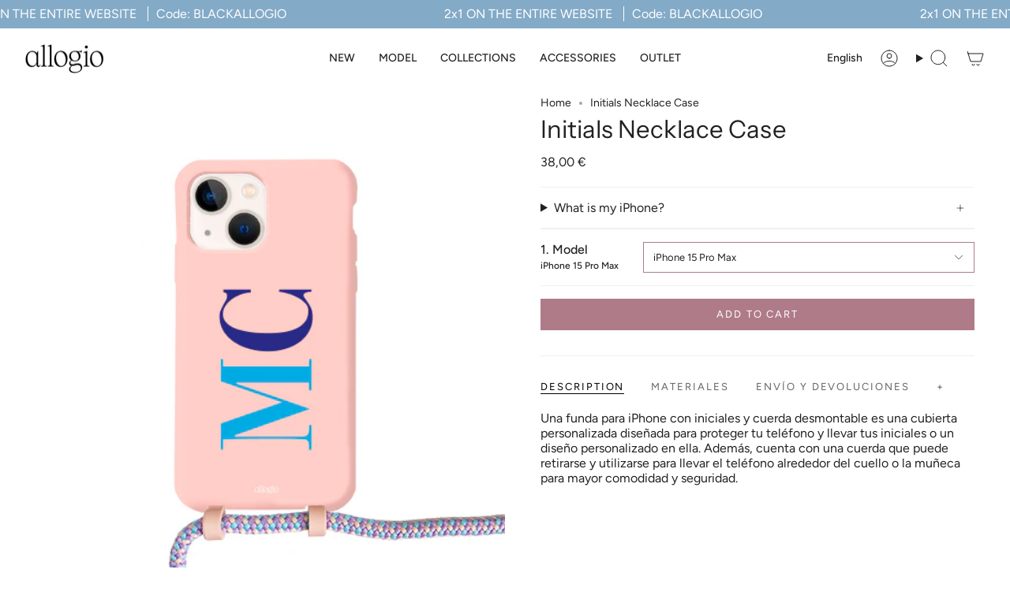

--- FILE ---
content_type: text/html; charset=utf-8
request_url: https://allogiocases.com/en/products/initials-necklace-case
body_size: 48998
content:
<!doctype html>
<html class="no-js no-touch supports-no-cookies" lang="en">
<head>
  


<link rel="preload" as="image" href="//allogiocases.com/cdn/shop/products/portada-initials_800x.jpg?v=1676993671">




<link rel="preconnect" href="//fonts.shopifycdn.com/" crossorigin>
<link rel="preconnect" href="//v.shopify.com/" crossorigin>
<link rel="dns-prefetch" href="//allogiocases.com" crossorigin>
<link rel="dns-prefetch" href="//allogiocases.myshopify.com" crossorigin>
<link rel="dns-prefetch" href="//cdn.shopify.com" crossorigin>
<link rel="dns-prefetch" href="//v.shopify.com" crossorigin>
<link rel="dns-prefetch" href="//fonts.shopifycdn.com" crossorigin>
  <script>
  YETT_BLACKLIST = [/klaviyo/,/gorgias/,/tiktok/]
  !function(t,e){"object"==typeof exports&&"undefined"!=typeof module?e(exports):"function"==typeof define&&define.amd?define(["exports"],e):e(t.yett={})}(this,function(t){"use strict";var e={blacklist:window.YETT_BLACKLIST,whitelist:window.YETT_WHITELIST},r={blacklisted:[]},n=function(t,r){return t&&(!r||"javascript/blocked"!==r)&&(!e.blacklist||e.blacklist.some(function(e){return e.test(t)}))&&(!e.whitelist||e.whitelist.every(function(e){return!e.test(t)}))},i=function(t){var r=t.getAttribute("src");return e.blacklist&&e.blacklist.every(function(t){return!t.test(r)})||e.whitelist&&e.whitelist.some(function(t){return t.test(r)})},c=new MutationObserver(function(t){t.forEach(function(t){for(var e=t.addedNodes,i=function(t){var i=e[t];if(1===i.nodeType&&"SCRIPT"===i.tagName){var c=i.src,o=i.type;if(n(c,o)){r.blacklisted.push(i.cloneNode()),i.type="javascript/blocked";i.addEventListener("beforescriptexecute",function t(e){"javascript/blocked"===i.getAttribute("type")&&e.preventDefault(),i.removeEventListener("beforescriptexecute",t)}),i.parentElement.removeChild(i)}}},c=0;c<e.length;c++)i(c)})});c.observe(document.documentElement,{childList:!0,subtree:!0});var o=document.createElement;document.createElement=function(){for(var t=arguments.length,e=Array(t),r=0;r<t;r++)e[r]=arguments[r];if("script"!==e[0].toLowerCase())return o.bind(document).apply(void 0,e);var i=o.bind(document).apply(void 0,e),c=i.setAttribute.bind(i);return Object.defineProperties(i,{src:{get:function(){return i.getAttribute("src")},set:function(t){return n(t,i.type)&&c("type","javascript/blocked"),c("src",t),!0}},type:{set:function(t){var e=n(i.src,i.type)?"javascript/blocked":t;return c("type",e),!0}}}),i.setAttribute=function(t,e){"type"===t||"src"===t?i[t]=e:HTMLScriptElement.prototype.setAttribute.call(i,t,e)},i};var l=function(t){if(Array.isArray(t)){for(var e=0,r=Array(t.length);e<t.length;e++)r[e]=t[e];return r}return Array.from(t)},a=new RegExp("[|\\{}()[\\]^$+*?.]","g");t.unblock=function(){for(var t=arguments.length,n=Array(t),o=0;o<t;o++)n[o]=arguments[o];n.length<1?(e.blacklist=[],e.whitelist=[]):(e.blacklist&&(e.blacklist=e.blacklist.filter(function(t){return n.every(function(e){return!t.test(e)})})),e.whitelist&&(e.whitelist=[].concat(l(e.whitelist),l(n.map(function(t){var r=".*"+t.replace(a,"\\$&")+".*";return e.whitelist.find(function(t){return t.toString()===r.toString()})?null:new RegExp(r)}).filter(Boolean)))));for(var s=document.querySelectorAll('script[type="javascript/blocked"]'),u=0;u<s.length;u++){var p=s[u];i(p)&&(p.type="application/javascript",r.blacklisted.push(p),p.parentElement.removeChild(p))}var d=0;[].concat(l(r.blacklisted)).forEach(function(t,e){if(i(t)){var n=document.createElement("script");n.setAttribute("src",t.src),n.setAttribute("type","application/javascript"),document.head.appendChild(n),r.blacklisted.splice(e-d,1),d++}}),e.blacklist&&e.blacklist.length<1&&c.disconnect()},Object.defineProperty(t,"__esModule",{value:!0})});
</script> 
  <meta charset="UTF-8">
  <meta http-equiv="X-UA-Compatible" content="IE=edge">
  <meta name="viewport" content="width=device-width, initial-scale=1.0">
  <meta name="theme-color" content="#af7b88">
  <link rel="canonical" href="https://allogiocases.com/en/products/initials-necklace-case">
  <!-- ======================= Broadcast Theme V5.6.1 ========================= -->

  <link href="//allogiocases.com/cdn/shop/t/40/assets/theme.css?v=40883552202462620621716975676" as="style" rel="preload">
  <link href="//allogiocases.com/cdn/shop/t/40/assets/vendor.js?v=152754676678534273481716967590" as="script" rel="preload">
  <link href="//allogiocases.com/cdn/shop/t/40/assets/theme.js?v=122262640503032202521716967590" as="script" rel="preload">

    <link rel="icon" type="image/png" href="//allogiocases.com/cdn/shop/files/01_ALLOGIO_FAVICON_16x16px.png?crop=center&height=32&v=1631513245&width=32">
  

  <!-- Title and description ================================================ -->
  
  <title>
    
    Initials Necklace Case
    
    
    
      &ndash; Allogio
    
  </title>

  
    <meta name="description" content="Una funda para iPhone con iniciales y cuerda desmontable es una cubierta personalizada diseñada para proteger tu teléfono y llevar tus iniciales o un diseño personalizado en ella. Además, cuenta con una cuerda que puede retirarse y utilizarse para llevar el teléfono alrededor del cuello o la muñeca para mayor comodidad">
  

  <meta property="og:site_name" content="Allogio">
<meta property="og:url" content="https://allogiocases.com/en/products/initials-necklace-case">
<meta property="og:title" content="Initials Necklace Case">
<meta property="og:type" content="product">
<meta property="og:description" content="Una funda para iPhone con iniciales y cuerda desmontable es una cubierta personalizada diseñada para proteger tu teléfono y llevar tus iniciales o un diseño personalizado en ella. Además, cuenta con una cuerda que puede retirarse y utilizarse para llevar el teléfono alrededor del cuello o la muñeca para mayor comodidad"><meta property="og:image" content="http://allogiocases.com/cdn/shop/products/portada-initials.jpg?v=1676993671">
  <meta property="og:image:secure_url" content="https://allogiocases.com/cdn/shop/products/portada-initials.jpg?v=1676993671">
  <meta property="og:image:width" content="500">
  <meta property="og:image:height" content="500"><meta property="og:price:amount" content="38,00">
  <meta property="og:price:currency" content="EUR"><meta name="twitter:card" content="summary_large_image">
<meta name="twitter:title" content="Initials Necklace Case">
<meta name="twitter:description" content="Una funda para iPhone con iniciales y cuerda desmontable es una cubierta personalizada diseñada para proteger tu teléfono y llevar tus iniciales o un diseño personalizado en ella. Además, cuenta con una cuerda que puede retirarse y utilizarse para llevar el teléfono alrededor del cuello o la muñeca para mayor comodidad">

  <!-- CSS ================================================================== -->
  <style data-shopify>
@font-face {
  font-family: "Instrument Sans";
  font-weight: 400;
  font-style: normal;
  font-display: swap;
  src: url("//allogiocases.com/cdn/fonts/instrument_sans/instrumentsans_n4.db86542ae5e1596dbdb28c279ae6c2086c4c5bfa.woff2") format("woff2"),
       url("//allogiocases.com/cdn/fonts/instrument_sans/instrumentsans_n4.510f1b081e58d08c30978f465518799851ef6d8b.woff") format("woff");
}

    @font-face {
  font-family: Figtree;
  font-weight: 400;
  font-style: normal;
  font-display: swap;
  src: url("//allogiocases.com/cdn/fonts/figtree/figtree_n4.3c0838aba1701047e60be6a99a1b0a40ce9b8419.woff2") format("woff2"),
       url("//allogiocases.com/cdn/fonts/figtree/figtree_n4.c0575d1db21fc3821f17fd6617d3dee552312137.woff") format("woff");
}

    @font-face {
  font-family: Figtree;
  font-weight: 400;
  font-style: normal;
  font-display: swap;
  src: url("//allogiocases.com/cdn/fonts/figtree/figtree_n4.3c0838aba1701047e60be6a99a1b0a40ce9b8419.woff2") format("woff2"),
       url("//allogiocases.com/cdn/fonts/figtree/figtree_n4.c0575d1db21fc3821f17fd6617d3dee552312137.woff") format("woff");
}


    
      @font-face {
  font-family: "Instrument Sans";
  font-weight: 500;
  font-style: normal;
  font-display: swap;
  src: url("//allogiocases.com/cdn/fonts/instrument_sans/instrumentsans_n5.1ce463e1cc056566f977610764d93d4704464858.woff2") format("woff2"),
       url("//allogiocases.com/cdn/fonts/instrument_sans/instrumentsans_n5.9079eb7bba230c9d8d8d3a7d101aa9d9f40b6d14.woff") format("woff");
}

    

    
      @font-face {
  font-family: Figtree;
  font-weight: 500;
  font-style: normal;
  font-display: swap;
  src: url("//allogiocases.com/cdn/fonts/figtree/figtree_n5.3b6b7df38aa5986536945796e1f947445832047c.woff2") format("woff2"),
       url("//allogiocases.com/cdn/fonts/figtree/figtree_n5.f26bf6dcae278b0ed902605f6605fa3338e81dab.woff") format("woff");
}

    

    
    

    
      @font-face {
  font-family: Figtree;
  font-weight: 400;
  font-style: italic;
  font-display: swap;
  src: url("//allogiocases.com/cdn/fonts/figtree/figtree_i4.89f7a4275c064845c304a4cf8a4a586060656db2.woff2") format("woff2"),
       url("//allogiocases.com/cdn/fonts/figtree/figtree_i4.6f955aaaafc55a22ffc1f32ecf3756859a5ad3e2.woff") format("woff");
}

    

    
      @font-face {
  font-family: Figtree;
  font-weight: 500;
  font-style: italic;
  font-display: swap;
  src: url("//allogiocases.com/cdn/fonts/figtree/figtree_i5.969396f679a62854cf82dbf67acc5721e41351f0.woff2") format("woff2"),
       url("//allogiocases.com/cdn/fonts/figtree/figtree_i5.93bc1cad6c73ca9815f9777c49176dfc9d2890dd.woff") format("woff");
}

    
  </style>

  
<style data-shopify>

:root {--scrollbar-width: 0px;





--COLOR-VIDEO-BG: #f2f2f2;
--COLOR-BG-BRIGHTER: #f2f2f2;--COLOR-BG: #ffffff;--COLOR-BG-ALPHA-25: rgba(255, 255, 255, 0.25);
--COLOR-BG-TRANSPARENT: rgba(255, 255, 255, 0);
--COLOR-BG-SECONDARY: #F7F9FA;
--COLOR-BG-SECONDARY-LIGHTEN: #ffffff;
--COLOR-BG-RGB: 255, 255, 255;

--COLOR-TEXT-DARK: #000000;
--COLOR-TEXT: #212121;
--COLOR-TEXT-LIGHT: #646464;


/* === Opacity shades of grey ===*/
--COLOR-A5:  rgba(33, 33, 33, 0.05);
--COLOR-A10: rgba(33, 33, 33, 0.1);
--COLOR-A15: rgba(33, 33, 33, 0.15);
--COLOR-A20: rgba(33, 33, 33, 0.2);
--COLOR-A25: rgba(33, 33, 33, 0.25);
--COLOR-A30: rgba(33, 33, 33, 0.3);
--COLOR-A35: rgba(33, 33, 33, 0.35);
--COLOR-A40: rgba(33, 33, 33, 0.4);
--COLOR-A45: rgba(33, 33, 33, 0.45);
--COLOR-A50: rgba(33, 33, 33, 0.5);
--COLOR-A55: rgba(33, 33, 33, 0.55);
--COLOR-A60: rgba(33, 33, 33, 0.6);
--COLOR-A65: rgba(33, 33, 33, 0.65);
--COLOR-A70: rgba(33, 33, 33, 0.7);
--COLOR-A75: rgba(33, 33, 33, 0.75);
--COLOR-A80: rgba(33, 33, 33, 0.8);
--COLOR-A85: rgba(33, 33, 33, 0.85);
--COLOR-A90: rgba(33, 33, 33, 0.9);
--COLOR-A95: rgba(33, 33, 33, 0.95);

--COLOR-BORDER: rgb(240, 240, 240);
--COLOR-BORDER-LIGHT: #f6f6f6;
--COLOR-BORDER-HAIRLINE: #f7f7f7;
--COLOR-BORDER-DARK: #bdbdbd;/* === Bright color ===*/
--COLOR-PRIMARY: #af7b88;
--COLOR-PRIMARY-HOVER: #95485c;
--COLOR-PRIMARY-FADE: rgba(175, 123, 136, 0.05);
--COLOR-PRIMARY-FADE-HOVER: rgba(175, 123, 136, 0.1);
--COLOR-PRIMARY-LIGHT: #efd4db;--COLOR-PRIMARY-OPPOSITE: #ffffff;



/* === link Color ===*/
--COLOR-LINK: #212121;
--COLOR-LINK-HOVER: rgba(33, 33, 33, 0.7);
--COLOR-LINK-FADE: rgba(33, 33, 33, 0.05);
--COLOR-LINK-FADE-HOVER: rgba(33, 33, 33, 0.1);--COLOR-LINK-OPPOSITE: #ffffff;


/* === Product grid sale tags ===*/
--COLOR-SALE-BG: #c85c42;
--COLOR-SALE-TEXT: #ffffff;

/* === Product grid badges ===*/
--COLOR-BADGE-BG: #ffffff;
--COLOR-BADGE-TEXT: #212121;

/* === Product sale color ===*/
--COLOR-SALE: #c85c42;

/* === Gray background on Product grid items ===*/--filter-bg: 1.0;/* === Helper colors for form error states ===*/
--COLOR-ERROR: #721C24;
--COLOR-ERROR-BG: #F8D7DA;
--COLOR-ERROR-BORDER: #F5C6CB;



  --RADIUS: 0px;
  --RADIUS-SELECT: 0px;

--COLOR-HEADER-BG: #ffffff;--COLOR-HEADER-BG-TRANSPARENT: rgba(255, 255, 255, 0);
--COLOR-HEADER-LINK: #212121;
--COLOR-HEADER-LINK-HOVER: rgba(33, 33, 33, 0.7);

--COLOR-MENU-BG: #ffffff;
--COLOR-MENU-LINK: #212121;
--COLOR-MENU-LINK-HOVER: rgba(33, 33, 33, 0.7);
--COLOR-SUBMENU-BG: #ffffff;
--COLOR-SUBMENU-LINK: #212121;
--COLOR-SUBMENU-LINK-HOVER: rgba(33, 33, 33, 0.7);
--COLOR-SUBMENU-TEXT-LIGHT: #646464;
--COLOR-MENU-TRANSPARENT: #ffffff;
--COLOR-MENU-TRANSPARENT-HOVER: rgba(255, 255, 255, 0.7);--COLOR-FOOTER-BG: #ffffff;
--COLOR-FOOTER-BG-HAIRLINE: #f7f7f7;
--COLOR-FOOTER-TEXT: #212121;
--COLOR-FOOTER-TEXT-A35: rgba(33, 33, 33, 0.35);
--COLOR-FOOTER-TEXT-A75: rgba(33, 33, 33, 0.75);
--COLOR-FOOTER-LINK: #212121;
--COLOR-FOOTER-LINK-HOVER: rgba(33, 33, 33, 0.7);
--COLOR-FOOTER-BORDER: #212121;

--TRANSPARENT: rgba(255, 255, 255, 0);

/* === Default overlay opacity ===*/
--overlay-opacity: 0;
--underlay-opacity: 1;
--underlay-bg: rgba(0,0,0,0.4);

/* === Custom Cursor ===*/
--ICON-ZOOM-IN: url( "//allogiocases.com/cdn/shop/t/40/assets/icon-zoom-in.svg?v=182473373117644429561716967590" );
--ICON-ZOOM-OUT: url( "//allogiocases.com/cdn/shop/t/40/assets/icon-zoom-out.svg?v=101497157853986683871716967590" );

/* === Custom Icons ===*/


  
  --ICON-ADD-BAG: url( "//allogiocases.com/cdn/shop/t/40/assets/icon-add-bag.svg?v=23763382405227654651716967590" );
  --ICON-ADD-CART: url( "//allogiocases.com/cdn/shop/t/40/assets/icon-add-cart.svg?v=3962293684743587821716967590" );
  --ICON-ARROW-LEFT: url( "//allogiocases.com/cdn/shop/t/40/assets/icon-arrow-left.svg?v=136066145774695772731716967590" );
  --ICON-ARROW-RIGHT: url( "//allogiocases.com/cdn/shop/t/40/assets/icon-arrow-right.svg?v=150928298113663093401716967590" );
  --ICON-SELECT: url("//allogiocases.com/cdn/shop/t/40/assets/icon-select.svg?v=167170173659852274001716967590");


--PRODUCT-GRID-ASPECT-RATIO: 100%;

/* === Typography ===*/
--FONT-WEIGHT-BODY: 400;
--FONT-WEIGHT-BODY-BOLD: 500;

--FONT-STACK-BODY: Figtree, sans-serif;
--FONT-STYLE-BODY: normal;
--FONT-STYLE-BODY-ITALIC: italic;
--FONT-ADJUST-BODY: 1.0;

--LETTER-SPACING-BODY: 0.0em;

--FONT-WEIGHT-HEADING: 400;
--FONT-WEIGHT-HEADING-BOLD: 500;

--FONT-UPPERCASE-HEADING: none;
--LETTER-SPACING-HEADING: 0.0em;

--FONT-STACK-HEADING: "Instrument Sans", sans-serif;
--FONT-STYLE-HEADING: normal;
--FONT-STYLE-HEADING-ITALIC: italic;
--FONT-ADJUST-HEADING: 1.15;

--FONT-WEIGHT-SUBHEADING: 400;
--FONT-WEIGHT-SUBHEADING-BOLD: 500;

--FONT-STACK-SUBHEADING: Figtree, sans-serif;
--FONT-STYLE-SUBHEADING: normal;
--FONT-STYLE-SUBHEADING-ITALIC: italic;
--FONT-ADJUST-SUBHEADING: 1.0;

--FONT-UPPERCASE-SUBHEADING: uppercase;
--LETTER-SPACING-SUBHEADING: 0.1em;

--FONT-STACK-NAV: Figtree, sans-serif;
--FONT-STYLE-NAV: normal;
--FONT-STYLE-NAV-ITALIC: italic;
--FONT-ADJUST-NAV: 1.0;

--FONT-WEIGHT-NAV: 400;
--FONT-WEIGHT-NAV-BOLD: 500;

--LETTER-SPACING-NAV: 0.0em;

--FONT-SIZE-BASE: 1.0rem;
--FONT-SIZE-BASE-PERCENT: 1.0;

/* === Parallax ===*/
--PARALLAX-STRENGTH-MIN: 120.0%;
--PARALLAX-STRENGTH-MAX: 130.0%;--COLUMNS: 4;
--COLUMNS-MEDIUM: 3;
--COLUMNS-SMALL: 2;
--COLUMNS-MOBILE: 1;--LAYOUT-OUTER: 32px;
  --LAYOUT-GUTTER: 32px;
  --LAYOUT-OUTER-MEDIUM: 22px;
  --LAYOUT-GUTTER-MEDIUM: 22px;
  --LAYOUT-OUTER-SMALL: 16px;
  --LAYOUT-GUTTER-SMALL: 16px;--base-animation-delay: 0ms;
--line-height-normal: 1.375; /* Equals to line-height: normal; */--SIDEBAR-WIDTH: 270px;
  --SIDEBAR-WIDTH-MEDIUM: 258px;--DRAWER-WIDTH: 380px;--ICON-STROKE-WIDTH: 1px;/* === Button General ===*/
--BTN-FONT-STACK: Figtree, sans-serif;
--BTN-FONT-WEIGHT: 400;
--BTN-FONT-STYLE: normal;
--BTN-FONT-SIZE: 13px;

--BTN-LETTER-SPACING: 0.15em;
--BTN-UPPERCASE: uppercase;
--BTN-TEXT-ARROW-OFFSET: -1px;

/* === Button Primary ===*/
--BTN-PRIMARY-BORDER-COLOR: #212121;
--BTN-PRIMARY-BG-COLOR: #af7b88;
--BTN-PRIMARY-TEXT-COLOR: #ffffff;


  --BTN-PRIMARY-BG-COLOR-BRIGHTER: #a56b7a;


/* === Button Secondary ===*/
--BTN-SECONDARY-BORDER-COLOR: #af7b88;
--BTN-SECONDARY-BG-COLOR: #af7b88;
--BTN-SECONDARY-TEXT-COLOR: #ffffff;


  --BTN-SECONDARY-BG-COLOR-BRIGHTER: #a56b7a;


/* === Button White ===*/
--TEXT-BTN-BORDER-WHITE: #fff;
--TEXT-BTN-BG-WHITE: #fff;
--TEXT-BTN-WHITE: #000;
--TEXT-BTN-BG-WHITE-BRIGHTER: #f2f2f2;

/* === Button Black ===*/
--TEXT-BTN-BG-BLACK: #000;
--TEXT-BTN-BORDER-BLACK: #000;
--TEXT-BTN-BLACK: #fff;
--TEXT-BTN-BG-BLACK-BRIGHTER: #1a1a1a;

/* === Default Cart Gradient ===*/

--FREE-SHIPPING-GRADIENT: linear-gradient(to right, var(--COLOR-PRIMARY-LIGHT) 0%, var(--COLOR-PRIMARY) 100%);

/* === Swatch Size ===*/
--swatch-size-filters: calc(1.15rem * var(--FONT-ADJUST-BODY));
--swatch-size-product: calc(2.2rem * var(--FONT-ADJUST-BODY));
}

/* === Backdrop ===*/
::backdrop {
  --underlay-opacity: 1;
  --underlay-bg: rgba(0,0,0,0.4);
}
</style>


  <link href="//allogiocases.com/cdn/shop/t/40/assets/theme.css?v=40883552202462620621716975676" rel="stylesheet" type="text/css" media="all" />

<script>
    if (window.navigator.userAgent.indexOf('MSIE ') > 0 || window.navigator.userAgent.indexOf('Trident/') > 0) {
      document.documentElement.className = document.documentElement.className + ' ie';

      var scripts = document.getElementsByTagName('script')[0];
      var polyfill = document.createElement("script");
      polyfill.defer = true;
      polyfill.src = "//allogiocases.com/cdn/shop/t/40/assets/ie11.js?v=144489047535103983231716967590";

      scripts.parentNode.insertBefore(polyfill, scripts);
    } else {
      document.documentElement.className = document.documentElement.className.replace('no-js', 'js');
    }

    document.documentElement.style.setProperty('--scrollbar-width', `${getScrollbarWidth()}px`);

    function getScrollbarWidth() {
      // Creating invisible container
      const outer = document.createElement('div');
      outer.style.visibility = 'hidden';
      outer.style.overflow = 'scroll'; // forcing scrollbar to appear
      outer.style.msOverflowStyle = 'scrollbar'; // needed for WinJS apps
      document.documentElement.appendChild(outer);

      // Creating inner element and placing it in the container
      const inner = document.createElement('div');
      outer.appendChild(inner);

      // Calculating difference between container's full width and the child width
      const scrollbarWidth = outer.offsetWidth - inner.offsetWidth;

      // Removing temporary elements from the DOM
      outer.parentNode.removeChild(outer);

      return scrollbarWidth;
    }

    let root = '/en';
    if (root[root.length - 1] !== '/') {
      root = root + '/';
    }

    window.theme = {
      routes: {
        root: root,
        cart_url: '/en/cart',
        cart_add_url: '/en/cart/add',
        cart_change_url: '/en/cart/change',
        product_recommendations_url: '/en/recommendations/products',
        predictive_search_url: '/en/search/suggest',
        addresses_url: '/en/account/addresses'
      },
      assets: {
        photoswipe: '//allogiocases.com/cdn/shop/t/40/assets/photoswipe.js?v=162613001030112971491716967590',
        smoothscroll: '//allogiocases.com/cdn/shop/t/40/assets/smoothscroll.js?v=37906625415260927261716967590',
      },
      strings: {
        addToCart: "Add to cart",
        cartAcceptanceError: "You must accept our terms and conditions.",
        soldOut: "Sold Out",
        from: "From",
        preOrder: "Pre-order",
        sale: "Sale",
        subscription: "Subscription",
        unavailable: "Unavailable",
        unitPrice: "Unit price",
        unitPriceSeparator: "per",
        shippingCalcSubmitButton: "Calculate shipping",
        shippingCalcSubmitButtonDisabled: "Calculating...",
        selectValue: "Select value",
        selectColor: "Select color",
        oneColor: "color",
        otherColor: "colors",
        upsellAddToCart: "Add",
        free: "Free",
        swatchesColor: "Color, Colour",
        sku: "SKU",
      },
      settings: {
        cartType: "drawer",
        customerLoggedIn: null ? true : false,
        enableQuickAdd: false,
        enableAnimations: false,
        variantOnSale: true,
        collectionSwatchStyle: "text-slider",
      },
      sliderArrows: {
        prev: '<button type="button" class="slider__button slider__button--prev" data-button-arrow data-button-prev>' + "Previous" + '</button>',
        next: '<button type="button" class="slider__button slider__button--next" data-button-arrow data-button-next>' + "Next" + '</button>',
      },
      moneyFormat: true ? "{{ amount_with_comma_separator }}\t€" : "{{ amount_with_comma_separator }}€",
      moneyWithoutCurrencyFormat: "{{ amount_with_comma_separator }}€",
      moneyWithCurrencyFormat: "{{ amount_with_comma_separator }}\t€",
      subtotal: 0,
      info: {
        name: 'broadcast'
      },
      version: '5.6.1'
    };

    let windowInnerHeight = window.innerHeight;
    document.documentElement.style.setProperty('--full-height', `${windowInnerHeight}px`);
    document.documentElement.style.setProperty('--three-quarters', `${windowInnerHeight * 0.75}px`);
    document.documentElement.style.setProperty('--two-thirds', `${windowInnerHeight * 0.66}px`);
    document.documentElement.style.setProperty('--one-half', `${windowInnerHeight * 0.5}px`);
    document.documentElement.style.setProperty('--one-third', `${windowInnerHeight * 0.33}px`);
    document.documentElement.style.setProperty('--one-fifth', `${windowInnerHeight * 0.2}px`);
  </script>

  

  <!-- Theme Javascript ============================================================== -->
  <script src="//allogiocases.com/cdn/shop/t/40/assets/vendor.js?v=152754676678534273481716967590" defer="defer"></script>
  <script src="//allogiocases.com/cdn/shop/t/40/assets/theme.js?v=122262640503032202521716967590" defer="defer"></script><!-- Shopify app scripts =========================================================== -->

  <script>window.performance && window.performance.mark && window.performance.mark('shopify.content_for_header.start');</script><meta name="google-site-verification" content="91c_FBn1_yP_tiX6MpVHPxthHo8QL2CM5sAEHojnP0o">
<meta name="google-site-verification" content="lm0DrVBbbkUt0Yc3gLajyM7reSlbRlmWFjrDgfMc2RI">
<meta name="google-site-verification" content="Z0PvwsEYVGaP2jMqwi5IoIUZZ9MRJBJfgSnYO6U3-8k">
<meta name="facebook-domain-verification" content="7ls2lvkgm5rztucqfjmwh9r22nzbt2">
<meta id="shopify-digital-wallet" name="shopify-digital-wallet" content="/30485512325/digital_wallets/dialog">
<meta name="shopify-checkout-api-token" content="e423dea4401122dd42d8160bffd2aba1">
<meta id="in-context-paypal-metadata" data-shop-id="30485512325" data-venmo-supported="false" data-environment="production" data-locale="en_US" data-paypal-v4="true" data-currency="EUR">
<link rel="alternate" hreflang="x-default" href="https://allogiocases.com/products/initials-necklace-case">
<link rel="alternate" hreflang="es" href="https://allogiocases.com/products/initials-necklace-case">
<link rel="alternate" hreflang="pt" href="https://allogiocases.com/pt/products/initials-necklace-case">
<link rel="alternate" hreflang="it" href="https://allogiocases.com/it/products/initials-necklace-case">
<link rel="alternate" hreflang="fr" href="https://allogiocases.com/fr/products/initials-necklace-case">
<link rel="alternate" hreflang="de" href="https://allogiocases.com/de/products/initials-necklace-case">
<link rel="alternate" hreflang="en" href="https://allogiocases.com/en/products/initials-necklace-case">
<link rel="alternate" type="application/json+oembed" href="https://allogiocases.com/en/products/initials-necklace-case.oembed">
<script async="async" src="/checkouts/internal/preloads.js?locale=en-ES"></script>
<link rel="preconnect" href="https://shop.app" crossorigin="anonymous">
<script async="async" src="https://shop.app/checkouts/internal/preloads.js?locale=en-ES&shop_id=30485512325" crossorigin="anonymous"></script>
<script id="apple-pay-shop-capabilities" type="application/json">{"shopId":30485512325,"countryCode":"IT","currencyCode":"EUR","merchantCapabilities":["supports3DS"],"merchantId":"gid:\/\/shopify\/Shop\/30485512325","merchantName":"Allogio","requiredBillingContactFields":["postalAddress","email","phone"],"requiredShippingContactFields":["postalAddress","email","phone"],"shippingType":"shipping","supportedNetworks":["visa","maestro","masterCard","amex"],"total":{"type":"pending","label":"Allogio","amount":"1.00"},"shopifyPaymentsEnabled":true,"supportsSubscriptions":true}</script>
<script id="shopify-features" type="application/json">{"accessToken":"e423dea4401122dd42d8160bffd2aba1","betas":["rich-media-storefront-analytics"],"domain":"allogiocases.com","predictiveSearch":true,"shopId":30485512325,"locale":"en"}</script>
<script>var Shopify = Shopify || {};
Shopify.shop = "allogiocases.myshopify.com";
Shopify.locale = "en";
Shopify.currency = {"active":"EUR","rate":"1.0"};
Shopify.country = "ES";
Shopify.theme = {"name":"MeroxIO Optimized 09-12-24","id":168261452119,"schema_name":"Broadcast","schema_version":"5.6.1","theme_store_id":868,"role":"main"};
Shopify.theme.handle = "null";
Shopify.theme.style = {"id":null,"handle":null};
Shopify.cdnHost = "allogiocases.com/cdn";
Shopify.routes = Shopify.routes || {};
Shopify.routes.root = "/en/";</script>
<script type="module">!function(o){(o.Shopify=o.Shopify||{}).modules=!0}(window);</script>
<script>!function(o){function n(){var o=[];function n(){o.push(Array.prototype.slice.apply(arguments))}return n.q=o,n}var t=o.Shopify=o.Shopify||{};t.loadFeatures=n(),t.autoloadFeatures=n()}(window);</script>
<script>
  window.ShopifyPay = window.ShopifyPay || {};
  window.ShopifyPay.apiHost = "shop.app\/pay";
  window.ShopifyPay.redirectState = null;
</script>
<script id="shop-js-analytics" type="application/json">{"pageType":"product"}</script>
<script defer="defer" async type="module" src="//allogiocases.com/cdn/shopifycloud/shop-js/modules/v2/client.init-shop-cart-sync_IZsNAliE.en.esm.js"></script>
<script defer="defer" async type="module" src="//allogiocases.com/cdn/shopifycloud/shop-js/modules/v2/chunk.common_0OUaOowp.esm.js"></script>
<script type="module">
  await import("//allogiocases.com/cdn/shopifycloud/shop-js/modules/v2/client.init-shop-cart-sync_IZsNAliE.en.esm.js");
await import("//allogiocases.com/cdn/shopifycloud/shop-js/modules/v2/chunk.common_0OUaOowp.esm.js");

  window.Shopify.SignInWithShop?.initShopCartSync?.({"fedCMEnabled":true,"windoidEnabled":true});

</script>
<script>
  window.Shopify = window.Shopify || {};
  if (!window.Shopify.featureAssets) window.Shopify.featureAssets = {};
  window.Shopify.featureAssets['shop-js'] = {"shop-cart-sync":["modules/v2/client.shop-cart-sync_DLOhI_0X.en.esm.js","modules/v2/chunk.common_0OUaOowp.esm.js"],"init-fed-cm":["modules/v2/client.init-fed-cm_C6YtU0w6.en.esm.js","modules/v2/chunk.common_0OUaOowp.esm.js"],"shop-button":["modules/v2/client.shop-button_BCMx7GTG.en.esm.js","modules/v2/chunk.common_0OUaOowp.esm.js"],"shop-cash-offers":["modules/v2/client.shop-cash-offers_BT26qb5j.en.esm.js","modules/v2/chunk.common_0OUaOowp.esm.js","modules/v2/chunk.modal_CGo_dVj3.esm.js"],"init-windoid":["modules/v2/client.init-windoid_B9PkRMql.en.esm.js","modules/v2/chunk.common_0OUaOowp.esm.js"],"init-shop-email-lookup-coordinator":["modules/v2/client.init-shop-email-lookup-coordinator_DZkqjsbU.en.esm.js","modules/v2/chunk.common_0OUaOowp.esm.js"],"shop-toast-manager":["modules/v2/client.shop-toast-manager_Di2EnuM7.en.esm.js","modules/v2/chunk.common_0OUaOowp.esm.js"],"shop-login-button":["modules/v2/client.shop-login-button_BtqW_SIO.en.esm.js","modules/v2/chunk.common_0OUaOowp.esm.js","modules/v2/chunk.modal_CGo_dVj3.esm.js"],"avatar":["modules/v2/client.avatar_BTnouDA3.en.esm.js"],"pay-button":["modules/v2/client.pay-button_CWa-C9R1.en.esm.js","modules/v2/chunk.common_0OUaOowp.esm.js"],"init-shop-cart-sync":["modules/v2/client.init-shop-cart-sync_IZsNAliE.en.esm.js","modules/v2/chunk.common_0OUaOowp.esm.js"],"init-customer-accounts":["modules/v2/client.init-customer-accounts_DenGwJTU.en.esm.js","modules/v2/client.shop-login-button_BtqW_SIO.en.esm.js","modules/v2/chunk.common_0OUaOowp.esm.js","modules/v2/chunk.modal_CGo_dVj3.esm.js"],"init-shop-for-new-customer-accounts":["modules/v2/client.init-shop-for-new-customer-accounts_JdHXxpS9.en.esm.js","modules/v2/client.shop-login-button_BtqW_SIO.en.esm.js","modules/v2/chunk.common_0OUaOowp.esm.js","modules/v2/chunk.modal_CGo_dVj3.esm.js"],"init-customer-accounts-sign-up":["modules/v2/client.init-customer-accounts-sign-up_D6__K_p8.en.esm.js","modules/v2/client.shop-login-button_BtqW_SIO.en.esm.js","modules/v2/chunk.common_0OUaOowp.esm.js","modules/v2/chunk.modal_CGo_dVj3.esm.js"],"checkout-modal":["modules/v2/client.checkout-modal_C_ZQDY6s.en.esm.js","modules/v2/chunk.common_0OUaOowp.esm.js","modules/v2/chunk.modal_CGo_dVj3.esm.js"],"shop-follow-button":["modules/v2/client.shop-follow-button_XetIsj8l.en.esm.js","modules/v2/chunk.common_0OUaOowp.esm.js","modules/v2/chunk.modal_CGo_dVj3.esm.js"],"lead-capture":["modules/v2/client.lead-capture_DvA72MRN.en.esm.js","modules/v2/chunk.common_0OUaOowp.esm.js","modules/v2/chunk.modal_CGo_dVj3.esm.js"],"shop-login":["modules/v2/client.shop-login_ClXNxyh6.en.esm.js","modules/v2/chunk.common_0OUaOowp.esm.js","modules/v2/chunk.modal_CGo_dVj3.esm.js"],"payment-terms":["modules/v2/client.payment-terms_CNlwjfZz.en.esm.js","modules/v2/chunk.common_0OUaOowp.esm.js","modules/v2/chunk.modal_CGo_dVj3.esm.js"]};
</script>
<script>(function() {
  var isLoaded = false;
  function asyncLoad() {
    if (isLoaded) return;
    isLoaded = true;
    var urls = ["https:\/\/cdn.logbase.io\/lb-upsell-wrapper.js?shop=allogiocases.myshopify.com"];
    for (var i = 0; i < urls.length; i++) {
      var s = document.createElement('script');
      s.type = 'text/javascript';
      s.async = true;
      s.src = urls[i];
      var x = document.getElementsByTagName('script')[0];
      x.parentNode.insertBefore(s, x);
    }
  };
  if(window.attachEvent) {
    window.attachEvent('onload', asyncLoad);
  } else {
    window.addEventListener('load', asyncLoad, false);
  }
})();</script>
<script id="__st">var __st={"a":30485512325,"offset":3600,"reqid":"a2e5b397-6ce0-439c-b222-f8c0ce90b7a1-1768383081","pageurl":"allogiocases.com\/en\/products\/initials-necklace-case","u":"3962506a7f34","p":"product","rtyp":"product","rid":7485737468058};</script>
<script>window.ShopifyPaypalV4VisibilityTracking = true;</script>
<script id="captcha-bootstrap">!function(){'use strict';const t='contact',e='account',n='new_comment',o=[[t,t],['blogs',n],['comments',n],[t,'customer']],c=[[e,'customer_login'],[e,'guest_login'],[e,'recover_customer_password'],[e,'create_customer']],r=t=>t.map((([t,e])=>`form[action*='/${t}']:not([data-nocaptcha='true']) input[name='form_type'][value='${e}']`)).join(','),a=t=>()=>t?[...document.querySelectorAll(t)].map((t=>t.form)):[];function s(){const t=[...o],e=r(t);return a(e)}const i='password',u='form_key',d=['recaptcha-v3-token','g-recaptcha-response','h-captcha-response',i],f=()=>{try{return window.sessionStorage}catch{return}},m='__shopify_v',_=t=>t.elements[u];function p(t,e,n=!1){try{const o=window.sessionStorage,c=JSON.parse(o.getItem(e)),{data:r}=function(t){const{data:e,action:n}=t;return t[m]||n?{data:e,action:n}:{data:t,action:n}}(c);for(const[e,n]of Object.entries(r))t.elements[e]&&(t.elements[e].value=n);n&&o.removeItem(e)}catch(o){console.error('form repopulation failed',{error:o})}}const l='form_type',E='cptcha';function T(t){t.dataset[E]=!0}const w=window,h=w.document,L='Shopify',v='ce_forms',y='captcha';let A=!1;((t,e)=>{const n=(g='f06e6c50-85a8-45c8-87d0-21a2b65856fe',I='https://cdn.shopify.com/shopifycloud/storefront-forms-hcaptcha/ce_storefront_forms_captcha_hcaptcha.v1.5.2.iife.js',D={infoText:'Protected by hCaptcha',privacyText:'Privacy',termsText:'Terms'},(t,e,n)=>{const o=w[L][v],c=o.bindForm;if(c)return c(t,g,e,D).then(n);var r;o.q.push([[t,g,e,D],n]),r=I,A||(h.body.append(Object.assign(h.createElement('script'),{id:'captcha-provider',async:!0,src:r})),A=!0)});var g,I,D;w[L]=w[L]||{},w[L][v]=w[L][v]||{},w[L][v].q=[],w[L][y]=w[L][y]||{},w[L][y].protect=function(t,e){n(t,void 0,e),T(t)},Object.freeze(w[L][y]),function(t,e,n,w,h,L){const[v,y,A,g]=function(t,e,n){const i=e?o:[],u=t?c:[],d=[...i,...u],f=r(d),m=r(i),_=r(d.filter((([t,e])=>n.includes(e))));return[a(f),a(m),a(_),s()]}(w,h,L),I=t=>{const e=t.target;return e instanceof HTMLFormElement?e:e&&e.form},D=t=>v().includes(t);t.addEventListener('submit',(t=>{const e=I(t);if(!e)return;const n=D(e)&&!e.dataset.hcaptchaBound&&!e.dataset.recaptchaBound,o=_(e),c=g().includes(e)&&(!o||!o.value);(n||c)&&t.preventDefault(),c&&!n&&(function(t){try{if(!f())return;!function(t){const e=f();if(!e)return;const n=_(t);if(!n)return;const o=n.value;o&&e.removeItem(o)}(t);const e=Array.from(Array(32),(()=>Math.random().toString(36)[2])).join('');!function(t,e){_(t)||t.append(Object.assign(document.createElement('input'),{type:'hidden',name:u})),t.elements[u].value=e}(t,e),function(t,e){const n=f();if(!n)return;const o=[...t.querySelectorAll(`input[type='${i}']`)].map((({name:t})=>t)),c=[...d,...o],r={};for(const[a,s]of new FormData(t).entries())c.includes(a)||(r[a]=s);n.setItem(e,JSON.stringify({[m]:1,action:t.action,data:r}))}(t,e)}catch(e){console.error('failed to persist form',e)}}(e),e.submit())}));const S=(t,e)=>{t&&!t.dataset[E]&&(n(t,e.some((e=>e===t))),T(t))};for(const o of['focusin','change'])t.addEventListener(o,(t=>{const e=I(t);D(e)&&S(e,y())}));const B=e.get('form_key'),M=e.get(l),P=B&&M;t.addEventListener('DOMContentLoaded',(()=>{const t=y();if(P)for(const e of t)e.elements[l].value===M&&p(e,B);[...new Set([...A(),...v().filter((t=>'true'===t.dataset.shopifyCaptcha))])].forEach((e=>S(e,t)))}))}(h,new URLSearchParams(w.location.search),n,t,e,['guest_login'])})(!0,!0)}();</script>
<script integrity="sha256-4kQ18oKyAcykRKYeNunJcIwy7WH5gtpwJnB7kiuLZ1E=" data-source-attribution="shopify.loadfeatures" defer="defer" src="//allogiocases.com/cdn/shopifycloud/storefront/assets/storefront/load_feature-a0a9edcb.js" crossorigin="anonymous"></script>
<script crossorigin="anonymous" defer="defer" src="//allogiocases.com/cdn/shopifycloud/storefront/assets/shopify_pay/storefront-65b4c6d7.js?v=20250812"></script>
<script data-source-attribution="shopify.dynamic_checkout.dynamic.init">var Shopify=Shopify||{};Shopify.PaymentButton=Shopify.PaymentButton||{isStorefrontPortableWallets:!0,init:function(){window.Shopify.PaymentButton.init=function(){};var t=document.createElement("script");t.src="https://allogiocases.com/cdn/shopifycloud/portable-wallets/latest/portable-wallets.en.js",t.type="module",document.head.appendChild(t)}};
</script>
<script data-source-attribution="shopify.dynamic_checkout.buyer_consent">
  function portableWalletsHideBuyerConsent(e){var t=document.getElementById("shopify-buyer-consent"),n=document.getElementById("shopify-subscription-policy-button");t&&n&&(t.classList.add("hidden"),t.setAttribute("aria-hidden","true"),n.removeEventListener("click",e))}function portableWalletsShowBuyerConsent(e){var t=document.getElementById("shopify-buyer-consent"),n=document.getElementById("shopify-subscription-policy-button");t&&n&&(t.classList.remove("hidden"),t.removeAttribute("aria-hidden"),n.addEventListener("click",e))}window.Shopify?.PaymentButton&&(window.Shopify.PaymentButton.hideBuyerConsent=portableWalletsHideBuyerConsent,window.Shopify.PaymentButton.showBuyerConsent=portableWalletsShowBuyerConsent);
</script>
<script data-source-attribution="shopify.dynamic_checkout.cart.bootstrap">document.addEventListener("DOMContentLoaded",(function(){function t(){return document.querySelector("shopify-accelerated-checkout-cart, shopify-accelerated-checkout")}if(t())Shopify.PaymentButton.init();else{new MutationObserver((function(e,n){t()&&(Shopify.PaymentButton.init(),n.disconnect())})).observe(document.body,{childList:!0,subtree:!0})}}));
</script>
<script id='scb4127' type='text/javascript' async='' src='https://allogiocases.com/cdn/shopifycloud/privacy-banner/storefront-banner.js'></script><link id="shopify-accelerated-checkout-styles" rel="stylesheet" media="screen" href="https://allogiocases.com/cdn/shopifycloud/portable-wallets/latest/accelerated-checkout-backwards-compat.css" crossorigin="anonymous">
<style id="shopify-accelerated-checkout-cart">
        #shopify-buyer-consent {
  margin-top: 1em;
  display: inline-block;
  width: 100%;
}

#shopify-buyer-consent.hidden {
  display: none;
}

#shopify-subscription-policy-button {
  background: none;
  border: none;
  padding: 0;
  text-decoration: underline;
  font-size: inherit;
  cursor: pointer;
}

#shopify-subscription-policy-button::before {
  box-shadow: none;
}

      </style>

<script>window.performance && window.performance.mark && window.performance.mark('shopify.content_for_header.end');</script>

<!-- BEGIN app block: shopify://apps/simprosys-google-shopping-feed/blocks/core_settings_block/1f0b859e-9fa6-4007-97e8-4513aff5ff3b --><!-- BEGIN: GSF App Core Tags & Scripts by Simprosys Google Shopping Feed -->









<!-- END: GSF App Core Tags & Scripts by Simprosys Google Shopping Feed -->
<!-- END app block --><!-- BEGIN app block: shopify://apps/klaviyo-email-marketing-sms/blocks/klaviyo-onsite-embed/2632fe16-c075-4321-a88b-50b567f42507 -->












  <script async src="https://static.klaviyo.com/onsite/js/RBavby/klaviyo.js?company_id=RBavby"></script>
  <script>!function(){if(!window.klaviyo){window._klOnsite=window._klOnsite||[];try{window.klaviyo=new Proxy({},{get:function(n,i){return"push"===i?function(){var n;(n=window._klOnsite).push.apply(n,arguments)}:function(){for(var n=arguments.length,o=new Array(n),w=0;w<n;w++)o[w]=arguments[w];var t="function"==typeof o[o.length-1]?o.pop():void 0,e=new Promise((function(n){window._klOnsite.push([i].concat(o,[function(i){t&&t(i),n(i)}]))}));return e}}})}catch(n){window.klaviyo=window.klaviyo||[],window.klaviyo.push=function(){var n;(n=window._klOnsite).push.apply(n,arguments)}}}}();</script>

  
    <script id="viewed_product">
      if (item == null) {
        var _learnq = _learnq || [];

        var MetafieldReviews = null
        var MetafieldYotpoRating = null
        var MetafieldYotpoCount = null
        var MetafieldLooxRating = null
        var MetafieldLooxCount = null
        var okendoProduct = null
        var okendoProductReviewCount = null
        var okendoProductReviewAverageValue = null
        try {
          // The following fields are used for Customer Hub recently viewed in order to add reviews.
          // This information is not part of __kla_viewed. Instead, it is part of __kla_viewed_reviewed_items
          MetafieldReviews = {"rating":{"scale_min":"1.0","scale_max":"5.0","value":"5.0"},"rating_count":1};
          MetafieldYotpoRating = null
          MetafieldYotpoCount = null
          MetafieldLooxRating = null
          MetafieldLooxCount = null

          okendoProduct = null
          // If the okendo metafield is not legacy, it will error, which then requires the new json formatted data
          if (okendoProduct && 'error' in okendoProduct) {
            okendoProduct = null
          }
          okendoProductReviewCount = okendoProduct ? okendoProduct.reviewCount : null
          okendoProductReviewAverageValue = okendoProduct ? okendoProduct.reviewAverageValue : null
        } catch (error) {
          console.error('Error in Klaviyo onsite reviews tracking:', error);
        }

        var item = {
          Name: "Initials Necklace Case",
          ProductID: 7485737468058,
          Categories: ["Fundas iPhone 11","Fundas iPhone 11 Pro","Fundas iPhone 11 Pro Max","Fundas iPhone 12","Fundas iPhone 12 mini","Fundas iPhone 12 Pro","Fundas iPhone 12 Pro Max","Fundas iPhone 13","Fundas iPhone 13 mini","Fundas iPhone 13 Pro","Fundas iPhone 13 Pro Max","Fundas iPhone 15","Fundas iPhone 15 Plus","Fundas iPhone 15 Pro","Fundas iPhone 15 Pro Max","Fundas iPhone 6\/7\/8 Plus","Fundas iPhone 6\/7\/8\/SE (2020)","Fundas iPhone X\/XS","Fundas iPhone XR","Fundas iPhone XS Max","FUNDAS MODULARES","MODULAR","Necklace","NEW","OCULTO","TEXT CASES"],
          ImageURL: "https://allogiocases.com/cdn/shop/products/portada-initials_grande.jpg?v=1676993671",
          URL: "https://allogiocases.com/en/products/initials-necklace-case",
          Brand: "Allogio",
          Price: "34,00€",
          Value: "34,00",
          CompareAtPrice: "42,00€"
        };
        _learnq.push(['track', 'Viewed Product', item]);
        _learnq.push(['trackViewedItem', {
          Title: item.Name,
          ItemId: item.ProductID,
          Categories: item.Categories,
          ImageUrl: item.ImageURL,
          Url: item.URL,
          Metadata: {
            Brand: item.Brand,
            Price: item.Price,
            Value: item.Value,
            CompareAtPrice: item.CompareAtPrice
          },
          metafields:{
            reviews: MetafieldReviews,
            yotpo:{
              rating: MetafieldYotpoRating,
              count: MetafieldYotpoCount,
            },
            loox:{
              rating: MetafieldLooxRating,
              count: MetafieldLooxCount,
            },
            okendo: {
              rating: okendoProductReviewAverageValue,
              count: okendoProductReviewCount,
            }
          }
        }]);
      }
    </script>
  




  <script>
    window.klaviyoReviewsProductDesignMode = false
  </script>







<!-- END app block --><!-- BEGIN app block: shopify://apps/zepto-product-personalizer/blocks/product_personalizer_main/7411210d-7b32-4c09-9455-e129e3be4729 --><!-- BEGIN app snippet: product-personalizer -->



  
 
 


<style>.pplr_add_to_cart{display:none !important;}</style><div id="pplr-7485737468058" data-id="7485737468058" class="product-personalizer" data-handle="initials-necklace-case"></div>
  
<script type='text/javascript'>
  window.pplr_variant_product = [];
  
  
  
  
  window.pplr_inv_product = [];
   
  if (typeof product_personalizer == 'undefined') {
  var product_personalizer = {"cstmfy_req":"1"};
  }
  if (typeof pplr_product == 'undefined') {
    var pplr_product = {"id":7485737468058,"title":"Initials Necklace Case","handle":"initials-necklace-case","description":"Una funda para iPhone con iniciales y cuerda desmontable es una cubierta personalizada diseñada para proteger tu teléfono y llevar tus iniciales o un diseño personalizado en ella. Además, cuenta con una cuerda que puede retirarse y utilizarse para llevar el teléfono alrededor del cuello o la muñeca para mayor comodidad y seguridad.","published_at":"2022-09-08T11:32:58+02:00","created_at":"2022-09-08T10:39:38+02:00","vendor":"Allogio","type":"Cuerda desmontable","tags":["Cuerda desmontable","iPhone 11","iPhone 11 Pro","iPhone 11 Pro Max","iPhone 12","iPhone 12 mini","iPhone 12 Pro","iPhone 12 Pro Max","iPhone 13","iPhone 13 mini","iPhone 13 Pro","iPhone 13 Pro Max","iPhone 15","iPhone 15 Plus","iPhone 15 Pro","iPhone 15 Pro Max","iPhone 6\/7\/8","iPhone 6\/7\/8 Plus","iPhone SE","iPhone X\/Xs","iPhone XR","iPhone XS Max","PD iPhone case","TEXT CASE"],"price":3400,"price_min":3400,"price_max":3800,"available":true,"price_varies":true,"compare_at_price":3800,"compare_at_price_min":3800,"compare_at_price_max":4200,"compare_at_price_varies":true,"variants":[{"id":47694930739543,"title":"iPhone 15 Pro Max","option1":"iPhone 15 Pro Max","option2":null,"option3":null,"sku":"","requires_shipping":true,"taxable":true,"featured_image":null,"available":true,"name":"Initials Necklace Case - iPhone 15 Pro Max","public_title":"iPhone 15 Pro Max","options":["iPhone 15 Pro Max"],"price":3800,"weight":200,"compare_at_price":3800,"inventory_management":null,"barcode":"","requires_selling_plan":false,"selling_plan_allocations":[]},{"id":47694930772311,"title":"iPhone 15 Pro","option1":"iPhone 15 Pro","option2":null,"option3":null,"sku":"","requires_shipping":true,"taxable":true,"featured_image":null,"available":true,"name":"Initials Necklace Case - iPhone 15 Pro","public_title":"iPhone 15 Pro","options":["iPhone 15 Pro"],"price":3800,"weight":200,"compare_at_price":3800,"inventory_management":null,"barcode":"","requires_selling_plan":false,"selling_plan_allocations":[]},{"id":47694930805079,"title":"iPhone 15 Plus","option1":"iPhone 15 Plus","option2":null,"option3":null,"sku":"","requires_shipping":true,"taxable":true,"featured_image":null,"available":true,"name":"Initials Necklace Case - iPhone 15 Plus","public_title":"iPhone 15 Plus","options":["iPhone 15 Plus"],"price":3800,"weight":200,"compare_at_price":3800,"inventory_management":null,"barcode":"","requires_selling_plan":false,"selling_plan_allocations":[]},{"id":47694930837847,"title":"iPhone 15","option1":"iPhone 15","option2":null,"option3":null,"sku":"","requires_shipping":true,"taxable":true,"featured_image":null,"available":true,"name":"Initials Necklace Case - iPhone 15","public_title":"iPhone 15","options":["iPhone 15"],"price":3800,"weight":200,"compare_at_price":3800,"inventory_management":null,"barcode":"","requires_selling_plan":false,"selling_plan_allocations":[]},{"id":42565008326810,"title":"iPhone 14 Pro Max","option1":"iPhone 14 Pro Max","option2":null,"option3":null,"sku":"","requires_shipping":true,"taxable":true,"featured_image":{"id":55114687086935,"product_id":7485737468058,"position":6,"created_at":"2024-02-08T13:38:44+01:00","updated_at":"2024-02-08T13:39:05+01:00","alt":null,"width":1000,"height":1000,"src":"\/\/allogiocases.com\/cdn\/shop\/files\/20-iPhone-14-Pro-Max_1d5b2fed-a84f-4e22-a627-028717795bfb.png?v=1707395945","variant_ids":[42565008326810]},"available":true,"name":"Initials Necklace Case - iPhone 14 Pro Max","public_title":"iPhone 14 Pro Max","options":["iPhone 14 Pro Max"],"price":3800,"weight":200,"compare_at_price":3800,"inventory_management":null,"barcode":"","featured_media":{"alt":null,"id":47764265566551,"position":6,"preview_image":{"aspect_ratio":1.0,"height":1000,"width":1000,"src":"\/\/allogiocases.com\/cdn\/shop\/files\/20-iPhone-14-Pro-Max_1d5b2fed-a84f-4e22-a627-028717795bfb.png?v=1707395945"}},"requires_selling_plan":false,"selling_plan_allocations":[]},{"id":42565008294042,"title":"iPhone 14 Pro","option1":"iPhone 14 Pro","option2":null,"option3":null,"sku":"","requires_shipping":true,"taxable":true,"featured_image":{"id":55114688266583,"product_id":7485737468058,"position":5,"created_at":"2024-02-08T13:38:44+01:00","updated_at":"2024-02-08T13:39:13+01:00","alt":null,"width":1000,"height":1000,"src":"\/\/allogiocases.com\/cdn\/shop\/files\/19-iPhone-14-Pro_fca45452-b34d-47cf-8552-8277676e5c46.png?v=1707395953","variant_ids":[42565008294042]},"available":true,"name":"Initials Necklace Case - iPhone 14 Pro","public_title":"iPhone 14 Pro","options":["iPhone 14 Pro"],"price":3800,"weight":200,"compare_at_price":3800,"inventory_management":null,"barcode":"","featured_media":{"alt":null,"id":47764265533783,"position":5,"preview_image":{"aspect_ratio":1.0,"height":1000,"width":1000,"src":"\/\/allogiocases.com\/cdn\/shop\/files\/19-iPhone-14-Pro_fca45452-b34d-47cf-8552-8277676e5c46.png?v=1707395953"}},"requires_selling_plan":false,"selling_plan_allocations":[]},{"id":42565008261274,"title":"iPhone 14 Plus","option1":"iPhone 14 Plus","option2":null,"option3":null,"sku":"","requires_shipping":true,"taxable":true,"featured_image":{"id":55114684793175,"product_id":7485737468058,"position":4,"created_at":"2024-02-08T13:38:44+01:00","updated_at":"2024-02-08T13:38:46+01:00","alt":null,"width":1000,"height":1000,"src":"\/\/allogiocases.com\/cdn\/shop\/files\/18-iPhone-14-Plus_274b56b2-191a-414e-97e4-05d2178dff7c.png?v=1707395926","variant_ids":[42565008261274]},"available":true,"name":"Initials Necklace Case - iPhone 14 Plus","public_title":"iPhone 14 Plus","options":["iPhone 14 Plus"],"price":3800,"weight":200,"compare_at_price":3800,"inventory_management":null,"barcode":"","featured_media":{"alt":null,"id":47764265501015,"position":4,"preview_image":{"aspect_ratio":1.0,"height":1000,"width":1000,"src":"\/\/allogiocases.com\/cdn\/shop\/files\/18-iPhone-14-Plus_274b56b2-191a-414e-97e4-05d2178dff7c.png?v=1707395926"}},"requires_selling_plan":false,"selling_plan_allocations":[]},{"id":42565008228506,"title":"iPhone 14","option1":"iPhone 14","option2":null,"option3":null,"sku":"","requires_shipping":true,"taxable":true,"featured_image":{"id":55114686300503,"product_id":7485737468058,"position":3,"created_at":"2024-02-08T13:38:44+01:00","updated_at":"2024-02-08T13:38:56+01:00","alt":null,"width":1000,"height":1000,"src":"\/\/allogiocases.com\/cdn\/shop\/files\/17-iPhone-14_14375ae0-342d-4d77-adb6-cd55a65ec2d4.png?v=1707395936","variant_ids":[42565008228506]},"available":true,"name":"Initials Necklace Case - iPhone 14","public_title":"iPhone 14","options":["iPhone 14"],"price":3800,"weight":200,"compare_at_price":3800,"inventory_management":null,"barcode":"","featured_media":{"alt":null,"id":47764265468247,"position":3,"preview_image":{"aspect_ratio":1.0,"height":1000,"width":1000,"src":"\/\/allogiocases.com\/cdn\/shop\/files\/17-iPhone-14_14375ae0-342d-4d77-adb6-cd55a65ec2d4.png?v=1707395936"}},"requires_selling_plan":false,"selling_plan_allocations":[]},{"id":42484843839642,"title":"iPhone 13 Pro Max","option1":"iPhone 13 Pro Max","option2":null,"option3":null,"sku":null,"requires_shipping":true,"taxable":true,"featured_image":{"id":55114688594263,"product_id":7485737468058,"position":2,"created_at":"2024-02-08T13:38:44+01:00","updated_at":"2024-02-08T13:39:17+01:00","alt":null,"width":1000,"height":1000,"src":"\/\/allogiocases.com\/cdn\/shop\/files\/16-iPhone-13-Pro-Max_551c0d3f-1be1-4530-b083-f8325c008fb1.png?v=1707395957","variant_ids":[42484843839642]},"available":true,"name":"Initials Necklace Case - iPhone 13 Pro Max","public_title":"iPhone 13 Pro Max","options":["iPhone 13 Pro Max"],"price":3800,"weight":200,"compare_at_price":4200,"inventory_management":null,"barcode":null,"featured_media":{"alt":null,"id":47764265435479,"position":2,"preview_image":{"aspect_ratio":1.0,"height":1000,"width":1000,"src":"\/\/allogiocases.com\/cdn\/shop\/files\/16-iPhone-13-Pro-Max_551c0d3f-1be1-4530-b083-f8325c008fb1.png?v=1707395957"}},"requires_selling_plan":false,"selling_plan_allocations":[]},{"id":42484843806874,"title":"iPhone 13 Pro","option1":"iPhone 13 Pro","option2":null,"option3":null,"sku":null,"requires_shipping":true,"taxable":true,"featured_image":{"id":55114685448535,"product_id":7485737468058,"position":25,"created_at":"2024-02-08T13:38:44+01:00","updated_at":"2024-02-08T13:38:52+01:00","alt":null,"width":1000,"height":1000,"src":"\/\/allogiocases.com\/cdn\/shop\/files\/15-iPhone-13-Pro_4e19745c-6750-4013-83ce-a03c85164b47.png?v=1707395932","variant_ids":[42484843806874]},"available":true,"name":"Initials Necklace Case - iPhone 13 Pro","public_title":"iPhone 13 Pro","options":["iPhone 13 Pro"],"price":3800,"weight":200,"compare_at_price":4200,"inventory_management":null,"barcode":null,"featured_media":{"alt":null,"id":47764266221911,"position":25,"preview_image":{"aspect_ratio":1.0,"height":1000,"width":1000,"src":"\/\/allogiocases.com\/cdn\/shop\/files\/15-iPhone-13-Pro_4e19745c-6750-4013-83ce-a03c85164b47.png?v=1707395932"}},"requires_selling_plan":false,"selling_plan_allocations":[]},{"id":42484843774106,"title":"iPhone 13","option1":"iPhone 13","option2":null,"option3":null,"sku":null,"requires_shipping":true,"taxable":true,"featured_image":{"id":55114685907287,"product_id":7485737468058,"position":24,"created_at":"2024-02-08T13:38:44+01:00","updated_at":"2024-02-08T13:38:55+01:00","alt":null,"width":1000,"height":1000,"src":"\/\/allogiocases.com\/cdn\/shop\/files\/14-iPhone-13_ae260e00-9659-4f4d-ab60-cf4fa8a05e46.png?v=1707395935","variant_ids":[42484843774106]},"available":true,"name":"Initials Necklace Case - iPhone 13","public_title":"iPhone 13","options":["iPhone 13"],"price":3800,"weight":200,"compare_at_price":4200,"inventory_management":null,"barcode":null,"featured_media":{"alt":null,"id":47764266156375,"position":24,"preview_image":{"aspect_ratio":1.0,"height":1000,"width":1000,"src":"\/\/allogiocases.com\/cdn\/shop\/files\/14-iPhone-13_ae260e00-9659-4f4d-ab60-cf4fa8a05e46.png?v=1707395935"}},"requires_selling_plan":false,"selling_plan_allocations":[]},{"id":42484843741338,"title":"iPhone 13 mini","option1":"iPhone 13 mini","option2":null,"option3":null,"sku":null,"requires_shipping":true,"taxable":true,"featured_image":{"id":55114685514071,"product_id":7485737468058,"position":23,"created_at":"2024-02-08T13:38:44+01:00","updated_at":"2024-02-08T13:38:52+01:00","alt":null,"width":1000,"height":1000,"src":"\/\/allogiocases.com\/cdn\/shop\/files\/13-iPhone-13-Mini_9152d848-c072-4986-9eea-fa8be91f5829.png?v=1707395932","variant_ids":[42484843741338]},"available":true,"name":"Initials Necklace Case - iPhone 13 mini","public_title":"iPhone 13 mini","options":["iPhone 13 mini"],"price":3800,"weight":200,"compare_at_price":4200,"inventory_management":null,"barcode":null,"featured_media":{"alt":null,"id":47764266123607,"position":23,"preview_image":{"aspect_ratio":1.0,"height":1000,"width":1000,"src":"\/\/allogiocases.com\/cdn\/shop\/files\/13-iPhone-13-Mini_9152d848-c072-4986-9eea-fa8be91f5829.png?v=1707395932"}},"requires_selling_plan":false,"selling_plan_allocations":[]},{"id":42484843708570,"title":"iPhone 12 Pro Max","option1":"iPhone 12 Pro Max","option2":null,"option3":null,"sku":null,"requires_shipping":true,"taxable":true,"featured_image":{"id":55114687742295,"product_id":7485737468058,"position":22,"created_at":"2024-02-08T13:38:44+01:00","updated_at":"2024-02-08T13:39:10+01:00","alt":null,"width":1000,"height":1000,"src":"\/\/allogiocases.com\/cdn\/shop\/files\/12-iPhone-12-Pro-Max_c9e4d6d7-f1a3-44ea-9e1e-91ee23f752b0.png?v=1707395950","variant_ids":[42484843708570]},"available":true,"name":"Initials Necklace Case - iPhone 12 Pro Max","public_title":"iPhone 12 Pro Max","options":["iPhone 12 Pro Max"],"price":3800,"weight":200,"compare_at_price":4200,"inventory_management":null,"barcode":null,"featured_media":{"alt":null,"id":47764266090839,"position":22,"preview_image":{"aspect_ratio":1.0,"height":1000,"width":1000,"src":"\/\/allogiocases.com\/cdn\/shop\/files\/12-iPhone-12-Pro-Max_c9e4d6d7-f1a3-44ea-9e1e-91ee23f752b0.png?v=1707395950"}},"requires_selling_plan":false,"selling_plan_allocations":[]},{"id":42484843675802,"title":"iPhone 12 Pro","option1":"iPhone 12 Pro","option2":null,"option3":null,"sku":null,"requires_shipping":true,"taxable":true,"featured_image":{"id":55114685350231,"product_id":7485737468058,"position":21,"created_at":"2024-02-08T13:38:44+01:00","updated_at":"2024-02-08T13:38:50+01:00","alt":null,"width":1000,"height":1000,"src":"\/\/allogiocases.com\/cdn\/shop\/files\/11-iPhone-12-Pro_564bb392-6754-4557-9bc1-29e400678f91.png?v=1707395930","variant_ids":[42484843675802]},"available":true,"name":"Initials Necklace Case - iPhone 12 Pro","public_title":"iPhone 12 Pro","options":["iPhone 12 Pro"],"price":3800,"weight":200,"compare_at_price":4200,"inventory_management":null,"barcode":null,"featured_media":{"alt":null,"id":47764266058071,"position":21,"preview_image":{"aspect_ratio":1.0,"height":1000,"width":1000,"src":"\/\/allogiocases.com\/cdn\/shop\/files\/11-iPhone-12-Pro_564bb392-6754-4557-9bc1-29e400678f91.png?v=1707395930"}},"requires_selling_plan":false,"selling_plan_allocations":[]},{"id":42484843643034,"title":"iPhone 12","option1":"iPhone 12","option2":null,"option3":null,"sku":null,"requires_shipping":true,"taxable":true,"featured_image":{"id":55114686890327,"product_id":7485737468058,"position":20,"created_at":"2024-02-08T13:38:44+01:00","updated_at":"2024-02-08T13:39:02+01:00","alt":null,"width":1000,"height":1000,"src":"\/\/allogiocases.com\/cdn\/shop\/files\/10-iPhone-12_231a0503-cd3d-4d58-9435-0da4aa642d52.png?v=1707395942","variant_ids":[42484843643034]},"available":true,"name":"Initials Necklace Case - iPhone 12","public_title":"iPhone 12","options":["iPhone 12"],"price":3800,"weight":200,"compare_at_price":4200,"inventory_management":null,"barcode":null,"featured_media":{"alt":null,"id":47764266025303,"position":20,"preview_image":{"aspect_ratio":1.0,"height":1000,"width":1000,"src":"\/\/allogiocases.com\/cdn\/shop\/files\/10-iPhone-12_231a0503-cd3d-4d58-9435-0da4aa642d52.png?v=1707395942"}},"requires_selling_plan":false,"selling_plan_allocations":[]},{"id":42484843610266,"title":"iPhone 12 mini","option1":"iPhone 12 mini","option2":null,"option3":null,"sku":null,"requires_shipping":true,"taxable":true,"featured_image":{"id":55114687021399,"product_id":7485737468058,"position":19,"created_at":"2024-02-08T13:38:44+01:00","updated_at":"2024-02-08T13:39:04+01:00","alt":null,"width":1000,"height":1000,"src":"\/\/allogiocases.com\/cdn\/shop\/files\/9-iPhone-12-Mini_e73f54ce-e7f6-4282-b9ae-eccc1e1c7954.png?v=1707395944","variant_ids":[42484843610266]},"available":true,"name":"Initials Necklace Case - iPhone 12 mini","public_title":"iPhone 12 mini","options":["iPhone 12 mini"],"price":3800,"weight":200,"compare_at_price":4200,"inventory_management":null,"barcode":null,"featured_media":{"alt":null,"id":47764265992535,"position":19,"preview_image":{"aspect_ratio":1.0,"height":1000,"width":1000,"src":"\/\/allogiocases.com\/cdn\/shop\/files\/9-iPhone-12-Mini_e73f54ce-e7f6-4282-b9ae-eccc1e1c7954.png?v=1707395944"}},"requires_selling_plan":false,"selling_plan_allocations":[]},{"id":42484843577498,"title":"iPhone 11 Pro Max","option1":"iPhone 11 Pro Max","option2":null,"option3":null,"sku":null,"requires_shipping":true,"taxable":true,"featured_image":{"id":55114685645143,"product_id":7485737468058,"position":18,"created_at":"2024-02-08T13:38:44+01:00","updated_at":"2024-02-08T13:38:54+01:00","alt":null,"width":1000,"height":1000,"src":"\/\/allogiocases.com\/cdn\/shop\/files\/8-iPhone-11-Pro-Max_1c683369-f4db-4d29-ab4c-694100829d7a.png?v=1707395934","variant_ids":[42484843577498]},"available":true,"name":"Initials Necklace Case - iPhone 11 Pro Max","public_title":"iPhone 11 Pro Max","options":["iPhone 11 Pro Max"],"price":3800,"weight":200,"compare_at_price":4200,"inventory_management":null,"barcode":null,"featured_media":{"alt":null,"id":47764265959767,"position":18,"preview_image":{"aspect_ratio":1.0,"height":1000,"width":1000,"src":"\/\/allogiocases.com\/cdn\/shop\/files\/8-iPhone-11-Pro-Max_1c683369-f4db-4d29-ab4c-694100829d7a.png?v=1707395934"}},"requires_selling_plan":false,"selling_plan_allocations":[]},{"id":42484843544730,"title":"iPhone 11 Pro","option1":"iPhone 11 Pro","option2":null,"option3":null,"sku":null,"requires_shipping":true,"taxable":true,"featured_image":{"id":55114686726487,"product_id":7485737468058,"position":17,"created_at":"2024-02-08T13:38:44+01:00","updated_at":"2024-02-08T13:39:01+01:00","alt":null,"width":1000,"height":1000,"src":"\/\/allogiocases.com\/cdn\/shop\/files\/7-iPhone-11-Pro_bbd1ad26-dd73-4299-901c-602e20d9926d.png?v=1707395941","variant_ids":[42484843544730]},"available":true,"name":"Initials Necklace Case - iPhone 11 Pro","public_title":"iPhone 11 Pro","options":["iPhone 11 Pro"],"price":3800,"weight":200,"compare_at_price":4200,"inventory_management":null,"barcode":null,"featured_media":{"alt":null,"id":47764265926999,"position":17,"preview_image":{"aspect_ratio":1.0,"height":1000,"width":1000,"src":"\/\/allogiocases.com\/cdn\/shop\/files\/7-iPhone-11-Pro_bbd1ad26-dd73-4299-901c-602e20d9926d.png?v=1707395941"}},"requires_selling_plan":false,"selling_plan_allocations":[]},{"id":42484843511962,"title":"iPhone 11","option1":"iPhone 11","option2":null,"option3":null,"sku":null,"requires_shipping":true,"taxable":true,"featured_image":{"id":55114685022551,"product_id":7485737468058,"position":16,"created_at":"2024-02-08T13:38:44+01:00","updated_at":"2024-02-08T13:38:47+01:00","alt":null,"width":1000,"height":1000,"src":"\/\/allogiocases.com\/cdn\/shop\/files\/6-iPhone-11_49bee2fc-5dbe-483b-91cd-8067b10421f4.png?v=1707395927","variant_ids":[42484843511962]},"available":true,"name":"Initials Necklace Case - iPhone 11","public_title":"iPhone 11","options":["iPhone 11"],"price":3800,"weight":200,"compare_at_price":4200,"inventory_management":null,"barcode":null,"featured_media":{"alt":null,"id":47764265894231,"position":16,"preview_image":{"aspect_ratio":1.0,"height":1000,"width":1000,"src":"\/\/allogiocases.com\/cdn\/shop\/files\/6-iPhone-11_49bee2fc-5dbe-483b-91cd-8067b10421f4.png?v=1707395927"}},"requires_selling_plan":false,"selling_plan_allocations":[]},{"id":42484843479194,"title":"iPhone XR","option1":"iPhone XR","option2":null,"option3":null,"sku":null,"requires_shipping":true,"taxable":true,"featured_image":{"id":55114687381847,"product_id":7485737468058,"position":15,"created_at":"2024-02-08T13:38:44+01:00","updated_at":"2024-02-08T13:39:08+01:00","alt":null,"width":1000,"height":1000,"src":"\/\/allogiocases.com\/cdn\/shop\/files\/5-iPhone-XR_a2e1bdcb-d3f1-4c51-99db-b988dfcd76bf.png?v=1707395948","variant_ids":[42484843479194]},"available":true,"name":"Initials Necklace Case - iPhone XR","public_title":"iPhone XR","options":["iPhone XR"],"price":3800,"weight":200,"compare_at_price":4200,"inventory_management":null,"barcode":null,"featured_media":{"alt":null,"id":47764265861463,"position":15,"preview_image":{"aspect_ratio":1.0,"height":1000,"width":1000,"src":"\/\/allogiocases.com\/cdn\/shop\/files\/5-iPhone-XR_a2e1bdcb-d3f1-4c51-99db-b988dfcd76bf.png?v=1707395948"}},"requires_selling_plan":false,"selling_plan_allocations":[]},{"id":42484843446426,"title":"iPhone Xs Max","option1":"iPhone Xs Max","option2":null,"option3":null,"sku":null,"requires_shipping":true,"taxable":true,"featured_image":{"id":55114688364887,"product_id":7485737468058,"position":14,"created_at":"2024-02-08T13:38:44+01:00","updated_at":"2024-02-08T13:39:15+01:00","alt":null,"width":1000,"height":1000,"src":"\/\/allogiocases.com\/cdn\/shop\/files\/4-iPhone-XS-Max_c40073c5-b869-4299-ab5f-2c798dd9e9ae.png?v=1707395955","variant_ids":[42484843446426]},"available":true,"name":"Initials Necklace Case - iPhone Xs Max","public_title":"iPhone Xs Max","options":["iPhone Xs Max"],"price":3800,"weight":200,"compare_at_price":4200,"inventory_management":null,"barcode":null,"featured_media":{"alt":null,"id":47764265828695,"position":14,"preview_image":{"aspect_ratio":1.0,"height":1000,"width":1000,"src":"\/\/allogiocases.com\/cdn\/shop\/files\/4-iPhone-XS-Max_c40073c5-b869-4299-ab5f-2c798dd9e9ae.png?v=1707395955"}},"requires_selling_plan":false,"selling_plan_allocations":[]},{"id":42484843413658,"title":"iPhone X\/Xs","option1":"iPhone X\/Xs","option2":null,"option3":null,"sku":null,"requires_shipping":true,"taxable":true,"featured_image":{"id":55114686923095,"product_id":7485737468058,"position":13,"created_at":"2024-02-08T13:38:44+01:00","updated_at":"2024-02-08T13:39:03+01:00","alt":null,"width":1000,"height":1000,"src":"\/\/allogiocases.com\/cdn\/shop\/files\/3-iPhone-X_22090f96-f7d2-4c8c-a25b-917a8111cef7.png?v=1707395943","variant_ids":[42484843413658]},"available":true,"name":"Initials Necklace Case - iPhone X\/Xs","public_title":"iPhone X\/Xs","options":["iPhone X\/Xs"],"price":3800,"weight":200,"compare_at_price":4200,"inventory_management":null,"barcode":null,"featured_media":{"alt":null,"id":47764265795927,"position":13,"preview_image":{"aspect_ratio":1.0,"height":1000,"width":1000,"src":"\/\/allogiocases.com\/cdn\/shop\/files\/3-iPhone-X_22090f96-f7d2-4c8c-a25b-917a8111cef7.png?v=1707395943"}},"requires_selling_plan":false,"selling_plan_allocations":[]},{"id":42484843380890,"title":"iPhone 6\/7\/8 Plus","option1":"iPhone 6\/7\/8 Plus","option2":null,"option3":null,"sku":null,"requires_shipping":true,"taxable":true,"featured_image":{"id":55114688430423,"product_id":7485737468058,"position":12,"created_at":"2024-02-08T13:38:44+01:00","updated_at":"2024-02-08T13:39:16+01:00","alt":null,"width":1000,"height":1000,"src":"\/\/allogiocases.com\/cdn\/shop\/files\/2-iPhone-7-Plus_5a5a38b6-5b86-40ea-abfd-541646e1f3c4.png?v=1707395956","variant_ids":[42484843380890]},"available":true,"name":"Initials Necklace Case - iPhone 6\/7\/8 Plus","public_title":"iPhone 6\/7\/8 Plus","options":["iPhone 6\/7\/8 Plus"],"price":3400,"weight":200,"compare_at_price":3800,"inventory_management":null,"barcode":null,"featured_media":{"alt":null,"id":47764265763159,"position":12,"preview_image":{"aspect_ratio":1.0,"height":1000,"width":1000,"src":"\/\/allogiocases.com\/cdn\/shop\/files\/2-iPhone-7-Plus_5a5a38b6-5b86-40ea-abfd-541646e1f3c4.png?v=1707395956"}},"requires_selling_plan":false,"selling_plan_allocations":[]},{"id":42484843348122,"title":"iPhone 6\/7\/8\/SE (2020)","option1":"iPhone 6\/7\/8\/SE (2020)","option2":null,"option3":null,"sku":null,"requires_shipping":true,"taxable":true,"featured_image":{"id":55114685284695,"product_id":7485737468058,"position":11,"created_at":"2024-02-08T13:38:44+01:00","updated_at":"2024-02-08T13:38:48+01:00","alt":null,"width":1000,"height":1000,"src":"\/\/allogiocases.com\/cdn\/shop\/files\/1-iPhone-7_a39624f6-979f-4ce7-bea9-930829d381f5.png?v=1707395928","variant_ids":[42484843348122]},"available":true,"name":"Initials Necklace Case - iPhone 6\/7\/8\/SE (2020)","public_title":"iPhone 6\/7\/8\/SE (2020)","options":["iPhone 6\/7\/8\/SE (2020)"],"price":3400,"weight":200,"compare_at_price":3800,"inventory_management":null,"barcode":null,"featured_media":{"alt":null,"id":47764265730391,"position":11,"preview_image":{"aspect_ratio":1.0,"height":1000,"width":1000,"src":"\/\/allogiocases.com\/cdn\/shop\/files\/1-iPhone-7_a39624f6-979f-4ce7-bea9-930829d381f5.png?v=1707395928"}},"requires_selling_plan":false,"selling_plan_allocations":[]}],"images":["\/\/allogiocases.com\/cdn\/shop\/products\/portada-initials.jpg?v=1676993671","\/\/allogiocases.com\/cdn\/shop\/files\/16-iPhone-13-Pro-Max_551c0d3f-1be1-4530-b083-f8325c008fb1.png?v=1707395957","\/\/allogiocases.com\/cdn\/shop\/files\/17-iPhone-14_14375ae0-342d-4d77-adb6-cd55a65ec2d4.png?v=1707395936","\/\/allogiocases.com\/cdn\/shop\/files\/18-iPhone-14-Plus_274b56b2-191a-414e-97e4-05d2178dff7c.png?v=1707395926","\/\/allogiocases.com\/cdn\/shop\/files\/19-iPhone-14-Pro_fca45452-b34d-47cf-8552-8277676e5c46.png?v=1707395953","\/\/allogiocases.com\/cdn\/shop\/files\/20-iPhone-14-Pro-Max_1d5b2fed-a84f-4e22-a627-028717795bfb.png?v=1707395945","\/\/allogiocases.com\/cdn\/shop\/files\/21-iPhone-15_84b37390-31cb-4123-ab93-519fdf5f6670.png?v=1707395952","\/\/allogiocases.com\/cdn\/shop\/files\/22-iPhone-15-Plus_fc79c9aa-2251-4b95-89f3-1effd9b625b0.png?v=1707395949","\/\/allogiocases.com\/cdn\/shop\/files\/23-iPhone-15-Pro_7c9cd382-fd77-469e-9f79-ac0a5dac54ed.png?v=1707395938","\/\/allogiocases.com\/cdn\/shop\/files\/24-iPhone-15-Pro-Max_8c89f666-795f-4129-b755-d8ab5228e1c5.png?v=1707395935","\/\/allogiocases.com\/cdn\/shop\/files\/1-iPhone-7_a39624f6-979f-4ce7-bea9-930829d381f5.png?v=1707395928","\/\/allogiocases.com\/cdn\/shop\/files\/2-iPhone-7-Plus_5a5a38b6-5b86-40ea-abfd-541646e1f3c4.png?v=1707395956","\/\/allogiocases.com\/cdn\/shop\/files\/3-iPhone-X_22090f96-f7d2-4c8c-a25b-917a8111cef7.png?v=1707395943","\/\/allogiocases.com\/cdn\/shop\/files\/4-iPhone-XS-Max_c40073c5-b869-4299-ab5f-2c798dd9e9ae.png?v=1707395955","\/\/allogiocases.com\/cdn\/shop\/files\/5-iPhone-XR_a2e1bdcb-d3f1-4c51-99db-b988dfcd76bf.png?v=1707395948","\/\/allogiocases.com\/cdn\/shop\/files\/6-iPhone-11_49bee2fc-5dbe-483b-91cd-8067b10421f4.png?v=1707395927","\/\/allogiocases.com\/cdn\/shop\/files\/7-iPhone-11-Pro_bbd1ad26-dd73-4299-901c-602e20d9926d.png?v=1707395941","\/\/allogiocases.com\/cdn\/shop\/files\/8-iPhone-11-Pro-Max_1c683369-f4db-4d29-ab4c-694100829d7a.png?v=1707395934","\/\/allogiocases.com\/cdn\/shop\/files\/9-iPhone-12-Mini_e73f54ce-e7f6-4282-b9ae-eccc1e1c7954.png?v=1707395944","\/\/allogiocases.com\/cdn\/shop\/files\/10-iPhone-12_231a0503-cd3d-4d58-9435-0da4aa642d52.png?v=1707395942","\/\/allogiocases.com\/cdn\/shop\/files\/11-iPhone-12-Pro_564bb392-6754-4557-9bc1-29e400678f91.png?v=1707395930","\/\/allogiocases.com\/cdn\/shop\/files\/12-iPhone-12-Pro-Max_c9e4d6d7-f1a3-44ea-9e1e-91ee23f752b0.png?v=1707395950","\/\/allogiocases.com\/cdn\/shop\/files\/13-iPhone-13-Mini_9152d848-c072-4986-9eea-fa8be91f5829.png?v=1707395932","\/\/allogiocases.com\/cdn\/shop\/files\/14-iPhone-13_ae260e00-9659-4f4d-ab60-cf4fa8a05e46.png?v=1707395935","\/\/allogiocases.com\/cdn\/shop\/files\/15-iPhone-13-Pro_4e19745c-6750-4013-83ce-a03c85164b47.png?v=1707395932"],"featured_image":"\/\/allogiocases.com\/cdn\/shop\/products\/portada-initials.jpg?v=1676993671","options":["1. Model"],"media":[{"alt":null,"id":28958296178842,"position":1,"preview_image":{"aspect_ratio":1.0,"height":500,"width":500,"src":"\/\/allogiocases.com\/cdn\/shop\/products\/portada-initials.jpg?v=1676993671"},"aspect_ratio":1.0,"height":500,"media_type":"image","src":"\/\/allogiocases.com\/cdn\/shop\/products\/portada-initials.jpg?v=1676993671","width":500},{"alt":null,"id":47764265435479,"position":2,"preview_image":{"aspect_ratio":1.0,"height":1000,"width":1000,"src":"\/\/allogiocases.com\/cdn\/shop\/files\/16-iPhone-13-Pro-Max_551c0d3f-1be1-4530-b083-f8325c008fb1.png?v=1707395957"},"aspect_ratio":1.0,"height":1000,"media_type":"image","src":"\/\/allogiocases.com\/cdn\/shop\/files\/16-iPhone-13-Pro-Max_551c0d3f-1be1-4530-b083-f8325c008fb1.png?v=1707395957","width":1000},{"alt":null,"id":47764265468247,"position":3,"preview_image":{"aspect_ratio":1.0,"height":1000,"width":1000,"src":"\/\/allogiocases.com\/cdn\/shop\/files\/17-iPhone-14_14375ae0-342d-4d77-adb6-cd55a65ec2d4.png?v=1707395936"},"aspect_ratio":1.0,"height":1000,"media_type":"image","src":"\/\/allogiocases.com\/cdn\/shop\/files\/17-iPhone-14_14375ae0-342d-4d77-adb6-cd55a65ec2d4.png?v=1707395936","width":1000},{"alt":null,"id":47764265501015,"position":4,"preview_image":{"aspect_ratio":1.0,"height":1000,"width":1000,"src":"\/\/allogiocases.com\/cdn\/shop\/files\/18-iPhone-14-Plus_274b56b2-191a-414e-97e4-05d2178dff7c.png?v=1707395926"},"aspect_ratio":1.0,"height":1000,"media_type":"image","src":"\/\/allogiocases.com\/cdn\/shop\/files\/18-iPhone-14-Plus_274b56b2-191a-414e-97e4-05d2178dff7c.png?v=1707395926","width":1000},{"alt":null,"id":47764265533783,"position":5,"preview_image":{"aspect_ratio":1.0,"height":1000,"width":1000,"src":"\/\/allogiocases.com\/cdn\/shop\/files\/19-iPhone-14-Pro_fca45452-b34d-47cf-8552-8277676e5c46.png?v=1707395953"},"aspect_ratio":1.0,"height":1000,"media_type":"image","src":"\/\/allogiocases.com\/cdn\/shop\/files\/19-iPhone-14-Pro_fca45452-b34d-47cf-8552-8277676e5c46.png?v=1707395953","width":1000},{"alt":null,"id":47764265566551,"position":6,"preview_image":{"aspect_ratio":1.0,"height":1000,"width":1000,"src":"\/\/allogiocases.com\/cdn\/shop\/files\/20-iPhone-14-Pro-Max_1d5b2fed-a84f-4e22-a627-028717795bfb.png?v=1707395945"},"aspect_ratio":1.0,"height":1000,"media_type":"image","src":"\/\/allogiocases.com\/cdn\/shop\/files\/20-iPhone-14-Pro-Max_1d5b2fed-a84f-4e22-a627-028717795bfb.png?v=1707395945","width":1000},{"alt":null,"id":47764265599319,"position":7,"preview_image":{"aspect_ratio":1.0,"height":1000,"width":1000,"src":"\/\/allogiocases.com\/cdn\/shop\/files\/21-iPhone-15_84b37390-31cb-4123-ab93-519fdf5f6670.png?v=1707395952"},"aspect_ratio":1.0,"height":1000,"media_type":"image","src":"\/\/allogiocases.com\/cdn\/shop\/files\/21-iPhone-15_84b37390-31cb-4123-ab93-519fdf5f6670.png?v=1707395952","width":1000},{"alt":null,"id":47764265632087,"position":8,"preview_image":{"aspect_ratio":1.0,"height":1000,"width":1000,"src":"\/\/allogiocases.com\/cdn\/shop\/files\/22-iPhone-15-Plus_fc79c9aa-2251-4b95-89f3-1effd9b625b0.png?v=1707395949"},"aspect_ratio":1.0,"height":1000,"media_type":"image","src":"\/\/allogiocases.com\/cdn\/shop\/files\/22-iPhone-15-Plus_fc79c9aa-2251-4b95-89f3-1effd9b625b0.png?v=1707395949","width":1000},{"alt":null,"id":47764265664855,"position":9,"preview_image":{"aspect_ratio":1.0,"height":1000,"width":1000,"src":"\/\/allogiocases.com\/cdn\/shop\/files\/23-iPhone-15-Pro_7c9cd382-fd77-469e-9f79-ac0a5dac54ed.png?v=1707395938"},"aspect_ratio":1.0,"height":1000,"media_type":"image","src":"\/\/allogiocases.com\/cdn\/shop\/files\/23-iPhone-15-Pro_7c9cd382-fd77-469e-9f79-ac0a5dac54ed.png?v=1707395938","width":1000},{"alt":null,"id":47764265697623,"position":10,"preview_image":{"aspect_ratio":1.0,"height":1000,"width":1000,"src":"\/\/allogiocases.com\/cdn\/shop\/files\/24-iPhone-15-Pro-Max_8c89f666-795f-4129-b755-d8ab5228e1c5.png?v=1707395935"},"aspect_ratio":1.0,"height":1000,"media_type":"image","src":"\/\/allogiocases.com\/cdn\/shop\/files\/24-iPhone-15-Pro-Max_8c89f666-795f-4129-b755-d8ab5228e1c5.png?v=1707395935","width":1000},{"alt":null,"id":47764265730391,"position":11,"preview_image":{"aspect_ratio":1.0,"height":1000,"width":1000,"src":"\/\/allogiocases.com\/cdn\/shop\/files\/1-iPhone-7_a39624f6-979f-4ce7-bea9-930829d381f5.png?v=1707395928"},"aspect_ratio":1.0,"height":1000,"media_type":"image","src":"\/\/allogiocases.com\/cdn\/shop\/files\/1-iPhone-7_a39624f6-979f-4ce7-bea9-930829d381f5.png?v=1707395928","width":1000},{"alt":null,"id":47764265763159,"position":12,"preview_image":{"aspect_ratio":1.0,"height":1000,"width":1000,"src":"\/\/allogiocases.com\/cdn\/shop\/files\/2-iPhone-7-Plus_5a5a38b6-5b86-40ea-abfd-541646e1f3c4.png?v=1707395956"},"aspect_ratio":1.0,"height":1000,"media_type":"image","src":"\/\/allogiocases.com\/cdn\/shop\/files\/2-iPhone-7-Plus_5a5a38b6-5b86-40ea-abfd-541646e1f3c4.png?v=1707395956","width":1000},{"alt":null,"id":47764265795927,"position":13,"preview_image":{"aspect_ratio":1.0,"height":1000,"width":1000,"src":"\/\/allogiocases.com\/cdn\/shop\/files\/3-iPhone-X_22090f96-f7d2-4c8c-a25b-917a8111cef7.png?v=1707395943"},"aspect_ratio":1.0,"height":1000,"media_type":"image","src":"\/\/allogiocases.com\/cdn\/shop\/files\/3-iPhone-X_22090f96-f7d2-4c8c-a25b-917a8111cef7.png?v=1707395943","width":1000},{"alt":null,"id":47764265828695,"position":14,"preview_image":{"aspect_ratio":1.0,"height":1000,"width":1000,"src":"\/\/allogiocases.com\/cdn\/shop\/files\/4-iPhone-XS-Max_c40073c5-b869-4299-ab5f-2c798dd9e9ae.png?v=1707395955"},"aspect_ratio":1.0,"height":1000,"media_type":"image","src":"\/\/allogiocases.com\/cdn\/shop\/files\/4-iPhone-XS-Max_c40073c5-b869-4299-ab5f-2c798dd9e9ae.png?v=1707395955","width":1000},{"alt":null,"id":47764265861463,"position":15,"preview_image":{"aspect_ratio":1.0,"height":1000,"width":1000,"src":"\/\/allogiocases.com\/cdn\/shop\/files\/5-iPhone-XR_a2e1bdcb-d3f1-4c51-99db-b988dfcd76bf.png?v=1707395948"},"aspect_ratio":1.0,"height":1000,"media_type":"image","src":"\/\/allogiocases.com\/cdn\/shop\/files\/5-iPhone-XR_a2e1bdcb-d3f1-4c51-99db-b988dfcd76bf.png?v=1707395948","width":1000},{"alt":null,"id":47764265894231,"position":16,"preview_image":{"aspect_ratio":1.0,"height":1000,"width":1000,"src":"\/\/allogiocases.com\/cdn\/shop\/files\/6-iPhone-11_49bee2fc-5dbe-483b-91cd-8067b10421f4.png?v=1707395927"},"aspect_ratio":1.0,"height":1000,"media_type":"image","src":"\/\/allogiocases.com\/cdn\/shop\/files\/6-iPhone-11_49bee2fc-5dbe-483b-91cd-8067b10421f4.png?v=1707395927","width":1000},{"alt":null,"id":47764265926999,"position":17,"preview_image":{"aspect_ratio":1.0,"height":1000,"width":1000,"src":"\/\/allogiocases.com\/cdn\/shop\/files\/7-iPhone-11-Pro_bbd1ad26-dd73-4299-901c-602e20d9926d.png?v=1707395941"},"aspect_ratio":1.0,"height":1000,"media_type":"image","src":"\/\/allogiocases.com\/cdn\/shop\/files\/7-iPhone-11-Pro_bbd1ad26-dd73-4299-901c-602e20d9926d.png?v=1707395941","width":1000},{"alt":null,"id":47764265959767,"position":18,"preview_image":{"aspect_ratio":1.0,"height":1000,"width":1000,"src":"\/\/allogiocases.com\/cdn\/shop\/files\/8-iPhone-11-Pro-Max_1c683369-f4db-4d29-ab4c-694100829d7a.png?v=1707395934"},"aspect_ratio":1.0,"height":1000,"media_type":"image","src":"\/\/allogiocases.com\/cdn\/shop\/files\/8-iPhone-11-Pro-Max_1c683369-f4db-4d29-ab4c-694100829d7a.png?v=1707395934","width":1000},{"alt":null,"id":47764265992535,"position":19,"preview_image":{"aspect_ratio":1.0,"height":1000,"width":1000,"src":"\/\/allogiocases.com\/cdn\/shop\/files\/9-iPhone-12-Mini_e73f54ce-e7f6-4282-b9ae-eccc1e1c7954.png?v=1707395944"},"aspect_ratio":1.0,"height":1000,"media_type":"image","src":"\/\/allogiocases.com\/cdn\/shop\/files\/9-iPhone-12-Mini_e73f54ce-e7f6-4282-b9ae-eccc1e1c7954.png?v=1707395944","width":1000},{"alt":null,"id":47764266025303,"position":20,"preview_image":{"aspect_ratio":1.0,"height":1000,"width":1000,"src":"\/\/allogiocases.com\/cdn\/shop\/files\/10-iPhone-12_231a0503-cd3d-4d58-9435-0da4aa642d52.png?v=1707395942"},"aspect_ratio":1.0,"height":1000,"media_type":"image","src":"\/\/allogiocases.com\/cdn\/shop\/files\/10-iPhone-12_231a0503-cd3d-4d58-9435-0da4aa642d52.png?v=1707395942","width":1000},{"alt":null,"id":47764266058071,"position":21,"preview_image":{"aspect_ratio":1.0,"height":1000,"width":1000,"src":"\/\/allogiocases.com\/cdn\/shop\/files\/11-iPhone-12-Pro_564bb392-6754-4557-9bc1-29e400678f91.png?v=1707395930"},"aspect_ratio":1.0,"height":1000,"media_type":"image","src":"\/\/allogiocases.com\/cdn\/shop\/files\/11-iPhone-12-Pro_564bb392-6754-4557-9bc1-29e400678f91.png?v=1707395930","width":1000},{"alt":null,"id":47764266090839,"position":22,"preview_image":{"aspect_ratio":1.0,"height":1000,"width":1000,"src":"\/\/allogiocases.com\/cdn\/shop\/files\/12-iPhone-12-Pro-Max_c9e4d6d7-f1a3-44ea-9e1e-91ee23f752b0.png?v=1707395950"},"aspect_ratio":1.0,"height":1000,"media_type":"image","src":"\/\/allogiocases.com\/cdn\/shop\/files\/12-iPhone-12-Pro-Max_c9e4d6d7-f1a3-44ea-9e1e-91ee23f752b0.png?v=1707395950","width":1000},{"alt":null,"id":47764266123607,"position":23,"preview_image":{"aspect_ratio":1.0,"height":1000,"width":1000,"src":"\/\/allogiocases.com\/cdn\/shop\/files\/13-iPhone-13-Mini_9152d848-c072-4986-9eea-fa8be91f5829.png?v=1707395932"},"aspect_ratio":1.0,"height":1000,"media_type":"image","src":"\/\/allogiocases.com\/cdn\/shop\/files\/13-iPhone-13-Mini_9152d848-c072-4986-9eea-fa8be91f5829.png?v=1707395932","width":1000},{"alt":null,"id":47764266156375,"position":24,"preview_image":{"aspect_ratio":1.0,"height":1000,"width":1000,"src":"\/\/allogiocases.com\/cdn\/shop\/files\/14-iPhone-13_ae260e00-9659-4f4d-ab60-cf4fa8a05e46.png?v=1707395935"},"aspect_ratio":1.0,"height":1000,"media_type":"image","src":"\/\/allogiocases.com\/cdn\/shop\/files\/14-iPhone-13_ae260e00-9659-4f4d-ab60-cf4fa8a05e46.png?v=1707395935","width":1000},{"alt":null,"id":47764266221911,"position":25,"preview_image":{"aspect_ratio":1.0,"height":1000,"width":1000,"src":"\/\/allogiocases.com\/cdn\/shop\/files\/15-iPhone-13-Pro_4e19745c-6750-4013-83ce-a03c85164b47.png?v=1707395932"},"aspect_ratio":1.0,"height":1000,"media_type":"image","src":"\/\/allogiocases.com\/cdn\/shop\/files\/15-iPhone-13-Pro_4e19745c-6750-4013-83ce-a03c85164b47.png?v=1707395932","width":1000}],"requires_selling_plan":false,"selling_plan_groups":[],"content":"Una funda para iPhone con iniciales y cuerda desmontable es una cubierta personalizada diseñada para proteger tu teléfono y llevar tus iniciales o un diseño personalizado en ella. Además, cuenta con una cuerda que puede retirarse y utilizarse para llevar el teléfono alrededor del cuello o la muñeca para mayor comodidad y seguridad."};
  }
  if (typeof pplr_shop_currency == 'undefined') {
  var pplr_shop_currency = "EUR";
  }
  if (typeof pplr_enabled_currencies_size == 'undefined') {
    var pplr_enabled_currencies_size = 105;
  }
  if (typeof pplr_money_formate == 'undefined') {
  var pplr_money_formate = "{{ amount_with_comma_separator }}€";
  }
  if (typeof pplr_script_loaded == "undefined") {
    var pplr_script_loaded = true;
    var loadScript_p = function(url, callback) {
    var script = document.createElement("script")
    script.type = "text/javascript";
    script.setAttribute("defer", "defer");
    if (script.readyState) {
      script.onreadystatechange = function() {
        if (script.readyState == "loaded" ||
            script.readyState == "complete") {
          script.onreadystatechange = null;
          callback();
        }
      };
    } else {
      script.onload = function() {
        callback();
      };
    }
    script.src = url;
    document.getElementsByTagName("head")[0].appendChild(script);
  };
  if(product_personalizer['cstmfy_req']>0){
      loadScript_p('//cdn-zeptoapps.com/product-personalizer/canvas-script.php?shop=allogiocases.myshopify.com&prid=7485737468058&kkr=tomato', function() {})
    }
  }
</script>

<!-- END app snippet -->
<!-- BEGIN app snippet: zepto_common --><script>
var pplr_cart = {"note":null,"attributes":{},"original_total_price":0,"total_price":0,"total_discount":0,"total_weight":0.0,"item_count":0,"items":[],"requires_shipping":false,"currency":"EUR","items_subtotal_price":0,"cart_level_discount_applications":[],"checkout_charge_amount":0};
var pplr_shop_currency = "EUR";
var pplr_enabled_currencies_size = 105;
var pplr_money_formate = "{{ amount_with_comma_separator }}€";
var pplr_manual_theme_selector=["CartCount span","tr:has([name*=updates])","tr img:first",".line-item__title, .meta span",".pplr_item_price",".pplr_item_line_price",".pplr_item_remove",".pplr_item_update",".pplr_subtotal_price","form[action*=cart] [name=checkout]","Click To View Image","0","Discount Code {{ code }} is invalid","Discount code","Apply",".SomeClass","Subtotal","Shipping","EST. TOTAL"];
</script>
<script defer src="//cdn-zeptoapps.com/product-personalizer/pplr_common.js?v=14" ></script><!-- END app snippet -->

<!-- END app block --><script src="https://cdn.shopify.com/extensions/019b7cd0-6587-73c3-9937-bcc2249fa2c4/lb-upsell-227/assets/lb-selleasy.js" type="text/javascript" defer="defer"></script>
<link href="https://monorail-edge.shopifysvc.com" rel="dns-prefetch">
<script>(function(){if ("sendBeacon" in navigator && "performance" in window) {try {var session_token_from_headers = performance.getEntriesByType('navigation')[0].serverTiming.find(x => x.name == '_s').description;} catch {var session_token_from_headers = undefined;}var session_cookie_matches = document.cookie.match(/_shopify_s=([^;]*)/);var session_token_from_cookie = session_cookie_matches && session_cookie_matches.length === 2 ? session_cookie_matches[1] : "";var session_token = session_token_from_headers || session_token_from_cookie || "";function handle_abandonment_event(e) {var entries = performance.getEntries().filter(function(entry) {return /monorail-edge.shopifysvc.com/.test(entry.name);});if (!window.abandonment_tracked && entries.length === 0) {window.abandonment_tracked = true;var currentMs = Date.now();var navigation_start = performance.timing.navigationStart;var payload = {shop_id: 30485512325,url: window.location.href,navigation_start,duration: currentMs - navigation_start,session_token,page_type: "product"};window.navigator.sendBeacon("https://monorail-edge.shopifysvc.com/v1/produce", JSON.stringify({schema_id: "online_store_buyer_site_abandonment/1.1",payload: payload,metadata: {event_created_at_ms: currentMs,event_sent_at_ms: currentMs}}));}}window.addEventListener('pagehide', handle_abandonment_event);}}());</script>
<script id="web-pixels-manager-setup">(function e(e,d,r,n,o){if(void 0===o&&(o={}),!Boolean(null===(a=null===(i=window.Shopify)||void 0===i?void 0:i.analytics)||void 0===a?void 0:a.replayQueue)){var i,a;window.Shopify=window.Shopify||{};var t=window.Shopify;t.analytics=t.analytics||{};var s=t.analytics;s.replayQueue=[],s.publish=function(e,d,r){return s.replayQueue.push([e,d,r]),!0};try{self.performance.mark("wpm:start")}catch(e){}var l=function(){var e={modern:/Edge?\/(1{2}[4-9]|1[2-9]\d|[2-9]\d{2}|\d{4,})\.\d+(\.\d+|)|Firefox\/(1{2}[4-9]|1[2-9]\d|[2-9]\d{2}|\d{4,})\.\d+(\.\d+|)|Chrom(ium|e)\/(9{2}|\d{3,})\.\d+(\.\d+|)|(Maci|X1{2}).+ Version\/(15\.\d+|(1[6-9]|[2-9]\d|\d{3,})\.\d+)([,.]\d+|)( \(\w+\)|)( Mobile\/\w+|) Safari\/|Chrome.+OPR\/(9{2}|\d{3,})\.\d+\.\d+|(CPU[ +]OS|iPhone[ +]OS|CPU[ +]iPhone|CPU IPhone OS|CPU iPad OS)[ +]+(15[._]\d+|(1[6-9]|[2-9]\d|\d{3,})[._]\d+)([._]\d+|)|Android:?[ /-](13[3-9]|1[4-9]\d|[2-9]\d{2}|\d{4,})(\.\d+|)(\.\d+|)|Android.+Firefox\/(13[5-9]|1[4-9]\d|[2-9]\d{2}|\d{4,})\.\d+(\.\d+|)|Android.+Chrom(ium|e)\/(13[3-9]|1[4-9]\d|[2-9]\d{2}|\d{4,})\.\d+(\.\d+|)|SamsungBrowser\/([2-9]\d|\d{3,})\.\d+/,legacy:/Edge?\/(1[6-9]|[2-9]\d|\d{3,})\.\d+(\.\d+|)|Firefox\/(5[4-9]|[6-9]\d|\d{3,})\.\d+(\.\d+|)|Chrom(ium|e)\/(5[1-9]|[6-9]\d|\d{3,})\.\d+(\.\d+|)([\d.]+$|.*Safari\/(?![\d.]+ Edge\/[\d.]+$))|(Maci|X1{2}).+ Version\/(10\.\d+|(1[1-9]|[2-9]\d|\d{3,})\.\d+)([,.]\d+|)( \(\w+\)|)( Mobile\/\w+|) Safari\/|Chrome.+OPR\/(3[89]|[4-9]\d|\d{3,})\.\d+\.\d+|(CPU[ +]OS|iPhone[ +]OS|CPU[ +]iPhone|CPU IPhone OS|CPU iPad OS)[ +]+(10[._]\d+|(1[1-9]|[2-9]\d|\d{3,})[._]\d+)([._]\d+|)|Android:?[ /-](13[3-9]|1[4-9]\d|[2-9]\d{2}|\d{4,})(\.\d+|)(\.\d+|)|Mobile Safari.+OPR\/([89]\d|\d{3,})\.\d+\.\d+|Android.+Firefox\/(13[5-9]|1[4-9]\d|[2-9]\d{2}|\d{4,})\.\d+(\.\d+|)|Android.+Chrom(ium|e)\/(13[3-9]|1[4-9]\d|[2-9]\d{2}|\d{4,})\.\d+(\.\d+|)|Android.+(UC? ?Browser|UCWEB|U3)[ /]?(15\.([5-9]|\d{2,})|(1[6-9]|[2-9]\d|\d{3,})\.\d+)\.\d+|SamsungBrowser\/(5\.\d+|([6-9]|\d{2,})\.\d+)|Android.+MQ{2}Browser\/(14(\.(9|\d{2,})|)|(1[5-9]|[2-9]\d|\d{3,})(\.\d+|))(\.\d+|)|K[Aa][Ii]OS\/(3\.\d+|([4-9]|\d{2,})\.\d+)(\.\d+|)/},d=e.modern,r=e.legacy,n=navigator.userAgent;return n.match(d)?"modern":n.match(r)?"legacy":"unknown"}(),u="modern"===l?"modern":"legacy",c=(null!=n?n:{modern:"",legacy:""})[u],f=function(e){return[e.baseUrl,"/wpm","/b",e.hashVersion,"modern"===e.buildTarget?"m":"l",".js"].join("")}({baseUrl:d,hashVersion:r,buildTarget:u}),m=function(e){var d=e.version,r=e.bundleTarget,n=e.surface,o=e.pageUrl,i=e.monorailEndpoint;return{emit:function(e){var a=e.status,t=e.errorMsg,s=(new Date).getTime(),l=JSON.stringify({metadata:{event_sent_at_ms:s},events:[{schema_id:"web_pixels_manager_load/3.1",payload:{version:d,bundle_target:r,page_url:o,status:a,surface:n,error_msg:t},metadata:{event_created_at_ms:s}}]});if(!i)return console&&console.warn&&console.warn("[Web Pixels Manager] No Monorail endpoint provided, skipping logging."),!1;try{return self.navigator.sendBeacon.bind(self.navigator)(i,l)}catch(e){}var u=new XMLHttpRequest;try{return u.open("POST",i,!0),u.setRequestHeader("Content-Type","text/plain"),u.send(l),!0}catch(e){return console&&console.warn&&console.warn("[Web Pixels Manager] Got an unhandled error while logging to Monorail."),!1}}}}({version:r,bundleTarget:l,surface:e.surface,pageUrl:self.location.href,monorailEndpoint:e.monorailEndpoint});try{o.browserTarget=l,function(e){var d=e.src,r=e.async,n=void 0===r||r,o=e.onload,i=e.onerror,a=e.sri,t=e.scriptDataAttributes,s=void 0===t?{}:t,l=document.createElement("script"),u=document.querySelector("head"),c=document.querySelector("body");if(l.async=n,l.src=d,a&&(l.integrity=a,l.crossOrigin="anonymous"),s)for(var f in s)if(Object.prototype.hasOwnProperty.call(s,f))try{l.dataset[f]=s[f]}catch(e){}if(o&&l.addEventListener("load",o),i&&l.addEventListener("error",i),u)u.appendChild(l);else{if(!c)throw new Error("Did not find a head or body element to append the script");c.appendChild(l)}}({src:f,async:!0,onload:function(){if(!function(){var e,d;return Boolean(null===(d=null===(e=window.Shopify)||void 0===e?void 0:e.analytics)||void 0===d?void 0:d.initialized)}()){var d=window.webPixelsManager.init(e)||void 0;if(d){var r=window.Shopify.analytics;r.replayQueue.forEach((function(e){var r=e[0],n=e[1],o=e[2];d.publishCustomEvent(r,n,o)})),r.replayQueue=[],r.publish=d.publishCustomEvent,r.visitor=d.visitor,r.initialized=!0}}},onerror:function(){return m.emit({status:"failed",errorMsg:"".concat(f," has failed to load")})},sri:function(e){var d=/^sha384-[A-Za-z0-9+/=]+$/;return"string"==typeof e&&d.test(e)}(c)?c:"",scriptDataAttributes:o}),m.emit({status:"loading"})}catch(e){m.emit({status:"failed",errorMsg:(null==e?void 0:e.message)||"Unknown error"})}}})({shopId: 30485512325,storefrontBaseUrl: "https://allogiocases.com",extensionsBaseUrl: "https://extensions.shopifycdn.com/cdn/shopifycloud/web-pixels-manager",monorailEndpoint: "https://monorail-edge.shopifysvc.com/unstable/produce_batch",surface: "storefront-renderer",enabledBetaFlags: ["2dca8a86","a0d5f9d2"],webPixelsConfigList: [{"id":"3734831447","configuration":"{\"accountID\":\"RBavby\",\"webPixelConfig\":\"eyJlbmFibGVBZGRlZFRvQ2FydEV2ZW50cyI6IHRydWV9\"}","eventPayloadVersion":"v1","runtimeContext":"STRICT","scriptVersion":"524f6c1ee37bacdca7657a665bdca589","type":"APP","apiClientId":123074,"privacyPurposes":["ANALYTICS","MARKETING"],"dataSharingAdjustments":{"protectedCustomerApprovalScopes":["read_customer_address","read_customer_email","read_customer_name","read_customer_personal_data","read_customer_phone"]}},{"id":"2784788823","configuration":"{\"account_ID\":\"196194\",\"google_analytics_tracking_tag\":\"1\",\"measurement_id\":\"2\",\"api_secret\":\"3\",\"shop_settings\":\"{\\\"custom_pixel_script\\\":\\\"https:\\\\\\\/\\\\\\\/storage.googleapis.com\\\\\\\/gsf-scripts\\\\\\\/custom-pixels\\\\\\\/allogiocases.js\\\"}\"}","eventPayloadVersion":"v1","runtimeContext":"LAX","scriptVersion":"c6b888297782ed4a1cba19cda43d6625","type":"APP","apiClientId":1558137,"privacyPurposes":[],"dataSharingAdjustments":{"protectedCustomerApprovalScopes":["read_customer_address","read_customer_email","read_customer_name","read_customer_personal_data","read_customer_phone"]}},{"id":"924680535","configuration":"{\"config\":\"{\\\"pixel_id\\\":\\\"G-9W03B27BQD\\\",\\\"target_country\\\":\\\"ES\\\",\\\"gtag_events\\\":[{\\\"type\\\":\\\"search\\\",\\\"action_label\\\":[\\\"G-9W03B27BQD\\\",\\\"AW-854679225\\\/oIqvCL3zzecBELm9xZcD\\\"]},{\\\"type\\\":\\\"begin_checkout\\\",\\\"action_label\\\":[\\\"G-9W03B27BQD\\\",\\\"AW-854679225\\\/zrG_CLrzzecBELm9xZcD\\\"]},{\\\"type\\\":\\\"view_item\\\",\\\"action_label\\\":[\\\"G-9W03B27BQD\\\",\\\"AW-854679225\\\/4MHhCLTzzecBELm9xZcD\\\",\\\"MC-Q2MNM49M8J\\\"]},{\\\"type\\\":\\\"purchase\\\",\\\"action_label\\\":[\\\"G-9W03B27BQD\\\",\\\"AW-854679225\\\/kqZ_CLHzzecBELm9xZcD\\\",\\\"MC-Q2MNM49M8J\\\"]},{\\\"type\\\":\\\"page_view\\\",\\\"action_label\\\":[\\\"G-9W03B27BQD\\\",\\\"AW-854679225\\\/5V0NCK7zzecBELm9xZcD\\\",\\\"MC-Q2MNM49M8J\\\"]},{\\\"type\\\":\\\"add_payment_info\\\",\\\"action_label\\\":[\\\"G-9W03B27BQD\\\",\\\"AW-854679225\\\/D4wgCMDzzecBELm9xZcD\\\"]},{\\\"type\\\":\\\"add_to_cart\\\",\\\"action_label\\\":[\\\"G-9W03B27BQD\\\",\\\"AW-854679225\\\/LbMVCLfzzecBELm9xZcD\\\"]}],\\\"enable_monitoring_mode\\\":false}\"}","eventPayloadVersion":"v1","runtimeContext":"OPEN","scriptVersion":"b2a88bafab3e21179ed38636efcd8a93","type":"APP","apiClientId":1780363,"privacyPurposes":[],"dataSharingAdjustments":{"protectedCustomerApprovalScopes":["read_customer_address","read_customer_email","read_customer_name","read_customer_personal_data","read_customer_phone"]}},{"id":"394953047","configuration":"{\"pixel_id\":\"216544056295515\",\"pixel_type\":\"facebook_pixel\",\"metaapp_system_user_token\":\"-\"}","eventPayloadVersion":"v1","runtimeContext":"OPEN","scriptVersion":"ca16bc87fe92b6042fbaa3acc2fbdaa6","type":"APP","apiClientId":2329312,"privacyPurposes":["ANALYTICS","MARKETING","SALE_OF_DATA"],"dataSharingAdjustments":{"protectedCustomerApprovalScopes":["read_customer_address","read_customer_email","read_customer_name","read_customer_personal_data","read_customer_phone"]}},{"id":"209158487","configuration":"{\"accountID\":\"selleasy-metrics-track\"}","eventPayloadVersion":"v1","runtimeContext":"STRICT","scriptVersion":"5aac1f99a8ca74af74cea751ede503d2","type":"APP","apiClientId":5519923,"privacyPurposes":[],"dataSharingAdjustments":{"protectedCustomerApprovalScopes":["read_customer_email","read_customer_name","read_customer_personal_data"]}},{"id":"153125207","configuration":"{\"tagID\":\"2614479332115\"}","eventPayloadVersion":"v1","runtimeContext":"STRICT","scriptVersion":"18031546ee651571ed29edbe71a3550b","type":"APP","apiClientId":3009811,"privacyPurposes":["ANALYTICS","MARKETING","SALE_OF_DATA"],"dataSharingAdjustments":{"protectedCustomerApprovalScopes":["read_customer_address","read_customer_email","read_customer_name","read_customer_personal_data","read_customer_phone"]}},{"id":"88211799","eventPayloadVersion":"1","runtimeContext":"LAX","scriptVersion":"1","type":"CUSTOM","privacyPurposes":["ANALYTICS","MARKETING","SALE_OF_DATA"],"name":"Simprosys Custom Pixel"},{"id":"shopify-app-pixel","configuration":"{}","eventPayloadVersion":"v1","runtimeContext":"STRICT","scriptVersion":"0450","apiClientId":"shopify-pixel","type":"APP","privacyPurposes":["ANALYTICS","MARKETING"]},{"id":"shopify-custom-pixel","eventPayloadVersion":"v1","runtimeContext":"LAX","scriptVersion":"0450","apiClientId":"shopify-pixel","type":"CUSTOM","privacyPurposes":["ANALYTICS","MARKETING"]}],isMerchantRequest: false,initData: {"shop":{"name":"Allogio","paymentSettings":{"currencyCode":"EUR"},"myshopifyDomain":"allogiocases.myshopify.com","countryCode":"IT","storefrontUrl":"https:\/\/allogiocases.com\/en"},"customer":null,"cart":null,"checkout":null,"productVariants":[{"price":{"amount":38.0,"currencyCode":"EUR"},"product":{"title":"Initials Necklace Case","vendor":"Allogio","id":"7485737468058","untranslatedTitle":"Initials Necklace Case","url":"\/en\/products\/initials-necklace-case","type":"Cuerda desmontable"},"id":"47694930739543","image":{"src":"\/\/allogiocases.com\/cdn\/shop\/products\/portada-initials.jpg?v=1676993671"},"sku":"","title":"iPhone 15 Pro Max","untranslatedTitle":"iPhone 15 Pro Max"},{"price":{"amount":38.0,"currencyCode":"EUR"},"product":{"title":"Initials Necklace Case","vendor":"Allogio","id":"7485737468058","untranslatedTitle":"Initials Necklace Case","url":"\/en\/products\/initials-necklace-case","type":"Cuerda desmontable"},"id":"47694930772311","image":{"src":"\/\/allogiocases.com\/cdn\/shop\/products\/portada-initials.jpg?v=1676993671"},"sku":"","title":"iPhone 15 Pro","untranslatedTitle":"iPhone 15 Pro"},{"price":{"amount":38.0,"currencyCode":"EUR"},"product":{"title":"Initials Necklace Case","vendor":"Allogio","id":"7485737468058","untranslatedTitle":"Initials Necklace Case","url":"\/en\/products\/initials-necklace-case","type":"Cuerda desmontable"},"id":"47694930805079","image":{"src":"\/\/allogiocases.com\/cdn\/shop\/products\/portada-initials.jpg?v=1676993671"},"sku":"","title":"iPhone 15 Plus","untranslatedTitle":"iPhone 15 Plus"},{"price":{"amount":38.0,"currencyCode":"EUR"},"product":{"title":"Initials Necklace Case","vendor":"Allogio","id":"7485737468058","untranslatedTitle":"Initials Necklace Case","url":"\/en\/products\/initials-necklace-case","type":"Cuerda desmontable"},"id":"47694930837847","image":{"src":"\/\/allogiocases.com\/cdn\/shop\/products\/portada-initials.jpg?v=1676993671"},"sku":"","title":"iPhone 15","untranslatedTitle":"iPhone 15"},{"price":{"amount":38.0,"currencyCode":"EUR"},"product":{"title":"Initials Necklace Case","vendor":"Allogio","id":"7485737468058","untranslatedTitle":"Initials Necklace Case","url":"\/en\/products\/initials-necklace-case","type":"Cuerda desmontable"},"id":"42565008326810","image":{"src":"\/\/allogiocases.com\/cdn\/shop\/files\/20-iPhone-14-Pro-Max_1d5b2fed-a84f-4e22-a627-028717795bfb.png?v=1707395945"},"sku":"","title":"iPhone 14 Pro Max","untranslatedTitle":"iPhone 14 Pro Max"},{"price":{"amount":38.0,"currencyCode":"EUR"},"product":{"title":"Initials Necklace Case","vendor":"Allogio","id":"7485737468058","untranslatedTitle":"Initials Necklace Case","url":"\/en\/products\/initials-necklace-case","type":"Cuerda desmontable"},"id":"42565008294042","image":{"src":"\/\/allogiocases.com\/cdn\/shop\/files\/19-iPhone-14-Pro_fca45452-b34d-47cf-8552-8277676e5c46.png?v=1707395953"},"sku":"","title":"iPhone 14 Pro","untranslatedTitle":"iPhone 14 Pro"},{"price":{"amount":38.0,"currencyCode":"EUR"},"product":{"title":"Initials Necklace Case","vendor":"Allogio","id":"7485737468058","untranslatedTitle":"Initials Necklace Case","url":"\/en\/products\/initials-necklace-case","type":"Cuerda desmontable"},"id":"42565008261274","image":{"src":"\/\/allogiocases.com\/cdn\/shop\/files\/18-iPhone-14-Plus_274b56b2-191a-414e-97e4-05d2178dff7c.png?v=1707395926"},"sku":"","title":"iPhone 14 Plus","untranslatedTitle":"iPhone 14 Plus"},{"price":{"amount":38.0,"currencyCode":"EUR"},"product":{"title":"Initials Necklace Case","vendor":"Allogio","id":"7485737468058","untranslatedTitle":"Initials Necklace Case","url":"\/en\/products\/initials-necklace-case","type":"Cuerda desmontable"},"id":"42565008228506","image":{"src":"\/\/allogiocases.com\/cdn\/shop\/files\/17-iPhone-14_14375ae0-342d-4d77-adb6-cd55a65ec2d4.png?v=1707395936"},"sku":"","title":"iPhone 14","untranslatedTitle":"iPhone 14"},{"price":{"amount":38.0,"currencyCode":"EUR"},"product":{"title":"Initials Necklace Case","vendor":"Allogio","id":"7485737468058","untranslatedTitle":"Initials Necklace Case","url":"\/en\/products\/initials-necklace-case","type":"Cuerda desmontable"},"id":"42484843839642","image":{"src":"\/\/allogiocases.com\/cdn\/shop\/files\/16-iPhone-13-Pro-Max_551c0d3f-1be1-4530-b083-f8325c008fb1.png?v=1707395957"},"sku":null,"title":"iPhone 13 Pro Max","untranslatedTitle":"iPhone 13 Pro Max"},{"price":{"amount":38.0,"currencyCode":"EUR"},"product":{"title":"Initials Necklace Case","vendor":"Allogio","id":"7485737468058","untranslatedTitle":"Initials Necklace Case","url":"\/en\/products\/initials-necklace-case","type":"Cuerda desmontable"},"id":"42484843806874","image":{"src":"\/\/allogiocases.com\/cdn\/shop\/files\/15-iPhone-13-Pro_4e19745c-6750-4013-83ce-a03c85164b47.png?v=1707395932"},"sku":null,"title":"iPhone 13 Pro","untranslatedTitle":"iPhone 13 Pro"},{"price":{"amount":38.0,"currencyCode":"EUR"},"product":{"title":"Initials Necklace Case","vendor":"Allogio","id":"7485737468058","untranslatedTitle":"Initials Necklace Case","url":"\/en\/products\/initials-necklace-case","type":"Cuerda desmontable"},"id":"42484843774106","image":{"src":"\/\/allogiocases.com\/cdn\/shop\/files\/14-iPhone-13_ae260e00-9659-4f4d-ab60-cf4fa8a05e46.png?v=1707395935"},"sku":null,"title":"iPhone 13","untranslatedTitle":"iPhone 13"},{"price":{"amount":38.0,"currencyCode":"EUR"},"product":{"title":"Initials Necklace Case","vendor":"Allogio","id":"7485737468058","untranslatedTitle":"Initials Necklace Case","url":"\/en\/products\/initials-necklace-case","type":"Cuerda desmontable"},"id":"42484843741338","image":{"src":"\/\/allogiocases.com\/cdn\/shop\/files\/13-iPhone-13-Mini_9152d848-c072-4986-9eea-fa8be91f5829.png?v=1707395932"},"sku":null,"title":"iPhone 13 mini","untranslatedTitle":"iPhone 13 mini"},{"price":{"amount":38.0,"currencyCode":"EUR"},"product":{"title":"Initials Necklace Case","vendor":"Allogio","id":"7485737468058","untranslatedTitle":"Initials Necklace Case","url":"\/en\/products\/initials-necklace-case","type":"Cuerda desmontable"},"id":"42484843708570","image":{"src":"\/\/allogiocases.com\/cdn\/shop\/files\/12-iPhone-12-Pro-Max_c9e4d6d7-f1a3-44ea-9e1e-91ee23f752b0.png?v=1707395950"},"sku":null,"title":"iPhone 12 Pro Max","untranslatedTitle":"iPhone 12 Pro Max"},{"price":{"amount":38.0,"currencyCode":"EUR"},"product":{"title":"Initials Necklace Case","vendor":"Allogio","id":"7485737468058","untranslatedTitle":"Initials Necklace Case","url":"\/en\/products\/initials-necklace-case","type":"Cuerda desmontable"},"id":"42484843675802","image":{"src":"\/\/allogiocases.com\/cdn\/shop\/files\/11-iPhone-12-Pro_564bb392-6754-4557-9bc1-29e400678f91.png?v=1707395930"},"sku":null,"title":"iPhone 12 Pro","untranslatedTitle":"iPhone 12 Pro"},{"price":{"amount":38.0,"currencyCode":"EUR"},"product":{"title":"Initials Necklace Case","vendor":"Allogio","id":"7485737468058","untranslatedTitle":"Initials Necklace Case","url":"\/en\/products\/initials-necklace-case","type":"Cuerda desmontable"},"id":"42484843643034","image":{"src":"\/\/allogiocases.com\/cdn\/shop\/files\/10-iPhone-12_231a0503-cd3d-4d58-9435-0da4aa642d52.png?v=1707395942"},"sku":null,"title":"iPhone 12","untranslatedTitle":"iPhone 12"},{"price":{"amount":38.0,"currencyCode":"EUR"},"product":{"title":"Initials Necklace Case","vendor":"Allogio","id":"7485737468058","untranslatedTitle":"Initials Necklace Case","url":"\/en\/products\/initials-necklace-case","type":"Cuerda desmontable"},"id":"42484843610266","image":{"src":"\/\/allogiocases.com\/cdn\/shop\/files\/9-iPhone-12-Mini_e73f54ce-e7f6-4282-b9ae-eccc1e1c7954.png?v=1707395944"},"sku":null,"title":"iPhone 12 mini","untranslatedTitle":"iPhone 12 mini"},{"price":{"amount":38.0,"currencyCode":"EUR"},"product":{"title":"Initials Necklace Case","vendor":"Allogio","id":"7485737468058","untranslatedTitle":"Initials Necklace Case","url":"\/en\/products\/initials-necklace-case","type":"Cuerda desmontable"},"id":"42484843577498","image":{"src":"\/\/allogiocases.com\/cdn\/shop\/files\/8-iPhone-11-Pro-Max_1c683369-f4db-4d29-ab4c-694100829d7a.png?v=1707395934"},"sku":null,"title":"iPhone 11 Pro Max","untranslatedTitle":"iPhone 11 Pro Max"},{"price":{"amount":38.0,"currencyCode":"EUR"},"product":{"title":"Initials Necklace Case","vendor":"Allogio","id":"7485737468058","untranslatedTitle":"Initials Necklace Case","url":"\/en\/products\/initials-necklace-case","type":"Cuerda desmontable"},"id":"42484843544730","image":{"src":"\/\/allogiocases.com\/cdn\/shop\/files\/7-iPhone-11-Pro_bbd1ad26-dd73-4299-901c-602e20d9926d.png?v=1707395941"},"sku":null,"title":"iPhone 11 Pro","untranslatedTitle":"iPhone 11 Pro"},{"price":{"amount":38.0,"currencyCode":"EUR"},"product":{"title":"Initials Necklace Case","vendor":"Allogio","id":"7485737468058","untranslatedTitle":"Initials Necklace Case","url":"\/en\/products\/initials-necklace-case","type":"Cuerda desmontable"},"id":"42484843511962","image":{"src":"\/\/allogiocases.com\/cdn\/shop\/files\/6-iPhone-11_49bee2fc-5dbe-483b-91cd-8067b10421f4.png?v=1707395927"},"sku":null,"title":"iPhone 11","untranslatedTitle":"iPhone 11"},{"price":{"amount":38.0,"currencyCode":"EUR"},"product":{"title":"Initials Necklace Case","vendor":"Allogio","id":"7485737468058","untranslatedTitle":"Initials Necklace Case","url":"\/en\/products\/initials-necklace-case","type":"Cuerda desmontable"},"id":"42484843479194","image":{"src":"\/\/allogiocases.com\/cdn\/shop\/files\/5-iPhone-XR_a2e1bdcb-d3f1-4c51-99db-b988dfcd76bf.png?v=1707395948"},"sku":null,"title":"iPhone XR","untranslatedTitle":"iPhone XR"},{"price":{"amount":38.0,"currencyCode":"EUR"},"product":{"title":"Initials Necklace Case","vendor":"Allogio","id":"7485737468058","untranslatedTitle":"Initials Necklace Case","url":"\/en\/products\/initials-necklace-case","type":"Cuerda desmontable"},"id":"42484843446426","image":{"src":"\/\/allogiocases.com\/cdn\/shop\/files\/4-iPhone-XS-Max_c40073c5-b869-4299-ab5f-2c798dd9e9ae.png?v=1707395955"},"sku":null,"title":"iPhone Xs Max","untranslatedTitle":"iPhone Xs Max"},{"price":{"amount":38.0,"currencyCode":"EUR"},"product":{"title":"Initials Necklace Case","vendor":"Allogio","id":"7485737468058","untranslatedTitle":"Initials Necklace Case","url":"\/en\/products\/initials-necklace-case","type":"Cuerda desmontable"},"id":"42484843413658","image":{"src":"\/\/allogiocases.com\/cdn\/shop\/files\/3-iPhone-X_22090f96-f7d2-4c8c-a25b-917a8111cef7.png?v=1707395943"},"sku":null,"title":"iPhone X\/Xs","untranslatedTitle":"iPhone X\/Xs"},{"price":{"amount":34.0,"currencyCode":"EUR"},"product":{"title":"Initials Necklace Case","vendor":"Allogio","id":"7485737468058","untranslatedTitle":"Initials Necklace Case","url":"\/en\/products\/initials-necklace-case","type":"Cuerda desmontable"},"id":"42484843380890","image":{"src":"\/\/allogiocases.com\/cdn\/shop\/files\/2-iPhone-7-Plus_5a5a38b6-5b86-40ea-abfd-541646e1f3c4.png?v=1707395956"},"sku":null,"title":"iPhone 6\/7\/8 Plus","untranslatedTitle":"iPhone 6\/7\/8 Plus"},{"price":{"amount":34.0,"currencyCode":"EUR"},"product":{"title":"Initials Necklace Case","vendor":"Allogio","id":"7485737468058","untranslatedTitle":"Initials Necklace Case","url":"\/en\/products\/initials-necklace-case","type":"Cuerda desmontable"},"id":"42484843348122","image":{"src":"\/\/allogiocases.com\/cdn\/shop\/files\/1-iPhone-7_a39624f6-979f-4ce7-bea9-930829d381f5.png?v=1707395928"},"sku":null,"title":"iPhone 6\/7\/8\/SE (2020)","untranslatedTitle":"iPhone 6\/7\/8\/SE (2020)"}],"purchasingCompany":null},},"https://allogiocases.com/cdn","7cecd0b6w90c54c6cpe92089d5m57a67346",{"modern":"","legacy":""},{"shopId":"30485512325","storefrontBaseUrl":"https:\/\/allogiocases.com","extensionBaseUrl":"https:\/\/extensions.shopifycdn.com\/cdn\/shopifycloud\/web-pixels-manager","surface":"storefront-renderer","enabledBetaFlags":"[\"2dca8a86\", \"a0d5f9d2\"]","isMerchantRequest":"false","hashVersion":"7cecd0b6w90c54c6cpe92089d5m57a67346","publish":"custom","events":"[[\"page_viewed\",{}],[\"product_viewed\",{\"productVariant\":{\"price\":{\"amount\":38.0,\"currencyCode\":\"EUR\"},\"product\":{\"title\":\"Initials Necklace Case\",\"vendor\":\"Allogio\",\"id\":\"7485737468058\",\"untranslatedTitle\":\"Initials Necklace Case\",\"url\":\"\/en\/products\/initials-necklace-case\",\"type\":\"Cuerda desmontable\"},\"id\":\"47694930739543\",\"image\":{\"src\":\"\/\/allogiocases.com\/cdn\/shop\/products\/portada-initials.jpg?v=1676993671\"},\"sku\":\"\",\"title\":\"iPhone 15 Pro Max\",\"untranslatedTitle\":\"iPhone 15 Pro Max\"}}]]"});</script><script>
  window.ShopifyAnalytics = window.ShopifyAnalytics || {};
  window.ShopifyAnalytics.meta = window.ShopifyAnalytics.meta || {};
  window.ShopifyAnalytics.meta.currency = 'EUR';
  var meta = {"product":{"id":7485737468058,"gid":"gid:\/\/shopify\/Product\/7485737468058","vendor":"Allogio","type":"Cuerda desmontable","handle":"initials-necklace-case","variants":[{"id":47694930739543,"price":3800,"name":"Initials Necklace Case - iPhone 15 Pro Max","public_title":"iPhone 15 Pro Max","sku":""},{"id":47694930772311,"price":3800,"name":"Initials Necklace Case - iPhone 15 Pro","public_title":"iPhone 15 Pro","sku":""},{"id":47694930805079,"price":3800,"name":"Initials Necklace Case - iPhone 15 Plus","public_title":"iPhone 15 Plus","sku":""},{"id":47694930837847,"price":3800,"name":"Initials Necklace Case - iPhone 15","public_title":"iPhone 15","sku":""},{"id":42565008326810,"price":3800,"name":"Initials Necklace Case - iPhone 14 Pro Max","public_title":"iPhone 14 Pro Max","sku":""},{"id":42565008294042,"price":3800,"name":"Initials Necklace Case - iPhone 14 Pro","public_title":"iPhone 14 Pro","sku":""},{"id":42565008261274,"price":3800,"name":"Initials Necklace Case - iPhone 14 Plus","public_title":"iPhone 14 Plus","sku":""},{"id":42565008228506,"price":3800,"name":"Initials Necklace Case - iPhone 14","public_title":"iPhone 14","sku":""},{"id":42484843839642,"price":3800,"name":"Initials Necklace Case - iPhone 13 Pro Max","public_title":"iPhone 13 Pro Max","sku":null},{"id":42484843806874,"price":3800,"name":"Initials Necklace Case - iPhone 13 Pro","public_title":"iPhone 13 Pro","sku":null},{"id":42484843774106,"price":3800,"name":"Initials Necklace Case - iPhone 13","public_title":"iPhone 13","sku":null},{"id":42484843741338,"price":3800,"name":"Initials Necklace Case - iPhone 13 mini","public_title":"iPhone 13 mini","sku":null},{"id":42484843708570,"price":3800,"name":"Initials Necklace Case - iPhone 12 Pro Max","public_title":"iPhone 12 Pro Max","sku":null},{"id":42484843675802,"price":3800,"name":"Initials Necklace Case - iPhone 12 Pro","public_title":"iPhone 12 Pro","sku":null},{"id":42484843643034,"price":3800,"name":"Initials Necklace Case - iPhone 12","public_title":"iPhone 12","sku":null},{"id":42484843610266,"price":3800,"name":"Initials Necklace Case - iPhone 12 mini","public_title":"iPhone 12 mini","sku":null},{"id":42484843577498,"price":3800,"name":"Initials Necklace Case - iPhone 11 Pro Max","public_title":"iPhone 11 Pro Max","sku":null},{"id":42484843544730,"price":3800,"name":"Initials Necklace Case - iPhone 11 Pro","public_title":"iPhone 11 Pro","sku":null},{"id":42484843511962,"price":3800,"name":"Initials Necklace Case - iPhone 11","public_title":"iPhone 11","sku":null},{"id":42484843479194,"price":3800,"name":"Initials Necklace Case - iPhone XR","public_title":"iPhone XR","sku":null},{"id":42484843446426,"price":3800,"name":"Initials Necklace Case - iPhone Xs Max","public_title":"iPhone Xs Max","sku":null},{"id":42484843413658,"price":3800,"name":"Initials Necklace Case - iPhone X\/Xs","public_title":"iPhone X\/Xs","sku":null},{"id":42484843380890,"price":3400,"name":"Initials Necklace Case - iPhone 6\/7\/8 Plus","public_title":"iPhone 6\/7\/8 Plus","sku":null},{"id":42484843348122,"price":3400,"name":"Initials Necklace Case - iPhone 6\/7\/8\/SE (2020)","public_title":"iPhone 6\/7\/8\/SE (2020)","sku":null}],"remote":false},"page":{"pageType":"product","resourceType":"product","resourceId":7485737468058,"requestId":"a2e5b397-6ce0-439c-b222-f8c0ce90b7a1-1768383081"}};
  for (var attr in meta) {
    window.ShopifyAnalytics.meta[attr] = meta[attr];
  }
</script>
<script class="analytics">
  (function () {
    var customDocumentWrite = function(content) {
      var jquery = null;

      if (window.jQuery) {
        jquery = window.jQuery;
      } else if (window.Checkout && window.Checkout.$) {
        jquery = window.Checkout.$;
      }

      if (jquery) {
        jquery('body').append(content);
      }
    };

    var hasLoggedConversion = function(token) {
      if (token) {
        return document.cookie.indexOf('loggedConversion=' + token) !== -1;
      }
      return false;
    }

    var setCookieIfConversion = function(token) {
      if (token) {
        var twoMonthsFromNow = new Date(Date.now());
        twoMonthsFromNow.setMonth(twoMonthsFromNow.getMonth() + 2);

        document.cookie = 'loggedConversion=' + token + '; expires=' + twoMonthsFromNow;
      }
    }

    var trekkie = window.ShopifyAnalytics.lib = window.trekkie = window.trekkie || [];
    if (trekkie.integrations) {
      return;
    }
    trekkie.methods = [
      'identify',
      'page',
      'ready',
      'track',
      'trackForm',
      'trackLink'
    ];
    trekkie.factory = function(method) {
      return function() {
        var args = Array.prototype.slice.call(arguments);
        args.unshift(method);
        trekkie.push(args);
        return trekkie;
      };
    };
    for (var i = 0; i < trekkie.methods.length; i++) {
      var key = trekkie.methods[i];
      trekkie[key] = trekkie.factory(key);
    }
    trekkie.load = function(config) {
      trekkie.config = config || {};
      trekkie.config.initialDocumentCookie = document.cookie;
      var first = document.getElementsByTagName('script')[0];
      var script = document.createElement('script');
      script.type = 'text/javascript';
      script.onerror = function(e) {
        var scriptFallback = document.createElement('script');
        scriptFallback.type = 'text/javascript';
        scriptFallback.onerror = function(error) {
                var Monorail = {
      produce: function produce(monorailDomain, schemaId, payload) {
        var currentMs = new Date().getTime();
        var event = {
          schema_id: schemaId,
          payload: payload,
          metadata: {
            event_created_at_ms: currentMs,
            event_sent_at_ms: currentMs
          }
        };
        return Monorail.sendRequest("https://" + monorailDomain + "/v1/produce", JSON.stringify(event));
      },
      sendRequest: function sendRequest(endpointUrl, payload) {
        // Try the sendBeacon API
        if (window && window.navigator && typeof window.navigator.sendBeacon === 'function' && typeof window.Blob === 'function' && !Monorail.isIos12()) {
          var blobData = new window.Blob([payload], {
            type: 'text/plain'
          });

          if (window.navigator.sendBeacon(endpointUrl, blobData)) {
            return true;
          } // sendBeacon was not successful

        } // XHR beacon

        var xhr = new XMLHttpRequest();

        try {
          xhr.open('POST', endpointUrl);
          xhr.setRequestHeader('Content-Type', 'text/plain');
          xhr.send(payload);
        } catch (e) {
          console.log(e);
        }

        return false;
      },
      isIos12: function isIos12() {
        return window.navigator.userAgent.lastIndexOf('iPhone; CPU iPhone OS 12_') !== -1 || window.navigator.userAgent.lastIndexOf('iPad; CPU OS 12_') !== -1;
      }
    };
    Monorail.produce('monorail-edge.shopifysvc.com',
      'trekkie_storefront_load_errors/1.1',
      {shop_id: 30485512325,
      theme_id: 168261452119,
      app_name: "storefront",
      context_url: window.location.href,
      source_url: "//allogiocases.com/cdn/s/trekkie.storefront.55c6279c31a6628627b2ba1c5ff367020da294e2.min.js"});

        };
        scriptFallback.async = true;
        scriptFallback.src = '//allogiocases.com/cdn/s/trekkie.storefront.55c6279c31a6628627b2ba1c5ff367020da294e2.min.js';
        first.parentNode.insertBefore(scriptFallback, first);
      };
      script.async = true;
      script.src = '//allogiocases.com/cdn/s/trekkie.storefront.55c6279c31a6628627b2ba1c5ff367020da294e2.min.js';
      first.parentNode.insertBefore(script, first);
    };
    trekkie.load(
      {"Trekkie":{"appName":"storefront","development":false,"defaultAttributes":{"shopId":30485512325,"isMerchantRequest":null,"themeId":168261452119,"themeCityHash":"6778148723669045208","contentLanguage":"en","currency":"EUR","eventMetadataId":"d6080e5d-4018-4588-ba56-1671b846406f"},"isServerSideCookieWritingEnabled":true,"monorailRegion":"shop_domain","enabledBetaFlags":["65f19447"]},"Session Attribution":{},"S2S":{"facebookCapiEnabled":true,"source":"trekkie-storefront-renderer","apiClientId":580111}}
    );

    var loaded = false;
    trekkie.ready(function() {
      if (loaded) return;
      loaded = true;

      window.ShopifyAnalytics.lib = window.trekkie;

      var originalDocumentWrite = document.write;
      document.write = customDocumentWrite;
      try { window.ShopifyAnalytics.merchantGoogleAnalytics.call(this); } catch(error) {};
      document.write = originalDocumentWrite;

      window.ShopifyAnalytics.lib.page(null,{"pageType":"product","resourceType":"product","resourceId":7485737468058,"requestId":"a2e5b397-6ce0-439c-b222-f8c0ce90b7a1-1768383081","shopifyEmitted":true});

      var match = window.location.pathname.match(/checkouts\/(.+)\/(thank_you|post_purchase)/)
      var token = match? match[1]: undefined;
      if (!hasLoggedConversion(token)) {
        setCookieIfConversion(token);
        window.ShopifyAnalytics.lib.track("Viewed Product",{"currency":"EUR","variantId":47694930739543,"productId":7485737468058,"productGid":"gid:\/\/shopify\/Product\/7485737468058","name":"Initials Necklace Case - iPhone 15 Pro Max","price":"38.00","sku":"","brand":"Allogio","variant":"iPhone 15 Pro Max","category":"Cuerda desmontable","nonInteraction":true,"remote":false},undefined,undefined,{"shopifyEmitted":true});
      window.ShopifyAnalytics.lib.track("monorail:\/\/trekkie_storefront_viewed_product\/1.1",{"currency":"EUR","variantId":47694930739543,"productId":7485737468058,"productGid":"gid:\/\/shopify\/Product\/7485737468058","name":"Initials Necklace Case - iPhone 15 Pro Max","price":"38.00","sku":"","brand":"Allogio","variant":"iPhone 15 Pro Max","category":"Cuerda desmontable","nonInteraction":true,"remote":false,"referer":"https:\/\/allogiocases.com\/en\/products\/initials-necklace-case"});
      }
    });


        var eventsListenerScript = document.createElement('script');
        eventsListenerScript.async = true;
        eventsListenerScript.src = "//allogiocases.com/cdn/shopifycloud/storefront/assets/shop_events_listener-3da45d37.js";
        document.getElementsByTagName('head')[0].appendChild(eventsListenerScript);

})();</script>
  <script>
  if (!window.ga || (window.ga && typeof window.ga !== 'function')) {
    window.ga = function ga() {
      (window.ga.q = window.ga.q || []).push(arguments);
      if (window.Shopify && window.Shopify.analytics && typeof window.Shopify.analytics.publish === 'function') {
        window.Shopify.analytics.publish("ga_stub_called", {}, {sendTo: "google_osp_migration"});
      }
      console.error("Shopify's Google Analytics stub called with:", Array.from(arguments), "\nSee https://help.shopify.com/manual/promoting-marketing/pixels/pixel-migration#google for more information.");
    };
    if (window.Shopify && window.Shopify.analytics && typeof window.Shopify.analytics.publish === 'function') {
      window.Shopify.analytics.publish("ga_stub_initialized", {}, {sendTo: "google_osp_migration"});
    }
  }
</script>
<script
  defer
  src="https://allogiocases.com/cdn/shopifycloud/perf-kit/shopify-perf-kit-3.0.3.min.js"
  data-application="storefront-renderer"
  data-shop-id="30485512325"
  data-render-region="gcp-us-east1"
  data-page-type="product"
  data-theme-instance-id="168261452119"
  data-theme-name="Broadcast"
  data-theme-version="5.6.1"
  data-monorail-region="shop_domain"
  data-resource-timing-sampling-rate="10"
  data-shs="true"
  data-shs-beacon="true"
  data-shs-export-with-fetch="true"
  data-shs-logs-sample-rate="1"
  data-shs-beacon-endpoint="https://allogiocases.com/api/collect"
></script>
</head>

<body id="initials-necklace-case" class="template-product grid-compact" data-animations="false"><a class="in-page-link visually-hidden skip-link" data-skip-content href="#MainContent">Skip to content</a>

  <div class="container" data-site-container>
    <div class="header-sections">
      <!-- BEGIN sections: group-header -->
<div id="shopify-section-sections--22699550867799__announcement" class="shopify-section shopify-section-group-group-header page-announcement"><style data-shopify>:root {
      
    --ANNOUNCEMENT-HEIGHT-DESKTOP: max(calc(var(--font-3) * var(--FONT-ADJUST-BODY) * var(--line-height-normal)), 36px);
    --ANNOUNCEMENT-HEIGHT-MOBILE: max(calc(var(--font-3) * var(--FONT-ADJUST-BODY) * var(--line-height-normal)), 36px);
    }</style><div id="Announcement--sections--22699550867799__announcement"
  class="announcement__wrapper announcement__wrapper--top"
  data-announcement-wrapper
  data-section-id="sections--22699550867799__announcement"
  data-section-type="announcement"
  style="--PT: 0px;
  --PB: 0px;

  --ticker-direction: ticker-rtl;--bg: #83aac7;
    --bg-transparent: rgba(131, 170, 199, 0);--text: #ffffff;
    --link: #ffffff;
    --link-hover: #ffffff;--text-size: var(--font-3);
  --text-align: center;
  --justify-content: center;"><div class="announcement__bar announcement__bar--error section-padding">
      <div class="announcement__message">
        <div class="announcement__text body-size-3">
          <div class="announcement__main">This site has limited support for your browser. We recommend switching to Edge, Chrome, Safari, or Firefox.</div>
        </div>
      </div>
    </div><announcement-bar class="announcement__bar-outer section-padding"
        style="--padding-scrolling: 100px;"><div class="announcement__bar-holder announcement__bar-holder--marquee">
            <div class="announcement__bar"><ticker-bar autoplay speed="3.26">
                <div data-ticker-frame class="announcement__message">
                  <div data-ticker-scale class="announcement__scale ticker--unloaded">
                    <div data-ticker-text class="announcement__text">
                      <div class="announcement__slide" style="" >
          <div class="body-size-3"><p>2x1 ON THE ENTIRE WEBSITE <span class="announcement__divider"></span> Code: BLACKALLOGIO</p>
</div>
        </div>
                    </div>
                  </div>
                </div>
              </ticker-bar>
            </div>
          </div></announcement-bar></div>
</div><div id="shopify-section-sections--22699550867799__header" class="shopify-section shopify-section-group-group-header page-header"><style data-shopify>:root {
    --HEADER-HEIGHT: 77px;
    --HEADER-HEIGHT-MEDIUM: 66.0px;
    --HEADER-HEIGHT-MOBILE: 60.0px;

    
--icon-add-cart: var(--ICON-ADD-CART);}

  .theme__header {
    --PT: 15px;
    --PB: 15px;

    
  }.header__logo__link {
      --logo-padding: 37.22222222222222%;
      --logo-width-desktop: 100px;
      --logo-width-mobile: 65px;
    }.main-content > .shopify-section:first-of-type .backdrop--linear:before { display: none; }</style><div class="header__wrapper"
  data-header-wrapper
  
  
  data-header-style="logo_beside"
  data-section-id="sections--22699550867799__header"
  data-section-type="header"
  style="--highlight: #d02e2e;">

  <header class="theme__header" role="banner" data-header-height data-aos="fade"><div class="section-padding">
      <div class="header__mobile">
        <div class="header__mobile__left">
    <div class="header__mobile__button">
      <button class="header__mobile__hamburger"
        data-drawer-toggle="hamburger"
        aria-label="Show menu"
        aria-haspopup="true"
        aria-expanded="false"
        aria-controls="header-menu"><svg aria-hidden="true" focusable="false" role="presentation" class="icon icon-menu" viewBox="0 0 24 24"><path d="M3 5h18M3 12h18M3 19h18" stroke="#000" stroke-linecap="round" stroke-linejoin="round"/></svg></button>
    </div><div class="header__mobile__button">
        <header-search-popdown>
          <details>
            <summary class="navlink navlink--search" aria-haspopup="dialog" title="Search"><svg aria-hidden="true" focusable="false" role="presentation" class="icon icon-search" viewBox="0 0 24 24"><g stroke="currentColor"><path d="M10.85 2c2.444 0 4.657.99 6.258 2.592A8.85 8.85 0 1 1 10.85 2ZM17.122 17.122 22 22"/></g></svg><svg aria-hidden="true" focusable="false" role="presentation" class="icon icon-cancel" viewBox="0 0 24 24"><path d="M6.758 17.243 12.001 12m5.243-5.243L12 12m0 0L6.758 6.757M12.001 12l5.243 5.243" stroke="currentColor" stroke-linecap="round" stroke-linejoin="round"/></svg><span class="visually-hidden">Search</span>
            </summary><div class="search-popdown" aria-label="Search" data-popdown>
  <div class="wrapper">
    <div class="search-popdown__main"><header-search-form><form class="search-form"
          action="/en/search"
          method="get"
          role="search">
          <input name="options[prefix]" type="hidden" value="last">

          <button class="search-popdown__submit" type="submit" aria-label="Search"><svg aria-hidden="true" focusable="false" role="presentation" class="icon icon-search" viewBox="0 0 24 24"><g stroke="currentColor"><path d="M10.85 2c2.444 0 4.657.99 6.258 2.592A8.85 8.85 0 1 1 10.85 2ZM17.122 17.122 22 22"/></g></svg></button>

          <div class="input-holder">
            <label for="SearchInput--mobile" class="visually-hidden">Search</label>
            <input type="search"
              id="SearchInput--mobile"
              data-predictive-search-input="search-popdown-results"
              name="q"
              value=""
              placeholder="Search"
              role="combobox"
              aria-label="Search our store"
              aria-owns="predictive-search-results"
              aria-controls="predictive-search-results"
              aria-expanded="false"
              aria-haspopup="listbox"
              aria-autocomplete="list"
              autocorrect="off"
              autocomplete="off"
              autocapitalize="off"
              spellcheck="false">

            <button type="reset" class="search-reset hidden" aria-label="Reset">Clear</button>
          </div></form></header-search-form><div class="search-popdown__close">
        <button type="button" class="search-popdown__close__button" title="Close" data-popdown-close><svg aria-hidden="true" focusable="false" role="presentation" class="icon icon-cancel" viewBox="0 0 24 24"><path d="M6.758 17.243 12.001 12m5.243-5.243L12 12m0 0L6.758 6.757M12.001 12l5.243 5.243" stroke="currentColor" stroke-linecap="round" stroke-linejoin="round"/></svg></button>
      </div>
    </div>
  </div>
</div>
<span class="underlay" data-popdown-underlay></span>
          </details>
        </header-search-popdown>
      </div></div>

  <div class="header__logo header__logo--image">
    <a class="header__logo__link" href="/en" data-logo-link><figure class="logo__img logo__img--color image-wrapper lazy-image is-loading" style="--aspect-ratio: 2.6865671641791047;">  
    <img src="//allogiocases.com/cdn/shop/files/ALLOGIO_LOGO_WEB_1.png?crop=center&amp;height=74&amp;v=1631870671&amp;width=200" alt="Allogio" width="200" height="74" loading="eager" srcset="//allogiocases.com/cdn/shop/files/ALLOGIO_LOGO_WEB_1.png?v=1631870671&amp;width=100 100w, //allogiocases.com/cdn/shop/files/ALLOGIO_LOGO_WEB_1.png?v=1631870671&amp;width=150 150w, //allogiocases.com/cdn/shop/files/ALLOGIO_LOGO_WEB_1.png?v=1631870671&amp;width=65 65w, //allogiocases.com/cdn/shop/files/ALLOGIO_LOGO_WEB_1.png?v=1631870671&amp;width=98 98w, //allogiocases.com/cdn/shop/files/ALLOGIO_LOGO_WEB_1.png?v=1631870671&amp;width=130 130w, //allogiocases.com/cdn/shop/files/ALLOGIO_LOGO_WEB_1.png?v=1631870671&amp;width=180 180w" sizes="(min-width: 750px) 100px, (min-width: 130px) 65px, calc((100vw - 64px) * 0.5)" fetchpriority="high" class=" is-loading ">
     </figure>
</a>
  </div>

  <div class="header__mobile__right">
    
<div class="header__mobile__button desktop"><!-- /snippets/localization.liquid -->

<form method="post" action="/en/localization" id="localization-form-sections--22699550867799__header" accept-charset="UTF-8" class="popout-header" enctype="multipart/form-data"><input type="hidden" name="form_type" value="localization" /><input type="hidden" name="utf8" value="✓" /><input type="hidden" name="_method" value="put" /><input type="hidden" name="return_to" value="/en/products/initials-necklace-case" /><div class="popout-header__holder">
        <h2 class="visually-hidden" id="lang-heading-sections--22699550867799__header">
          Language
        </h2>

        <popout-select class="popout" submit>
          <button type="button" class="popout__toggle" aria-expanded="false" aria-controls="lang-list-sections--22699550867799__header" aria-describedby="lang-heading-sections--22699550867799__header" data-popout-toggle>
            <span data-popout-toggle-text>
              English
            </span></button>

          <ul id="lang-list-sections--22699550867799__header" class="popout-list" data-popout-list data-scroll-lock-scrollable><li class="popout-list__item">
                <a class="popout-list__option"
                  href="#"
                  hreflang="es"
                  lang="es"
                  
                  data-value="es"
                  data-popout-option>
                  <span>Español</span>
                </a>
              </li><li class="popout-list__item">
                <a class="popout-list__option"
                  href="#"
                  hreflang="pt-PT"
                  lang="pt-PT"
                  
                  data-value="pt-PT"
                  data-popout-option>
                  <span>português (Portugal)</span>
                </a>
              </li><li class="popout-list__item">
                <a class="popout-list__option"
                  href="#"
                  hreflang="it"
                  lang="it"
                  
                  data-value="it"
                  data-popout-option>
                  <span>Italiano</span>
                </a>
              </li><li class="popout-list__item">
                <a class="popout-list__option"
                  href="#"
                  hreflang="fr"
                  lang="fr"
                  
                  data-value="fr"
                  data-popout-option>
                  <span>français</span>
                </a>
              </li><li class="popout-list__item">
                <a class="popout-list__option"
                  href="#"
                  hreflang="de"
                  lang="de"
                  
                  data-value="de"
                  data-popout-option>
                  <span>Deutsch</span>
                </a>
              </li><li class="popout-list__item is-active">
                <a class="popout-list__option"
                  href="#"
                  hreflang="en"
                  lang="en"
                  
                    aria-current="true"
                  
                  data-value="en"
                  data-popout-option>
                  <span>English</span>
                </a>
              </li></ul>

          <input type="hidden" name="locale_code" id="LocaleSelector-sections--22699550867799__header" value="en" data-popout-input>
        </popout-select>
      </div></form></div><div class="header__mobile__button">
        <a href="/en/account" class="navlink"><svg aria-hidden="true" focusable="false" role="presentation" class="icon icon-profile-circled" viewBox="0 0 24 24"><path d="M12 2C6.477 2 2 6.477 2 12s4.477 10 10 10 10-4.477 10-10S17.523 2 12 2z" stroke="#000" stroke-linecap="round" stroke-linejoin="round"/><path d="M4.271 18.346S6.5 15.5 12 15.5s7.73 2.846 7.73 2.846M12 12a3 3 0 1 0 0-6 3 3 0 0 0 0 6z" stroke="#000" stroke-linecap="round" stroke-linejoin="round"/></svg><span class="visually-hidden">Account</span>
        </a>
      </div><div class="header__mobile__button">
      <a href="/en/cart" class="navlink navlink--cart navlink--cart--icon" data-cart-toggle>
        <div class="navlink__cart__content">
    <span class="visually-hidden">Cart</span>

    <span class="header__cart__status__holder">
      <cart-count class="header__cart__status" data-status-separator=": " data-cart-count="0" data-limit="10">
        0
      </cart-count><!-- /snippets/social-icon.liquid -->


<svg aria-hidden="true" focusable="false" role="presentation" class="icon icon-cart" viewBox="0 0 24 24"><path d="M3 6h19l-3 10H6L3 6zm0 0-.75-2.5m8.75 16a1.5 1.5 0 0 1-3 0m9 0a1.5 1.5 0 0 1-3 0" stroke="#000" stroke-linecap="round" stroke-linejoin="round"/></svg></span>
  </div>
      </a>
    </div>
  </div>
      </div>

      <div class="header__desktop" data-header-desktop><div class="header__desktop__upper" data-takes-space-wrapper>
              <div data-child-takes-space class="header__desktop__bar__l"><div class="header__logo header__logo--image">
    <a class="header__logo__link" href="/en" data-logo-link><figure class="logo__img logo__img--color image-wrapper lazy-image is-loading" style="--aspect-ratio: 2.6865671641791047;">  
    <img src="//allogiocases.com/cdn/shop/files/ALLOGIO_LOGO_WEB_1.png?crop=center&amp;height=74&amp;v=1631870671&amp;width=200" alt="Allogio" width="200" height="74" loading="eager" srcset="//allogiocases.com/cdn/shop/files/ALLOGIO_LOGO_WEB_1.png?v=1631870671&amp;width=100 100w, //allogiocases.com/cdn/shop/files/ALLOGIO_LOGO_WEB_1.png?v=1631870671&amp;width=150 150w, //allogiocases.com/cdn/shop/files/ALLOGIO_LOGO_WEB_1.png?v=1631870671&amp;width=65 65w, //allogiocases.com/cdn/shop/files/ALLOGIO_LOGO_WEB_1.png?v=1631870671&amp;width=98 98w, //allogiocases.com/cdn/shop/files/ALLOGIO_LOGO_WEB_1.png?v=1631870671&amp;width=130 130w, //allogiocases.com/cdn/shop/files/ALLOGIO_LOGO_WEB_1.png?v=1631870671&amp;width=180 180w" sizes="(min-width: 750px) 100px, (min-width: 130px) 65px, calc((100vw - 64px) * 0.5)" fetchpriority="high" class=" is-loading ">
     </figure>
</a>
  </div></div>

              <div data-child-takes-space class="header__desktop__bar__c"><nav class="header__menu">

<div class="menu__item  child"
  >
  <a href="/en/collections/teddy-collection" data-top-link class="navlink navlink--toplevel">
    <span class="navtext">NEW</span>
  </a>
  
</div>


<div class="menu__item  parent"
  
    aria-haspopup="true"
    aria-expanded="false"
    data-hover-disclosure-toggle="dropdown-e965652d0c2127fe852f917ae14d51e6"
    aria-controls="dropdown-e965652d0c2127fe852f917ae14d51e6"
    role="button"
  >
  <a href="/en#" data-top-link class="navlink navlink--toplevel">
    <span class="navtext">MODEL</span>
  </a>
  
    <div class="header__dropdown"
      data-hover-disclosure
      id="dropdown-e965652d0c2127fe852f917ae14d51e6">
      <div class="header__dropdown__wrapper">
        <div class="header__dropdown__inner">
            
<a href="/en/collections/fundas-iphone-16-pro-max" data-stagger class="navlink navlink--child">
                <span class="navtext">iPhone 16 Pro Max</span>
              </a>
            
<a href="/en/collections/fundas-iphone-16-pro" data-stagger class="navlink navlink--child">
                <span class="navtext">iPhone 16 Pro</span>
              </a>
            
<a href="/en/collections/fundas-iphone-16-plus" data-stagger class="navlink navlink--child">
                <span class="navtext">iPhone 16 Plus</span>
              </a>
            
<a href="/en/collections/fundas-iphone-16" data-stagger class="navlink navlink--child">
                <span class="navtext">iPhone 16</span>
              </a>
            
<a href="/en/collections/iphone-15-pro-max" data-stagger class="navlink navlink--child">
                <span class="navtext">iPhone 15 Pro Max</span>
              </a>
            
<a href="/en/collections/iphone-15-pro" data-stagger class="navlink navlink--child">
                <span class="navtext">iPhone 15 Pro</span>
              </a>
            
<a href="/en/collections/iphone-15-plus" data-stagger class="navlink navlink--child">
                <span class="navtext">iPhone 15 Plus</span>
              </a>
            
<a href="/en/collections/iphone-15" data-stagger class="navlink navlink--child">
                <span class="navtext">iPhone 15</span>
              </a>
            
<a href="/en/collections/iphone-14-pro-max" data-stagger class="navlink navlink--child">
                <span class="navtext">iPhone 14 Pro Max</span>
              </a>
            
<a href="/en/collections/iphone-14-pro" data-stagger class="navlink navlink--child">
                <span class="navtext">iPhone 14 Pro</span>
              </a>
            
<a href="/en/collections/iphone-14-plus" data-stagger class="navlink navlink--child">
                <span class="navtext">iPhone 14 Plus</span>
              </a>
            
<a href="/en/collections/iphone-14" data-stagger class="navlink navlink--child">
                <span class="navtext">iPhone 14</span>
              </a>
            
<a href="/en/collections/funda-iphone-13-pro-max" data-stagger class="navlink navlink--child">
                <span class="navtext">iPhone 13 Pro Max</span>
              </a>
            
<a href="/en/collections/iphone-13-pro" data-stagger class="navlink navlink--child">
                <span class="navtext">iPhone 13 Pro</span>
              </a>
            
<a href="/en/collections/iphone-13" data-stagger class="navlink navlink--child">
                <span class="navtext">iPhone 13</span>
              </a>
            
<a href="/en/collections/funda-iphone-13-mini" data-stagger class="navlink navlink--child">
                <span class="navtext">iPhone 13 mini</span>
              </a>
            
<a href="/en/collections/iphone-12-pro-max" data-stagger class="navlink navlink--child">
                <span class="navtext">iPhone 12 Pro Max</span>
              </a>
            
<a href="/en/collections/iphone-12-pro" data-stagger class="navlink navlink--child">
                <span class="navtext">iPhone 12 Pro</span>
              </a>
            
<a href="/en/collections/funda-iphone-12" data-stagger class="navlink navlink--child">
                <span class="navtext">iPhone 12</span>
              </a>
            
<a href="/en/collections/funda-iphone-12-mini" data-stagger class="navlink navlink--child">
                <span class="navtext">iPhone 12 mini</span>
              </a>
            
<a href="/en/collections/funda-iphone-11-pro-max" data-stagger class="navlink navlink--child">
                <span class="navtext">iPhone 11 Pro Max</span>
              </a>
            
<a href="/en/collections/funda-iphone-11-pro" data-stagger class="navlink navlink--child">
                <span class="navtext">iPhone 11 Pro</span>
              </a>
            
<a href="/en/collections/funda-iphone-11" data-stagger class="navlink navlink--child">
                <span class="navtext">iPhone 11</span>
              </a>
            
<a href="/en/collections/funda-iphone-xs-max" data-stagger class="navlink navlink--child">
                <span class="navtext">iPhone XS Max</span>
              </a>
            
<a href="/en/collections/funda-iphone-x-xs" data-stagger class="navlink navlink--child">
                <span class="navtext">iPhone X/XS</span>
              </a>
            
<a href="/en/collections/funda-iphone-xr" data-stagger class="navlink navlink--child">
                <span class="navtext">iPhone XR</span>
              </a>
            
<a href="/en/collections/funda-iphone-6-7-8-plus" data-stagger class="navlink navlink--child">
                <span class="navtext">iPhone 6/7/8 Plus</span>
              </a>
            
<a href="/en/collections/funda-iphone-6-7-8-se-2020" data-stagger class="navlink navlink--child">
                <span class="navtext">iPhone 6/7/8/SE (2020)</span>
              </a>
            
</div>
      </div>
    </div>
  
</div>


<div class="menu__item  child"
  >
  <a href="/en/collections" data-top-link class="navlink navlink--toplevel">
    <span class="navtext">COLLECTIONS</span>
  </a>
  
</div>


<div class="menu__item  parent"
  
    aria-haspopup="true"
    aria-expanded="false"
    data-hover-disclosure-toggle="dropdown-ee9594d7127fc5f631e368e860ea2819"
    aria-controls="dropdown-ee9594d7127fc5f631e368e860ea2819"
    role="button"
  >
  <a href="/en#" data-top-link class="navlink navlink--toplevel">
    <span class="navtext">ACCESSORIES</span>
  </a>
  
    <div class="header__dropdown"
      data-hover-disclosure
      id="dropdown-ee9594d7127fc5f631e368e860ea2819">
      <div class="header__dropdown__wrapper">
        <div class="header__dropdown__inner">
            
<a href="/en/collections/auriculares-bluetooth" data-stagger class="navlink navlink--child">
                <span class="navtext">AURICULARES BLUETOOTH</span>
              </a>
            
<a href="/en/collections/power-banks" data-stagger class="navlink navlink--child">
                <span class="navtext">POWER BANKS</span>
              </a>
            
<a href="/en/collections/cables" data-stagger class="navlink navlink--child">
                <span class="navtext">CABLES</span>
              </a>
            
<a href="/en/collections/ventosas-universales" data-stagger class="navlink navlink--child">
                <span class="navtext">VENTOSAS UNIVERSALES</span>
              </a>
            
<a href="/en/collections/cargadores" data-stagger class="navlink navlink--child">
                <span class="navtext">CHARGER</span>
              </a>
            
<a href="/en/collections/rope" data-stagger class="navlink navlink--child">
                <span class="navtext">ROPES</span>
              </a>
            
<a href="/en/collections/big-rope" data-stagger class="navlink navlink--child">
                <span class="navtext">BIG ROPE</span>
              </a>
            
<a href="/en/collections/universal-rope" data-stagger class="navlink navlink--child">
                <span class="navtext">UNIVERSAL ROPE</span>
              </a>
            
<a href="/en/products/airtag-case" data-stagger class="navlink navlink--child">
                <span class="navtext">AIRTAG CASE</span>
              </a>
            
<a href="/en/collections/protectores" data-stagger class="navlink navlink--child">
                <span class="navtext">SCREEN PROTECTOR</span>
              </a>
            
</div>
      </div>
    </div>
  
</div>


<div class="menu__item  child"
  >
  <a href="/en/collections/outlet" data-top-link class="navlink navlink--toplevel">
    <span class="navtext">OUTLET</span>
  </a>
  
</div>
<div class="hover__bar"></div>

    <div class="hover__bg"></div>
  </nav></div>

              <div data-child-takes-space class="header__desktop__bar__r"><div class="header__desktop__buttons header__desktop__buttons--icons">
<div class="header__desktop__button"><!-- /snippets/localization.liquid -->

<form method="post" action="/en/localization" id="localization-form-sections--22699550867799__header-header-desktop" accept-charset="UTF-8" class="popout-header" enctype="multipart/form-data"><input type="hidden" name="form_type" value="localization" /><input type="hidden" name="utf8" value="✓" /><input type="hidden" name="_method" value="put" /><input type="hidden" name="return_to" value="/en/products/initials-necklace-case" /><div class="popout-header__holder">
        <h2 class="visually-hidden" id="lang-heading-sections--22699550867799__header-header-desktop">
          Language
        </h2>

        <popout-select class="popout" submit>
          <button type="button" class="popout__toggle" aria-expanded="false" aria-controls="lang-list-sections--22699550867799__header-header-desktop" aria-describedby="lang-heading-sections--22699550867799__header-header-desktop" data-popout-toggle>
            <span data-popout-toggle-text>
              English
            </span></button>

          <ul id="lang-list-sections--22699550867799__header-header-desktop" class="popout-list" data-popout-list data-scroll-lock-scrollable><li class="popout-list__item">
                <a class="popout-list__option"
                  href="#"
                  hreflang="es"
                  lang="es"
                  
                  data-value="es"
                  data-popout-option>
                  <span>Español</span>
                </a>
              </li><li class="popout-list__item">
                <a class="popout-list__option"
                  href="#"
                  hreflang="pt-PT"
                  lang="pt-PT"
                  
                  data-value="pt-PT"
                  data-popout-option>
                  <span>português (Portugal)</span>
                </a>
              </li><li class="popout-list__item">
                <a class="popout-list__option"
                  href="#"
                  hreflang="it"
                  lang="it"
                  
                  data-value="it"
                  data-popout-option>
                  <span>Italiano</span>
                </a>
              </li><li class="popout-list__item">
                <a class="popout-list__option"
                  href="#"
                  hreflang="fr"
                  lang="fr"
                  
                  data-value="fr"
                  data-popout-option>
                  <span>français</span>
                </a>
              </li><li class="popout-list__item">
                <a class="popout-list__option"
                  href="#"
                  hreflang="de"
                  lang="de"
                  
                  data-value="de"
                  data-popout-option>
                  <span>Deutsch</span>
                </a>
              </li><li class="popout-list__item is-active">
                <a class="popout-list__option"
                  href="#"
                  hreflang="en"
                  lang="en"
                  
                    aria-current="true"
                  
                  data-value="en"
                  data-popout-option>
                  <span>English</span>
                </a>
              </li></ul>

          <input type="hidden" name="locale_code" id="LocaleSelector-sections--22699550867799__header-header-desktop" value="en" data-popout-input>
        </popout-select>
      </div></form></div><div class="header__desktop__button">
        <a href="/en/account" class="navlink" title="My Account"><svg aria-hidden="true" focusable="false" role="presentation" class="icon icon-profile-circled" viewBox="0 0 24 24"><path d="M12 2C6.477 2 2 6.477 2 12s4.477 10 10 10 10-4.477 10-10S17.523 2 12 2z" stroke="#000" stroke-linecap="round" stroke-linejoin="round"/><path d="M4.271 18.346S6.5 15.5 12 15.5s7.73 2.846 7.73 2.846M12 12a3 3 0 1 0 0-6 3 3 0 0 0 0 6z" stroke="#000" stroke-linecap="round" stroke-linejoin="round"/></svg><span class="visually-hidden">Account</span>
        </a>
      </div><div class="header__desktop__button">
        <header-search-popdown>
          <details>
            <summary class="navlink navlink--search" aria-haspopup="dialog" title="Search"><svg aria-hidden="true" focusable="false" role="presentation" class="icon icon-search" viewBox="0 0 24 24"><g stroke="currentColor"><path d="M10.85 2c2.444 0 4.657.99 6.258 2.592A8.85 8.85 0 1 1 10.85 2ZM17.122 17.122 22 22"/></g></svg><svg aria-hidden="true" focusable="false" role="presentation" class="icon icon-cancel" viewBox="0 0 24 24"><path d="M6.758 17.243 12.001 12m5.243-5.243L12 12m0 0L6.758 6.757M12.001 12l5.243 5.243" stroke="currentColor" stroke-linecap="round" stroke-linejoin="round"/></svg><span class="visually-hidden">Search</span>
            </summary><div class="search-popdown" aria-label="Search" data-popdown>
  <div class="wrapper">
    <div class="search-popdown__main"><header-search-form><form class="search-form"
          action="/en/search"
          method="get"
          role="search">
          <input name="options[prefix]" type="hidden" value="last">

          <button class="search-popdown__submit" type="submit" aria-label="Search"><svg aria-hidden="true" focusable="false" role="presentation" class="icon icon-search" viewBox="0 0 24 24"><g stroke="currentColor"><path d="M10.85 2c2.444 0 4.657.99 6.258 2.592A8.85 8.85 0 1 1 10.85 2ZM17.122 17.122 22 22"/></g></svg></button>

          <div class="input-holder">
            <label for="SearchInput--desktop" class="visually-hidden">Search</label>
            <input type="search"
              id="SearchInput--desktop"
              data-predictive-search-input="search-popdown-results"
              name="q"
              value=""
              placeholder="Search"
              role="combobox"
              aria-label="Search our store"
              aria-owns="predictive-search-results"
              aria-controls="predictive-search-results"
              aria-expanded="false"
              aria-haspopup="listbox"
              aria-autocomplete="list"
              autocorrect="off"
              autocomplete="off"
              autocapitalize="off"
              spellcheck="false">

            <button type="reset" class="search-reset hidden" aria-label="Reset">Clear</button>
          </div></form></header-search-form><div class="search-popdown__close">
        <button type="button" class="search-popdown__close__button" title="Close" data-popdown-close><svg aria-hidden="true" focusable="false" role="presentation" class="icon icon-cancel" viewBox="0 0 24 24"><path d="M6.758 17.243 12.001 12m5.243-5.243L12 12m0 0L6.758 6.757M12.001 12l5.243 5.243" stroke="currentColor" stroke-linecap="round" stroke-linejoin="round"/></svg></button>
      </div>
    </div>
  </div>
</div>
<span class="underlay" data-popdown-underlay></span>
          </details>
        </header-search-popdown>
      </div><div class="header__desktop__button">
      <a href="/en/cart" class="navlink navlink--cart navlink--cart--icon" title="Cart" data-cart-toggle>
        <div class="navlink__cart__content">
    <span class="visually-hidden">Cart</span>

    <span class="header__cart__status__holder">
      <cart-count class="header__cart__status" data-status-separator=": " data-cart-count="0" data-limit="10">
        0
      </cart-count><!-- /snippets/social-icon.liquid -->


<svg aria-hidden="true" focusable="false" role="presentation" class="icon icon-cart" viewBox="0 0 24 24"><path d="M3 6h19l-3 10H6L3 6zm0 0-.75-2.5m8.75 16a1.5 1.5 0 0 1-3 0m9 0a1.5 1.5 0 0 1-3 0" stroke="#000" stroke-linecap="round" stroke-linejoin="round"/></svg></span>
  </div>
      </a>
    </div>
  </div></div>
            </div></div>
    </div>
  </header>

  <nav class="drawer drawer--header"
    data-drawer="hamburger"
    aria-label="Menu"
    id="header-menu">
    <div class="drawer__inner" data-drawer-inner>
      <header class="drawer__head">
        <button class="drawer__close"
          data-drawer-toggle="hamburger"
          aria-label="Show menu"
          aria-haspopup="true"
          aria-expanded="true"
          aria-controls="header-menu"><svg aria-hidden="true" focusable="false" role="presentation" class="icon icon-cancel" viewBox="0 0 24 24"><path d="M6.758 17.243 12.001 12m5.243-5.243L12 12m0 0L6.758 6.757M12.001 12l5.243 5.243" stroke="currentColor" stroke-linecap="round" stroke-linejoin="round"/></svg></button>
      </header>

      <div class="drawer__body">
        <div class="drawer__content" data-drawer-content>
          <div class="drawer__menu" data-sliderule-pane="0" data-scroll-lock-scrollable>
            <div class="drawer__main-menu"><div class="sliderule__wrapper">
    <div class="sliderow"
      role="button"
      data-animates="0"
      data-animation="drawer-items-fade"
      data-animation-delay="250"
      data-animation-duration="500">
      <a class="sliderow__title" href="/en/collections/teddy-collection">NEW</a>
    </div></div><div class="sliderule__wrapper"><button class="sliderow" type="button"
      data-animates="0"
      data-animation="drawer-items-fade"
      data-animation-delay="300"
      data-animation-duration="500"
      data-sliderule-open="sliderule-cc5db55f2666d7570bb47a6e19a9446b">
      <span class="sliderow__title">
        MODEL
        <span class="sliderule__chevron--right"><svg aria-hidden="true" focusable="false" role="presentation" class="icon icon-arrow-right" viewBox="0 0 24 24"><path d="M6 12h12.5m0 0-6-6m6 6-6 6" stroke="#000" stroke-linecap="round" stroke-linejoin="round"/></svg><span class="visually-hidden">Show menu</span>
        </span>
      </span>
    </button>

    <div class="mobile__menu__dropdown sliderule__panel"
      id="sliderule-cc5db55f2666d7570bb47a6e19a9446b"
      data-sliderule="1"
      data-scroll-lock-scrollable>
      <div class="sliderow sliderow--back"
        data-animates="1"
        data-animation="drawer-items-fade"
        data-animation-delay="50"
        data-animation-duration="500">
        <button class="sliderow__back-button" type="button" data-sliderule-close="sliderule-cc5db55f2666d7570bb47a6e19a9446b">
          <span class="sliderule__chevron--left"><svg aria-hidden="true" focusable="false" role="presentation" class="icon icon-arrow-left" viewBox="0 0 24 24"><path d="M18.5 12H6m0 0 6-6m-6 6 6 6" stroke="currentColor" stroke-linecap="round" stroke-linejoin="round"/></svg><span class="visually-hidden">Exit menu</span>
          </span>
        </button>
        <a class="sliderow__title" href="/en#">MODEL</a>
      </div>
      <div class="sliderow__links" data-links><div class="sliderule__wrapper">
    <div class="sliderow"
      role="button"
      data-animates="1"
      data-animation="drawer-items-fade"
      data-animation-delay="250"
      data-animation-duration="500">
      <a class="sliderow__title" href="/en/collections/fundas-iphone-16-pro-max">iPhone 16 Pro Max</a>
    </div></div><div class="sliderule__wrapper">
    <div class="sliderow"
      role="button"
      data-animates="1"
      data-animation="drawer-items-fade"
      data-animation-delay="300"
      data-animation-duration="500">
      <a class="sliderow__title" href="/en/collections/fundas-iphone-16-pro">iPhone 16 Pro</a>
    </div></div><div class="sliderule__wrapper">
    <div class="sliderow"
      role="button"
      data-animates="1"
      data-animation="drawer-items-fade"
      data-animation-delay="350"
      data-animation-duration="500">
      <a class="sliderow__title" href="/en/collections/fundas-iphone-16-plus">iPhone 16 Plus</a>
    </div></div><div class="sliderule__wrapper">
    <div class="sliderow"
      role="button"
      data-animates="1"
      data-animation="drawer-items-fade"
      data-animation-delay="400"
      data-animation-duration="500">
      <a class="sliderow__title" href="/en/collections/fundas-iphone-16">iPhone 16</a>
    </div></div><div class="sliderule__wrapper">
    <div class="sliderow"
      role="button"
      data-animates="1"
      data-animation="drawer-items-fade"
      data-animation-delay="450"
      data-animation-duration="500">
      <a class="sliderow__title" href="/en/collections/iphone-15-pro-max">iPhone 15 Pro Max</a>
    </div></div><div class="sliderule__wrapper">
    <div class="sliderow"
      role="button"
      data-animates="1"
      data-animation="drawer-items-fade"
      data-animation-delay="500"
      data-animation-duration="500">
      <a class="sliderow__title" href="/en/collections/iphone-15-pro">iPhone 15 Pro</a>
    </div></div><div class="sliderule__wrapper">
    <div class="sliderow"
      role="button"
      data-animates="1"
      data-animation="drawer-items-fade"
      data-animation-delay="550"
      data-animation-duration="500">
      <a class="sliderow__title" href="/en/collections/iphone-15-plus">iPhone 15 Plus</a>
    </div></div><div class="sliderule__wrapper">
    <div class="sliderow"
      role="button"
      data-animates="1"
      data-animation="drawer-items-fade"
      data-animation-delay="600"
      data-animation-duration="500">
      <a class="sliderow__title" href="/en/collections/iphone-15">iPhone 15</a>
    </div></div><div class="sliderule__wrapper">
    <div class="sliderow"
      role="button"
      data-animates="1"
      data-animation="drawer-items-fade"
      data-animation-delay="650"
      data-animation-duration="500">
      <a class="sliderow__title" href="/en/collections/iphone-14-pro-max">iPhone 14 Pro Max</a>
    </div></div><div class="sliderule__wrapper">
    <div class="sliderow"
      role="button"
      data-animates="1"
      data-animation="drawer-items-fade"
      data-animation-delay="700"
      data-animation-duration="500">
      <a class="sliderow__title" href="/en/collections/iphone-14-pro">iPhone 14 Pro</a>
    </div></div><div class="sliderule__wrapper">
    <div class="sliderow"
      role="button"
      data-animates="1"
      data-animation="drawer-items-fade"
      data-animation-delay="750"
      data-animation-duration="500">
      <a class="sliderow__title" href="/en/collections/iphone-14-plus">iPhone 14 Plus</a>
    </div></div><div class="sliderule__wrapper">
    <div class="sliderow"
      role="button"
      data-animates="1"
      data-animation="drawer-items-fade"
      data-animation-delay="800"
      data-animation-duration="500">
      <a class="sliderow__title" href="/en/collections/iphone-14">iPhone 14</a>
    </div></div><div class="sliderule__wrapper">
    <div class="sliderow"
      role="button"
      data-animates="1"
      data-animation="drawer-items-fade"
      data-animation-delay="850"
      data-animation-duration="500">
      <a class="sliderow__title" href="/en/collections/funda-iphone-13-pro-max">iPhone 13 Pro Max</a>
    </div></div><div class="sliderule__wrapper">
    <div class="sliderow"
      role="button"
      data-animates="1"
      data-animation="drawer-items-fade"
      data-animation-delay="900"
      data-animation-duration="500">
      <a class="sliderow__title" href="/en/collections/iphone-13-pro">iPhone 13 Pro</a>
    </div></div><div class="sliderule__wrapper">
    <div class="sliderow"
      role="button"
      data-animates="1"
      data-animation="drawer-items-fade"
      data-animation-delay="950"
      data-animation-duration="500">
      <a class="sliderow__title" href="/en/collections/iphone-13">iPhone 13</a>
    </div></div><div class="sliderule__wrapper">
    <div class="sliderow"
      role="button"
      data-animates="1"
      data-animation="drawer-items-fade"
      data-animation-delay="1000"
      data-animation-duration="500">
      <a class="sliderow__title" href="/en/collections/funda-iphone-13-mini">iPhone 13 mini</a>
    </div></div><div class="sliderule__wrapper">
    <div class="sliderow"
      role="button"
      data-animates="1"
      data-animation="drawer-items-fade"
      data-animation-delay="1050"
      data-animation-duration="500">
      <a class="sliderow__title" href="/en/collections/iphone-12-pro-max">iPhone 12 Pro Max</a>
    </div></div><div class="sliderule__wrapper">
    <div class="sliderow"
      role="button"
      data-animates="1"
      data-animation="drawer-items-fade"
      data-animation-delay="1100"
      data-animation-duration="500">
      <a class="sliderow__title" href="/en/collections/iphone-12-pro">iPhone 12 Pro</a>
    </div></div><div class="sliderule__wrapper">
    <div class="sliderow"
      role="button"
      data-animates="1"
      data-animation="drawer-items-fade"
      data-animation-delay="1150"
      data-animation-duration="500">
      <a class="sliderow__title" href="/en/collections/funda-iphone-12">iPhone 12</a>
    </div></div><div class="sliderule__wrapper">
    <div class="sliderow"
      role="button"
      data-animates="1"
      data-animation="drawer-items-fade"
      data-animation-delay="1200"
      data-animation-duration="500">
      <a class="sliderow__title" href="/en/collections/funda-iphone-12-mini">iPhone 12 mini</a>
    </div></div><div class="sliderule__wrapper">
    <div class="sliderow"
      role="button"
      data-animates="1"
      data-animation="drawer-items-fade"
      data-animation-delay="1250"
      data-animation-duration="500">
      <a class="sliderow__title" href="/en/collections/funda-iphone-11-pro-max">iPhone 11 Pro Max</a>
    </div></div><div class="sliderule__wrapper">
    <div class="sliderow"
      role="button"
      data-animates="1"
      data-animation="drawer-items-fade"
      data-animation-delay="1300"
      data-animation-duration="500">
      <a class="sliderow__title" href="/en/collections/funda-iphone-11-pro">iPhone 11 Pro</a>
    </div></div><div class="sliderule__wrapper">
    <div class="sliderow"
      role="button"
      data-animates="1"
      data-animation="drawer-items-fade"
      data-animation-delay="1350"
      data-animation-duration="500">
      <a class="sliderow__title" href="/en/collections/funda-iphone-11">iPhone 11</a>
    </div></div><div class="sliderule__wrapper">
    <div class="sliderow"
      role="button"
      data-animates="1"
      data-animation="drawer-items-fade"
      data-animation-delay="1400"
      data-animation-duration="500">
      <a class="sliderow__title" href="/en/collections/funda-iphone-xs-max">iPhone XS Max</a>
    </div></div><div class="sliderule__wrapper">
    <div class="sliderow"
      role="button"
      data-animates="1"
      data-animation="drawer-items-fade"
      data-animation-delay="1450"
      data-animation-duration="500">
      <a class="sliderow__title" href="/en/collections/funda-iphone-x-xs">iPhone X/XS</a>
    </div></div><div class="sliderule__wrapper">
    <div class="sliderow"
      role="button"
      data-animates="1"
      data-animation="drawer-items-fade"
      data-animation-delay="1500"
      data-animation-duration="500">
      <a class="sliderow__title" href="/en/collections/funda-iphone-xr">iPhone XR</a>
    </div></div><div class="sliderule__wrapper">
    <div class="sliderow"
      role="button"
      data-animates="1"
      data-animation="drawer-items-fade"
      data-animation-delay="1550"
      data-animation-duration="500">
      <a class="sliderow__title" href="/en/collections/funda-iphone-6-7-8-plus">iPhone 6/7/8 Plus</a>
    </div></div><div class="sliderule__wrapper">
    <div class="sliderow"
      role="button"
      data-animates="1"
      data-animation="drawer-items-fade"
      data-animation-delay="1600"
      data-animation-duration="500">
      <a class="sliderow__title" href="/en/collections/funda-iphone-6-7-8-se-2020">iPhone 6/7/8/SE (2020)</a>
    </div></div>
</div>
    </div></div><div class="sliderule__wrapper">
    <div class="sliderow"
      role="button"
      data-animates="0"
      data-animation="drawer-items-fade"
      data-animation-delay="350"
      data-animation-duration="500">
      <a class="sliderow__title" href="/en/collections">COLLECTIONS</a>
    </div></div><div class="sliderule__wrapper"><button class="sliderow" type="button"
      data-animates="0"
      data-animation="drawer-items-fade"
      data-animation-delay="400"
      data-animation-duration="500"
      data-sliderule-open="sliderule-062f41aad4c698d3a19741eeda07485a">
      <span class="sliderow__title">
        ACCESSORIES
        <span class="sliderule__chevron--right"><svg aria-hidden="true" focusable="false" role="presentation" class="icon icon-arrow-right" viewBox="0 0 24 24"><path d="M6 12h12.5m0 0-6-6m6 6-6 6" stroke="#000" stroke-linecap="round" stroke-linejoin="round"/></svg><span class="visually-hidden">Show menu</span>
        </span>
      </span>
    </button>

    <div class="mobile__menu__dropdown sliderule__panel"
      id="sliderule-062f41aad4c698d3a19741eeda07485a"
      data-sliderule="1"
      data-scroll-lock-scrollable>
      <div class="sliderow sliderow--back"
        data-animates="1"
        data-animation="drawer-items-fade"
        data-animation-delay="50"
        data-animation-duration="500">
        <button class="sliderow__back-button" type="button" data-sliderule-close="sliderule-062f41aad4c698d3a19741eeda07485a">
          <span class="sliderule__chevron--left"><svg aria-hidden="true" focusable="false" role="presentation" class="icon icon-arrow-left" viewBox="0 0 24 24"><path d="M18.5 12H6m0 0 6-6m-6 6 6 6" stroke="currentColor" stroke-linecap="round" stroke-linejoin="round"/></svg><span class="visually-hidden">Exit menu</span>
          </span>
        </button>
        <a class="sliderow__title" href="/en#">ACCESSORIES</a>
      </div>
      <div class="sliderow__links" data-links><div class="sliderule__wrapper">
    <div class="sliderow"
      role="button"
      data-animates="1"
      data-animation="drawer-items-fade"
      data-animation-delay="250"
      data-animation-duration="500">
      <a class="sliderow__title" href="/en/collections/auriculares-bluetooth">AURICULARES BLUETOOTH</a>
    </div></div><div class="sliderule__wrapper">
    <div class="sliderow"
      role="button"
      data-animates="1"
      data-animation="drawer-items-fade"
      data-animation-delay="300"
      data-animation-duration="500">
      <a class="sliderow__title" href="/en/collections/power-banks">POWER BANKS</a>
    </div></div><div class="sliderule__wrapper">
    <div class="sliderow"
      role="button"
      data-animates="1"
      data-animation="drawer-items-fade"
      data-animation-delay="350"
      data-animation-duration="500">
      <a class="sliderow__title" href="/en/collections/cables">CABLES</a>
    </div></div><div class="sliderule__wrapper">
    <div class="sliderow"
      role="button"
      data-animates="1"
      data-animation="drawer-items-fade"
      data-animation-delay="400"
      data-animation-duration="500">
      <a class="sliderow__title" href="/en/collections/ventosas-universales">VENTOSAS UNIVERSALES</a>
    </div></div><div class="sliderule__wrapper">
    <div class="sliderow"
      role="button"
      data-animates="1"
      data-animation="drawer-items-fade"
      data-animation-delay="450"
      data-animation-duration="500">
      <a class="sliderow__title" href="/en/collections/cargadores">CHARGER</a>
    </div></div><div class="sliderule__wrapper">
    <div class="sliderow"
      role="button"
      data-animates="1"
      data-animation="drawer-items-fade"
      data-animation-delay="500"
      data-animation-duration="500">
      <a class="sliderow__title" href="/en/collections/rope">ROPES</a>
    </div></div><div class="sliderule__wrapper">
    <div class="sliderow"
      role="button"
      data-animates="1"
      data-animation="drawer-items-fade"
      data-animation-delay="550"
      data-animation-duration="500">
      <a class="sliderow__title" href="/en/collections/big-rope">BIG ROPE</a>
    </div></div><div class="sliderule__wrapper">
    <div class="sliderow"
      role="button"
      data-animates="1"
      data-animation="drawer-items-fade"
      data-animation-delay="600"
      data-animation-duration="500">
      <a class="sliderow__title" href="/en/collections/universal-rope">UNIVERSAL ROPE</a>
    </div></div><div class="sliderule__wrapper">
    <div class="sliderow"
      role="button"
      data-animates="1"
      data-animation="drawer-items-fade"
      data-animation-delay="650"
      data-animation-duration="500">
      <a class="sliderow__title" href="/en/products/airtag-case">AIRTAG CASE</a>
    </div></div><div class="sliderule__wrapper">
    <div class="sliderow"
      role="button"
      data-animates="1"
      data-animation="drawer-items-fade"
      data-animation-delay="700"
      data-animation-duration="500">
      <a class="sliderow__title" href="/en/collections/protectores">SCREEN PROTECTOR</a>
    </div></div>
</div>
    </div></div><div class="sliderule__wrapper">
    <div class="sliderow"
      role="button"
      data-animates="0"
      data-animation="drawer-items-fade"
      data-animation-delay="450"
      data-animation-duration="500">
      <a class="sliderow__title" href="/en/collections/outlet">OUTLET</a>
    </div></div></div></div>
        </div><div class="drawer__bottom mobile"><div class="drawer__bottom__row drawer__bottom__row--localization-gift"
                data-animation="drawer-items-fade"
                data-animation-delay="50"
                data-animation-duration="500"><!-- /snippets/localization.liquid -->

<form method="post" action="/en/localization" id="localization-form-sections--22699550867799__header-header-mobile" accept-charset="UTF-8" class="popout-header" enctype="multipart/form-data"><input type="hidden" name="form_type" value="localization" /><input type="hidden" name="utf8" value="✓" /><input type="hidden" name="_method" value="put" /><input type="hidden" name="return_to" value="/en/products/initials-necklace-case" /><div class="popout-header__holder">
        <h2 class="visually-hidden" id="lang-heading-sections--22699550867799__header-header-mobile">
          Language
        </h2>

        <popout-select class="popout" submit>
          <button type="button" class="popout__toggle" aria-expanded="false" aria-controls="lang-list-sections--22699550867799__header-header-mobile" aria-describedby="lang-heading-sections--22699550867799__header-header-mobile" data-popout-toggle>
            <span data-popout-toggle-text>
              English
            </span></button>

          <ul id="lang-list-sections--22699550867799__header-header-mobile" class="popout-list" data-popout-list data-scroll-lock-scrollable><li class="popout-list__item">
                <a class="popout-list__option"
                  href="#"
                  hreflang="es"
                  lang="es"
                  
                  data-value="es"
                  data-popout-option>
                  <span>Español</span>
                </a>
              </li><li class="popout-list__item">
                <a class="popout-list__option"
                  href="#"
                  hreflang="pt-PT"
                  lang="pt-PT"
                  
                  data-value="pt-PT"
                  data-popout-option>
                  <span>português (Portugal)</span>
                </a>
              </li><li class="popout-list__item">
                <a class="popout-list__option"
                  href="#"
                  hreflang="it"
                  lang="it"
                  
                  data-value="it"
                  data-popout-option>
                  <span>Italiano</span>
                </a>
              </li><li class="popout-list__item">
                <a class="popout-list__option"
                  href="#"
                  hreflang="fr"
                  lang="fr"
                  
                  data-value="fr"
                  data-popout-option>
                  <span>français</span>
                </a>
              </li><li class="popout-list__item">
                <a class="popout-list__option"
                  href="#"
                  hreflang="de"
                  lang="de"
                  
                  data-value="de"
                  data-popout-option>
                  <span>Deutsch</span>
                </a>
              </li><li class="popout-list__item is-active">
                <a class="popout-list__option"
                  href="#"
                  hreflang="en"
                  lang="en"
                  
                    aria-current="true"
                  
                  data-value="en"
                  data-popout-option>
                  <span>English</span>
                </a>
              </li></ul>

          <input type="hidden" name="locale_code" id="LocaleSelector-sections--22699550867799__header-header-mobile" value="en" data-popout-input>
        </popout-select>
      </div></form></div></div></div>
    </div>

    <span class="underlay drawer__underlay" data-drawer-underlay></span>
  </nav>
</div>

<div class="header__backfill" data-header-backfill></div>

<script type="application/ld+json">
{
  "@context": "http://schema.org",
  "@type": "Organization",
  "name": "Allogio",
  
    "logo": "https:\/\/allogiocases.com\/cdn\/shop\/files\/ALLOGIO_LOGO_WEB_1.png?v=1631870671\u0026width=500",
  
  "sameAs": [
    "",
    "https:\/\/facebook.com\/allogiocases",
    "https:\/\/instagram.com\/allogiocases",
    "",
    "",
    "",
    "",
    "",
    "",
    "",
    ""
  ],
  "url": "https:\/\/allogiocases.com"
}
</script>

</div>
<!-- END sections: group-header -->
    </div>

    <!-- BEGIN sections: group-overlay -->
<div id="shopify-section-sections--22699550900567__cart_drawer_LiTjha" class="shopify-section shopify-section-group-group-overlay"><div
    data-section-id="sections--22699550900567__cart_drawer_LiTjha"
    data-section-type="cart-drawer"
  >
    <cart-drawer class="drawer drawer--cart is-empty" id="cart-drawer" tabindex="0">
      <collapsible-elements class="drawer__inner" single="true" data-cart-drawer-inner data-scroll-lock-scrollable>

        <div class="drawer__body" data-cart-drawer-body data-scroll-lock-scrollable><div
              class="cart-block cart-block--top drawer__head"
              data-animation="cart-items-fade"
              data-animation-duration="500"
              data-animation-delay="250"
            >
              <h3 class="cart__title caps">
    Cart

    <cart-count class="cart__items-count" data-cart-count="0">0</cart-count>
  </h3>

  <button type="button" class="drawer__close" data-cart-drawer-close aria-label="Close Cart"><svg aria-hidden="true" focusable="false" role="presentation" class="icon icon-cancel" viewBox="0 0 24 24"><path d="M6.758 17.243 12.001 12m5.243-5.243L12 12m0 0L6.758 6.757M12.001 12l5.243 5.243" stroke="currentColor" stroke-linecap="round" stroke-linejoin="round"/></svg></button>
            </div><div class="cart-block"
                data-animation="cart-items-fade"
                data-animation-duration="500"
                data-animation-delay="250"
                
              >

  <style data-shopify>
    :root {
      --FREE-SHIPPING-GRADIENT: linear-gradient(133deg, rgba(250, 220, 54, 1) 11%, rgba(254, 98, 146, 1) 49%, rgba(250, 220, 54, 1) 87%);
    }
  </style>

<div class="drawer__message free-shipping"
    data-free-shipping="true"
    data-free-shipping-limit="40"
  ><span class="free-shipping__success-message">Congratulations! Your order qualifies for free shipping</span><span class="free-shipping__default-message">
      You are <span data-left-to-spend>40,00	€</span> away from free shipping 🌞
    </span><progress class="free-shipping__progress-bar" data-progress-bar value="0" max="100"></progress><div class="confetti">
      <span class="confetti__dot confetti__dot--1"></span>
      <span class="confetti__dot confetti__dot--2"></span>
      <span class="confetti__dot confetti__dot--3"></span>
      <span class="confetti__dot confetti__dot--4"></span>
      <span class="confetti__dot confetti__dot--5"></span>
      <span class="confetti__dot confetti__dot--6"></span>
    </div>
  </div></div><div class="cart-block"
                data-animation="cart-items-fade"
                data-animation-duration="500"
                data-animation-delay="300"
                
              ><div class="cart-block" >
    <div class="cart__errors drawer__errors"
      data-cart-errors
      data-animation="cart-items-fade"
      data-animation-duration="500"
      data-animation-delay="300">
      <div class="cart__errors__inner">
        <h5 class="cart__errors__heading">No more products available for purchase</h5>

        <p class="cart__errors__content" data-error-message></p>

        <button class="cart__errors__close" type="button" data-cart-error-close aria-label="Close Cart"><svg aria-hidden="true" focusable="false" role="presentation" class="icon icon-cancel" viewBox="0 0 24 24"><path d="M6.758 17.243 12.001 12m5.243-5.243L12 12m0 0L6.758 6.757M12.001 12l5.243 5.243" stroke="currentColor" stroke-linecap="round" stroke-linejoin="round"/></svg></button>
      </div>
    </div>

    <div class="drawer__items-title">Products</div>

    <cart-items class="drawer__items" data-items-holder style="--base-animation-delay: 300ms"></cart-items>
  </div>
</div><div class="cart-block"
                data-animation="cart-items-fade"
                data-animation-duration="500"
                data-animation-delay="350"
                
              >
<details
    class="cart__widget cart__widget--products accordion"
    
      open="true"
    
    data-collapsible
    data-upsell-widget
    
      data-upsell-auto-open
    >
    <summary class="cart__widget__title" data-collapsible-trigger>Add to your order
<svg aria-hidden="true" focusable="false" role="presentation" class="icon icon-plus" viewBox="0 0 24 24"><path d="M6 12h6m6 0h-6m0 0V6m0 6v6" stroke="#000" stroke-linecap="round" stroke-linejoin="round"/></svg><svg aria-hidden="true" focusable="false" role="presentation" class="icon icon-minus" viewBox="0 0 24 24"><path d="M6 12h12" stroke="#000" stroke-linecap="round" stroke-linejoin="round"/></svg></summary>

    <div class="cart__widget__content" style="height: auto;" data-collapsible-body>
      <div class="cart__widget__content__inner" data-collapsible-content>
        <div class="cart__widget__products" ><quick-add-product>
    <div class="product-upsell__holder product-upsell__holder--cart" data-quick-add-holder="4543142559877">
      <div data-cart-errors-container class="product-upsell__errors"></div>

      <div class="product-upsell">
        <div class="product-upsell__image"><a href="/en/products/screen-protector" class="product-upsell__image__link" aria-label="Screen Protector">
              <div class="product-upsell__image__thumb"><figure class="image-wrapper image-wrapper--cover lazy-image lazy-image--backfill is-loading" style="--aspect-ratio: 1.0;">  
    <img src="//allogiocases.com/cdn/shop/files/HPBU2.jpg?crop=center&amp;height=240&amp;v=1702392811&amp;width=240" alt="Protector de pantalla para iPhone" width="240" height="240" loading="eager" srcset="//allogiocases.com/cdn/shop/files/HPBU2.jpg?v=1702392811&amp;width=120 120w, //allogiocases.com/cdn/shop/files/HPBU2.jpg?v=1702392811&amp;width=180 180w, //allogiocases.com/cdn/shop/files/HPBU2.jpg?v=1702392811&amp;width=240 240w, //allogiocases.com/cdn/shop/files/HPBU2.jpg?v=1702392811&amp;width=300 300w, //allogiocases.com/cdn/shop/files/HPBU2.jpg?v=1702392811&amp;width=360 360w, //allogiocases.com/cdn/shop/files/HPBU2.jpg?v=1702392811&amp;width=572 572w" sizes="120px" class=" is-loading ">
     </figure>
</div>
            </a></div>

        <div class="product-upsell__content"><a href="/en/products/screen-protector">
              <p class="product-upsell__title h3">Screen Protector</p><p class="product-upsell__price">
                <span class="new-price">9,00	€
</span></p>
            </a><div class="btn__outer">
                <button class="product-upsell__btn"
                  type="button"
                  data-quick-add-btn
                  data-quick-add-modal-handle="screen-protector"
                >
                  <span class="btn__plus"></span>
                  <span class="btn__text">Add</span>

                  <span class="btn__loader">
                    <svg height="18" width="18" class="svg-loader">
                      <circle r="7" cx="9" cy="9" />
                      <circle stroke-dasharray="87.96459430051421 87.96459430051421" r="7" cx="9" cy="9" />
                    </svg>
                  </span>

                  <span class="btn__added">&nbsp;</span>
                </button>
              </div></div>
      </div>


<template data-quick-add-modal-template>
  <dialog class="drawer product-quick-add" data-product-id="4543142559877" data-section-id="sections--22699550900567__cart_drawer_LiTjha-4543142559877" inert data-quick-add-modal data-scroll-lock-required>
    <form method="dialog">
      <button class="visually-hidden no-js" aria-label="Close"></button>
    </form>

    <div class="drawer__inner product-quick-add__content" data-product-upsell-container data-scroll-lock-scrollable style="--swatch-size: var(--swatch-size-product)">
      <div class="product-quick-add__close-outer">
        <button class="product-quick-add__close drawer__close" aria-label="Close" data-quick-add-modal-close autofocus><svg aria-hidden="true" focusable="false" role="presentation" class="icon icon-cancel" viewBox="0 0 24 24"><path d="M6.758 17.243 12.001 12m5.243-5.243L12 12m0 0L6.758 6.757M12.001 12l5.243 5.243" stroke="currentColor" stroke-linecap="round" stroke-linejoin="round"/></svg></button>
      </div>

      <div class="product-quick-add__inner" data-product-upsell-ajax></div>

      <div class="loader loader--top"><div class="loader-indeterminate"></div></div>
    </div>
  </dialog>
</template></div>
  </quick-add-product><quick-add-product>
    <div class="product-upsell__holder product-upsell__holder--cart" data-quick-add-holder="7607142678682">
      <div data-cart-errors-container class="product-upsell__errors"></div>

      <div class="product-upsell">
        <div class="product-upsell__image"><a href="/en/products/anti-spy-screen-protector" class="product-upsell__image__link" aria-label="Protector de pantalla Antiespía">
              <div class="product-upsell__image__thumb"><figure class="image-wrapper image-wrapper--cover lazy-image lazy-image--backfill is-loading" style="--aspect-ratio: 1.0;">  
    <img src="//allogiocases.com/cdn/shop/products/antispy.jpg?crop=center&amp;height=240&amp;v=1671118799&amp;width=240" alt="Funda iPhone X/XS personalizable" width="240" height="240" loading="eager" srcset="//allogiocases.com/cdn/shop/products/antispy.jpg?v=1671118799&amp;width=120 120w, //allogiocases.com/cdn/shop/products/antispy.jpg?v=1671118799&amp;width=180 180w, //allogiocases.com/cdn/shop/products/antispy.jpg?v=1671118799&amp;width=240 240w, //allogiocases.com/cdn/shop/products/antispy.jpg?v=1671118799&amp;width=300 300w, //allogiocases.com/cdn/shop/products/antispy.jpg?v=1671118799&amp;width=360 360w, //allogiocases.com/cdn/shop/products/antispy.jpg?v=1671118799&amp;width=1000 1000w" sizes="120px" class=" is-loading ">
     </figure>
</div>
            </a></div>

        <div class="product-upsell__content"><a href="/en/products/anti-spy-screen-protector">
              <p class="product-upsell__title h3">Protector de pantalla Antiespía</p><p class="product-upsell__price">
                <span class="new-price">12,00	€
</span></p>
            </a><div class="btn__outer">
                <button class="product-upsell__btn"
                  type="button"
                  data-quick-add-btn
                  data-quick-add-modal-handle="anti-spy-screen-protector"
                >
                  <span class="btn__plus"></span>
                  <span class="btn__text">Add</span>

                  <span class="btn__loader">
                    <svg height="18" width="18" class="svg-loader">
                      <circle r="7" cx="9" cy="9" />
                      <circle stroke-dasharray="87.96459430051421 87.96459430051421" r="7" cx="9" cy="9" />
                    </svg>
                  </span>

                  <span class="btn__added">&nbsp;</span>
                </button>
              </div></div>
      </div>


<template data-quick-add-modal-template>
  <dialog class="drawer product-quick-add" data-product-id="7607142678682" data-section-id="sections--22699550900567__cart_drawer_LiTjha-7607142678682" inert data-quick-add-modal data-scroll-lock-required>
    <form method="dialog">
      <button class="visually-hidden no-js" aria-label="Close"></button>
    </form>

    <div class="drawer__inner product-quick-add__content" data-product-upsell-container data-scroll-lock-scrollable style="--swatch-size: var(--swatch-size-product)">
      <div class="product-quick-add__close-outer">
        <button class="product-quick-add__close drawer__close" aria-label="Close" data-quick-add-modal-close autofocus><svg aria-hidden="true" focusable="false" role="presentation" class="icon icon-cancel" viewBox="0 0 24 24"><path d="M6.758 17.243 12.001 12m5.243-5.243L12 12m0 0L6.758 6.757M12.001 12l5.243 5.243" stroke="currentColor" stroke-linecap="round" stroke-linejoin="round"/></svg></button>
      </div>

      <div class="product-quick-add__inner" data-product-upsell-ajax></div>

      <div class="loader loader--top"><div class="loader-indeterminate"></div></div>
    </div>
  </dialog>
</template></div>
  </quick-add-product><quick-add-product>
    <div class="product-upsell__holder product-upsell__holder--cart" data-quick-add-holder="9352521089367">
      <div data-cart-errors-container class="product-upsell__errors"></div>

      <div class="product-upsell">
        <div class="product-upsell__image"><a href="/en/products/ventosas-para-moviles" class="product-upsell__image__link" aria-label="Ventosas para móviles">
              <div class="product-upsell__image__thumb"><figure class="image-wrapper image-wrapper--cover lazy-image lazy-image--backfill is-loading" style="--aspect-ratio: 1.0;">  
    <img src="//allogiocases.com/cdn/shop/files/ventosa-rosa.jpg?crop=center&amp;height=240&amp;v=1718112315&amp;width=240" alt="Ventosas para móviles" width="240" height="240" loading="eager" srcset="//allogiocases.com/cdn/shop/files/ventosa-rosa.jpg?v=1718112315&amp;width=120 120w, //allogiocases.com/cdn/shop/files/ventosa-rosa.jpg?v=1718112315&amp;width=180 180w, //allogiocases.com/cdn/shop/files/ventosa-rosa.jpg?v=1718112315&amp;width=240 240w, //allogiocases.com/cdn/shop/files/ventosa-rosa.jpg?v=1718112315&amp;width=300 300w, //allogiocases.com/cdn/shop/files/ventosa-rosa.jpg?v=1718112315&amp;width=360 360w, //allogiocases.com/cdn/shop/files/ventosa-rosa.jpg?v=1718112315&amp;width=1000 1000w" sizes="120px" class=" is-loading ">
     </figure>
</div>
            </a></div>

        <div class="product-upsell__content"><a href="/en/products/ventosas-para-moviles">
              <p class="product-upsell__title h3">Ventosas para móviles</p><p class="product-upsell__price">
                <span class="new-price">5,50	€
</span></p>
            </a><div class="btn__outer">
                <button class="product-upsell__btn"
                  type="button"
                  data-quick-add-btn
                  data-quick-add-modal-handle="ventosas-para-moviles"
                >
                  <span class="btn__plus"></span>
                  <span class="btn__text">Add</span>

                  <span class="btn__loader">
                    <svg height="18" width="18" class="svg-loader">
                      <circle r="7" cx="9" cy="9" />
                      <circle stroke-dasharray="87.96459430051421 87.96459430051421" r="7" cx="9" cy="9" />
                    </svg>
                  </span>

                  <span class="btn__added">&nbsp;</span>
                </button>
              </div></div>
      </div>


<template data-quick-add-modal-template>
  <dialog class="drawer product-quick-add" data-product-id="9352521089367" data-section-id="sections--22699550900567__cart_drawer_LiTjha-9352521089367" inert data-quick-add-modal data-scroll-lock-required>
    <form method="dialog">
      <button class="visually-hidden no-js" aria-label="Close"></button>
    </form>

    <div class="drawer__inner product-quick-add__content" data-product-upsell-container data-scroll-lock-scrollable style="--swatch-size: var(--swatch-size-product)">
      <div class="product-quick-add__close-outer">
        <button class="product-quick-add__close drawer__close" aria-label="Close" data-quick-add-modal-close autofocus><svg aria-hidden="true" focusable="false" role="presentation" class="icon icon-cancel" viewBox="0 0 24 24"><path d="M6.758 17.243 12.001 12m5.243-5.243L12 12m0 0L6.758 6.757M12.001 12l5.243 5.243" stroke="currentColor" stroke-linecap="round" stroke-linejoin="round"/></svg></button>
      </div>

      <div class="product-quick-add__inner" data-product-upsell-ajax></div>

      <div class="loader loader--top"><div class="loader-indeterminate"></div></div>
    </div>
  </dialog>
</template></div>
  </quick-add-product>
</div>
      </div>
    </div>
  </details></div>
</div><div class="drawer__foot" data-checkout-buttons style="--base-animation-delay: 200ms;"><div
                data-animation="cart-items-fade"
                data-animation-duration="500"
                data-animation-delay="250"
              >
                <form id="cartForm" class="cart__form" action="/en/cart" method="post" novalidate data-cart-form>

    <div class="cart__foot__inner">

      <div class="cart__price__holder" data-cart-price-holder><div class="cart__total">
  <span class="cart__total__label">Subtotal</span>

  <span class="cart__total__price cart__total__price--animated" data-cart-total="0">Free
</span>

  <div class="cart__price__loader loader"><div class="loader-indeterminate"></div></div>
</div>
      </div>

      <div class="cart__buttons-all">

        <div class="cart__buttons-wrapper"><div class="cart__buttons" data-cart-checkout-buttons>
            <fieldset class="cart__buttons__fieldset" data-cart-checkout-button>
              <button type="submit" name="checkout" class="btn btn--primary btn--solid btn--full cart__checkout"><!-- /snippets/animated-icon.liquid -->


<svg aria-hidden="true" focusable="false" role="presentation" class="icon icon-lock" viewBox="0 0 24 24"><path d="M16 12h1.4a.6.6 0 0 1 .6.6v6.8a.6.6 0 0 1-.6.6H6.6a.6.6 0 0 1-.6-.6v-6.8a.6.6 0 0 1 .6-.6H8m8 0V8c0-1.333-.8-4-4-4S8 6.667 8 8v4m8 0H8" stroke="#000" stroke-linecap="round" stroke-linejoin="round"/></svg>SECURE PAYMENT</button></fieldset>
          </div>
        </div></div>

      <em class="cart__note"></em>
    </div>
  </form>
              </div></div><div class="drawer__empty" data-cart-empty data-scroll-lock-scrollable style="--base-animation-delay: 200ms">
          <div class="drawer__empty__inner">
            <p class="drawer__empty__message" data-animation="cart-items-fade" data-animation-duration="500" data-animation-delay="200">Your Cart is Empty</p><div class="drawer__empty__product"
                data-animation="cart-items-fade"
                data-animation-duration="500"
                data-animation-delay="250"
              ><quick-add-product>
    <div class="product-upsell__holder" data-quick-add-holder="4543142559877">
      <div data-cart-errors-container class="product-upsell__errors"></div>

      <div class="product-upsell">
        <div class="product-upsell__image"><a href="/en/products/screen-protector" class="product-upsell__image__link" aria-label="Screen Protector">
              <div class="product-upsell__image__thumb"><figure class="image-wrapper image-wrapper--cover lazy-image lazy-image--backfill is-loading" style="--aspect-ratio: 1.0;">  
    <img src="//allogiocases.com/cdn/shop/files/HPBU2.jpg?crop=center&amp;height=240&amp;v=1702392811&amp;width=240" alt="Protector de pantalla para iPhone" width="240" height="240" loading="eager" srcset="//allogiocases.com/cdn/shop/files/HPBU2.jpg?v=1702392811&amp;width=120 120w, //allogiocases.com/cdn/shop/files/HPBU2.jpg?v=1702392811&amp;width=180 180w, //allogiocases.com/cdn/shop/files/HPBU2.jpg?v=1702392811&amp;width=240 240w, //allogiocases.com/cdn/shop/files/HPBU2.jpg?v=1702392811&amp;width=300 300w, //allogiocases.com/cdn/shop/files/HPBU2.jpg?v=1702392811&amp;width=360 360w, //allogiocases.com/cdn/shop/files/HPBU2.jpg?v=1702392811&amp;width=572 572w" sizes="120px" class=" is-loading ">
     </figure>
</div>
            </a></div>

        <div class="product-upsell__content"><a href="/en/products/screen-protector">
              <p class="product-upsell__title h3">Screen Protector</p><p class="product-upsell__price">
                <span class="new-price">9,00	€
</span></p>
            </a><div class="btn__outer">
                <button class="product-upsell__btn"
                  type="button"
                  data-quick-add-btn
                  data-quick-add-modal-handle="screen-protector"
                >
                  <span class="btn__plus"></span>
                  <span class="btn__text">Add</span>

                  <span class="btn__loader">
                    <svg height="18" width="18" class="svg-loader">
                      <circle r="7" cx="9" cy="9" />
                      <circle stroke-dasharray="87.96459430051421 87.96459430051421" r="7" cx="9" cy="9" />
                    </svg>
                  </span>

                  <span class="btn__added">&nbsp;</span>
                </button>
              </div></div>
      </div>


<template data-quick-add-modal-template>
  <dialog class="drawer product-quick-add" data-product-id="4543142559877" data-section-id="sections--22699550900567__cart_drawer_LiTjha-4543142559877" inert data-quick-add-modal data-scroll-lock-required>
    <form method="dialog">
      <button class="visually-hidden no-js" aria-label="Close"></button>
    </form>

    <div class="drawer__inner product-quick-add__content" data-product-upsell-container data-scroll-lock-scrollable style="--swatch-size: var(--swatch-size-product)">
      <div class="product-quick-add__close-outer">
        <button class="product-quick-add__close drawer__close" aria-label="Close" data-quick-add-modal-close autofocus><svg aria-hidden="true" focusable="false" role="presentation" class="icon icon-cancel" viewBox="0 0 24 24"><path d="M6.758 17.243 12.001 12m5.243-5.243L12 12m0 0L6.758 6.757M12.001 12l5.243 5.243" stroke="currentColor" stroke-linecap="round" stroke-linejoin="round"/></svg></button>
      </div>

      <div class="product-quick-add__inner" data-product-upsell-ajax></div>

      <div class="loader loader--top"><div class="loader-indeterminate"></div></div>
    </div>
  </dialog>
</template></div>
  </quick-add-product><quick-add-product>
    <div class="product-upsell__holder" data-quick-add-holder="7607142678682">
      <div data-cart-errors-container class="product-upsell__errors"></div>

      <div class="product-upsell">
        <div class="product-upsell__image"><a href="/en/products/anti-spy-screen-protector" class="product-upsell__image__link" aria-label="Protector de pantalla Antiespía">
              <div class="product-upsell__image__thumb"><figure class="image-wrapper image-wrapper--cover lazy-image lazy-image--backfill is-loading" style="--aspect-ratio: 1.0;">  
    <img src="//allogiocases.com/cdn/shop/products/antispy.jpg?crop=center&amp;height=240&amp;v=1671118799&amp;width=240" alt="Funda iPhone X/XS personalizable" width="240" height="240" loading="eager" srcset="//allogiocases.com/cdn/shop/products/antispy.jpg?v=1671118799&amp;width=120 120w, //allogiocases.com/cdn/shop/products/antispy.jpg?v=1671118799&amp;width=180 180w, //allogiocases.com/cdn/shop/products/antispy.jpg?v=1671118799&amp;width=240 240w, //allogiocases.com/cdn/shop/products/antispy.jpg?v=1671118799&amp;width=300 300w, //allogiocases.com/cdn/shop/products/antispy.jpg?v=1671118799&amp;width=360 360w, //allogiocases.com/cdn/shop/products/antispy.jpg?v=1671118799&amp;width=1000 1000w" sizes="120px" class=" is-loading ">
     </figure>
</div>
            </a></div>

        <div class="product-upsell__content"><a href="/en/products/anti-spy-screen-protector">
              <p class="product-upsell__title h3">Protector de pantalla Antiespía</p><p class="product-upsell__price">
                <span class="new-price">12,00	€
</span></p>
            </a><div class="btn__outer">
                <button class="product-upsell__btn"
                  type="button"
                  data-quick-add-btn
                  data-quick-add-modal-handle="anti-spy-screen-protector"
                >
                  <span class="btn__plus"></span>
                  <span class="btn__text">Add</span>

                  <span class="btn__loader">
                    <svg height="18" width="18" class="svg-loader">
                      <circle r="7" cx="9" cy="9" />
                      <circle stroke-dasharray="87.96459430051421 87.96459430051421" r="7" cx="9" cy="9" />
                    </svg>
                  </span>

                  <span class="btn__added">&nbsp;</span>
                </button>
              </div></div>
      </div>


<template data-quick-add-modal-template>
  <dialog class="drawer product-quick-add" data-product-id="7607142678682" data-section-id="sections--22699550900567__cart_drawer_LiTjha-7607142678682" inert data-quick-add-modal data-scroll-lock-required>
    <form method="dialog">
      <button class="visually-hidden no-js" aria-label="Close"></button>
    </form>

    <div class="drawer__inner product-quick-add__content" data-product-upsell-container data-scroll-lock-scrollable style="--swatch-size: var(--swatch-size-product)">
      <div class="product-quick-add__close-outer">
        <button class="product-quick-add__close drawer__close" aria-label="Close" data-quick-add-modal-close autofocus><svg aria-hidden="true" focusable="false" role="presentation" class="icon icon-cancel" viewBox="0 0 24 24"><path d="M6.758 17.243 12.001 12m5.243-5.243L12 12m0 0L6.758 6.757M12.001 12l5.243 5.243" stroke="currentColor" stroke-linecap="round" stroke-linejoin="round"/></svg></button>
      </div>

      <div class="product-quick-add__inner" data-product-upsell-ajax></div>

      <div class="loader loader--top"><div class="loader-indeterminate"></div></div>
    </div>
  </dialog>
</template></div>
  </quick-add-product><quick-add-product>
    <div class="product-upsell__holder" data-quick-add-holder="6871831937178">
      <div data-cart-errors-container class="product-upsell__errors"></div>

      <div class="product-upsell">
        <div class="product-upsell__image"><a href="/en/products/camera-protector" class="product-upsell__image__link" aria-label="Protector de cámara">
              <div class="product-upsell__image__thumb"><figure class="image-wrapper image-wrapper--cover lazy-image lazy-image--backfill is-loading" style="--aspect-ratio: 1.0;">  
    <img src="//allogiocases.com/cdn/shop/products/CameraprotectorI.jpg?crop=center&amp;height=240&amp;v=1626176432&amp;width=240" alt="Funda personalizable" width="240" height="240" loading="eager" srcset="//allogiocases.com/cdn/shop/products/CameraprotectorI.jpg?v=1626176432&amp;width=120 120w, //allogiocases.com/cdn/shop/products/CameraprotectorI.jpg?v=1626176432&amp;width=180 180w, //allogiocases.com/cdn/shop/products/CameraprotectorI.jpg?v=1626176432&amp;width=240 240w, //allogiocases.com/cdn/shop/products/CameraprotectorI.jpg?v=1626176432&amp;width=300 300w, //allogiocases.com/cdn/shop/products/CameraprotectorI.jpg?v=1626176432&amp;width=360 360w, //allogiocases.com/cdn/shop/products/CameraprotectorI.jpg?v=1626176432&amp;width=700 700w" sizes="120px" class=" is-loading ">
     </figure>
</div>
            </a></div>

        <div class="product-upsell__content"><a href="/en/products/camera-protector">
              <p class="product-upsell__title h3">Protector de cámara</p><p class="product-upsell__price">
                <span class="new-price">7,00	€
</span></p>
            </a><div class="btn__outer">
                <button class="product-upsell__btn"
                  type="button"
                  data-quick-add-btn
                  data-quick-add-modal-handle="camera-protector"
                >
                  <span class="btn__plus"></span>
                  <span class="btn__text">Add</span>

                  <span class="btn__loader">
                    <svg height="18" width="18" class="svg-loader">
                      <circle r="7" cx="9" cy="9" />
                      <circle stroke-dasharray="87.96459430051421 87.96459430051421" r="7" cx="9" cy="9" />
                    </svg>
                  </span>

                  <span class="btn__added">&nbsp;</span>
                </button>
              </div></div>
      </div>


<template data-quick-add-modal-template>
  <dialog class="drawer product-quick-add" data-product-id="6871831937178" data-section-id="sections--22699550900567__cart_drawer_LiTjha-6871831937178" inert data-quick-add-modal data-scroll-lock-required>
    <form method="dialog">
      <button class="visually-hidden no-js" aria-label="Close"></button>
    </form>

    <div class="drawer__inner product-quick-add__content" data-product-upsell-container data-scroll-lock-scrollable style="--swatch-size: var(--swatch-size-product)">
      <div class="product-quick-add__close-outer">
        <button class="product-quick-add__close drawer__close" aria-label="Close" data-quick-add-modal-close autofocus><svg aria-hidden="true" focusable="false" role="presentation" class="icon icon-cancel" viewBox="0 0 24 24"><path d="M6.758 17.243 12.001 12m5.243-5.243L12 12m0 0L6.758 6.757M12.001 12l5.243 5.243" stroke="currentColor" stroke-linecap="round" stroke-linejoin="round"/></svg></button>
      </div>

      <div class="product-quick-add__inner" data-product-upsell-ajax></div>

      <div class="loader loader--top"><div class="loader-indeterminate"></div></div>
    </div>
  </dialog>
</template></div>
  </quick-add-product></div></div>
        </div>
      </collapsible-elements>

      <span class="underlay drawer__underlay" data-drawer-underlay></span>
    </cart-drawer>
  </div>
</div>
<!-- END sections: group-overlay -->

    <!-- CONTENT -->
    <main role="main" id="MainContent" class="main-content">

      <div id="shopify-section-template--22699558404439__main" class="shopify-section section-overlay-header"><!-- /sections/product.liquid --><style data-shopify>#Product--template--22699558404439__main {
    --PT: 10px;
    --PB: 10px;

    --swatch-size: var(--swatch-size-product);
  }</style><div id="Product--template--22699558404439__main"
  class="index-product section-padding"
  data-section-id="template--22699558404439__main"
  data-section-type="product"
  data-product-handle="initials-necklace-case"
  data-enable-history-state="true"
  data-overlay-header
  data-sticky-enabled="true"
  data-variant-image-scroll="true"
  
>

  <div class="product__wrapper product__wrapper--thumbnails" data-product>
    <div class="product__wrapper__inner">
      <div class="product__page">

        <product-images
          class="product__images product__images--thumbs product__images--mobile-slider"
          data-active-media="template--22699558404439__main-28958296178842"
          data-fader-desktop
          
        ><div class="product__slides product-single__photos"
              style="--featured-media-aspect-ratio: 1.0;"
              data-product-media-list>

<div
  class="product__slide media--active"
  data-image-id="28958296178842"
  data-media-id="template--22699558404439__main-28958296178842"
  data-type="image"
  
  
  
  data-slide
><div class="product__photo"
      tabindex="0"
      style="--aspect-ratio: 1.0"
      
    >
      <figure class="image-wrapper image-wrapper--cover lazy-image lazy-image--backfill is-loading" style="--aspect-ratio: 1.0;">  
    <img src="//allogiocases.com/cdn/shop/products/portada-initials.jpg?crop=center&amp;height=500&amp;v=1676993671&amp;width=500" alt="" width="500" height="500" loading="eager" srcset="//allogiocases.com/cdn/shop/products/portada-initials.jpg?v=1676993671&amp;width=180 180w, //allogiocases.com/cdn/shop/products/portada-initials.jpg?v=1676993671&amp;width=360 360w, //allogiocases.com/cdn/shop/products/portada-initials.jpg?v=1676993671&amp;width=500 500w" sizes="(min-width: 1400px) 770px, (min-width: 750px) calc(50vw - 30px), calc(100vw - 32px)" fetchpriority="high" class=" is-loading ">
     </figure>

    </div></div>  
<div
  class="product__slide media--hidden"
  data-image-id="47764265435479"
  data-media-id="template--22699558404439__main-47764265435479"
  data-type="image"
  
  
  
  data-slide
><div class="product__photo"
      tabindex="0"
      style="--aspect-ratio: 1.0"
      
    >
      <figure class="image-wrapper image-wrapper--cover lazy-image lazy-image--backfill is-loading" style="--aspect-ratio: 1.0;">  
    <img src="//allogiocases.com/cdn/shop/files/16-iPhone-13-Pro-Max_551c0d3f-1be1-4530-b083-f8325c008fb1.png?crop=center&amp;height=1000&amp;v=1707395957&amp;width=1000" alt="" width="1000" height="1000" loading="lazy" srcset="//allogiocases.com/cdn/shop/files/16-iPhone-13-Pro-Max_551c0d3f-1be1-4530-b083-f8325c008fb1.png?v=1707395957&amp;width=180 180w, //allogiocases.com/cdn/shop/files/16-iPhone-13-Pro-Max_551c0d3f-1be1-4530-b083-f8325c008fb1.png?v=1707395957&amp;width=360 360w, //allogiocases.com/cdn/shop/files/16-iPhone-13-Pro-Max_551c0d3f-1be1-4530-b083-f8325c008fb1.png?v=1707395957&amp;width=540 540w, //allogiocases.com/cdn/shop/files/16-iPhone-13-Pro-Max_551c0d3f-1be1-4530-b083-f8325c008fb1.png?v=1707395957&amp;width=720 720w, //allogiocases.com/cdn/shop/files/16-iPhone-13-Pro-Max_551c0d3f-1be1-4530-b083-f8325c008fb1.png?v=1707395957&amp;width=900 900w, //allogiocases.com/cdn/shop/files/16-iPhone-13-Pro-Max_551c0d3f-1be1-4530-b083-f8325c008fb1.png?v=1707395957&amp;width=1000 1000w" sizes="(min-width: 1400px) 770px, (min-width: 750px) calc(50vw - 30px), calc(100vw - 32px)" class=" is-loading ">
     </figure>

    </div></div>  
<div
  class="product__slide media--hidden"
  data-image-id="47764265468247"
  data-media-id="template--22699558404439__main-47764265468247"
  data-type="image"
  
  
  
  data-slide
><div class="product__photo"
      tabindex="0"
      style="--aspect-ratio: 1.0"
      
    >
      <figure class="image-wrapper image-wrapper--cover lazy-image lazy-image--backfill is-loading" style="--aspect-ratio: 1.0;">  
    <img src="//allogiocases.com/cdn/shop/files/17-iPhone-14_14375ae0-342d-4d77-adb6-cd55a65ec2d4.png?crop=center&amp;height=1000&amp;v=1707395936&amp;width=1000" alt="" width="1000" height="1000" loading="lazy" srcset="//allogiocases.com/cdn/shop/files/17-iPhone-14_14375ae0-342d-4d77-adb6-cd55a65ec2d4.png?v=1707395936&amp;width=180 180w, //allogiocases.com/cdn/shop/files/17-iPhone-14_14375ae0-342d-4d77-adb6-cd55a65ec2d4.png?v=1707395936&amp;width=360 360w, //allogiocases.com/cdn/shop/files/17-iPhone-14_14375ae0-342d-4d77-adb6-cd55a65ec2d4.png?v=1707395936&amp;width=540 540w, //allogiocases.com/cdn/shop/files/17-iPhone-14_14375ae0-342d-4d77-adb6-cd55a65ec2d4.png?v=1707395936&amp;width=720 720w, //allogiocases.com/cdn/shop/files/17-iPhone-14_14375ae0-342d-4d77-adb6-cd55a65ec2d4.png?v=1707395936&amp;width=900 900w, //allogiocases.com/cdn/shop/files/17-iPhone-14_14375ae0-342d-4d77-adb6-cd55a65ec2d4.png?v=1707395936&amp;width=1000 1000w" sizes="(min-width: 1400px) 770px, (min-width: 750px) calc(50vw - 30px), calc(100vw - 32px)" class=" is-loading ">
     </figure>

    </div></div>  
<div
  class="product__slide media--hidden"
  data-image-id="47764265501015"
  data-media-id="template--22699558404439__main-47764265501015"
  data-type="image"
  
  
  
  data-slide
><div class="product__photo"
      tabindex="0"
      style="--aspect-ratio: 1.0"
      
    >
      <figure class="image-wrapper image-wrapper--cover lazy-image lazy-image--backfill is-loading" style="--aspect-ratio: 1.0;">  
    <img src="//allogiocases.com/cdn/shop/files/18-iPhone-14-Plus_274b56b2-191a-414e-97e4-05d2178dff7c.png?crop=center&amp;height=1000&amp;v=1707395926&amp;width=1000" alt="" width="1000" height="1000" loading="lazy" srcset="//allogiocases.com/cdn/shop/files/18-iPhone-14-Plus_274b56b2-191a-414e-97e4-05d2178dff7c.png?v=1707395926&amp;width=180 180w, //allogiocases.com/cdn/shop/files/18-iPhone-14-Plus_274b56b2-191a-414e-97e4-05d2178dff7c.png?v=1707395926&amp;width=360 360w, //allogiocases.com/cdn/shop/files/18-iPhone-14-Plus_274b56b2-191a-414e-97e4-05d2178dff7c.png?v=1707395926&amp;width=540 540w, //allogiocases.com/cdn/shop/files/18-iPhone-14-Plus_274b56b2-191a-414e-97e4-05d2178dff7c.png?v=1707395926&amp;width=720 720w, //allogiocases.com/cdn/shop/files/18-iPhone-14-Plus_274b56b2-191a-414e-97e4-05d2178dff7c.png?v=1707395926&amp;width=900 900w, //allogiocases.com/cdn/shop/files/18-iPhone-14-Plus_274b56b2-191a-414e-97e4-05d2178dff7c.png?v=1707395926&amp;width=1000 1000w" sizes="(min-width: 1400px) 770px, (min-width: 750px) calc(50vw - 30px), calc(100vw - 32px)" class=" is-loading ">
     </figure>

    </div></div>  
<div
  class="product__slide media--hidden"
  data-image-id="47764265533783"
  data-media-id="template--22699558404439__main-47764265533783"
  data-type="image"
  
  
  
  data-slide
><div class="product__photo"
      tabindex="0"
      style="--aspect-ratio: 1.0"
      
    >
      <figure class="image-wrapper image-wrapper--cover lazy-image lazy-image--backfill is-loading" style="--aspect-ratio: 1.0;">  
    <img src="//allogiocases.com/cdn/shop/files/19-iPhone-14-Pro_fca45452-b34d-47cf-8552-8277676e5c46.png?crop=center&amp;height=1000&amp;v=1707395953&amp;width=1000" alt="" width="1000" height="1000" loading="lazy" srcset="//allogiocases.com/cdn/shop/files/19-iPhone-14-Pro_fca45452-b34d-47cf-8552-8277676e5c46.png?v=1707395953&amp;width=180 180w, //allogiocases.com/cdn/shop/files/19-iPhone-14-Pro_fca45452-b34d-47cf-8552-8277676e5c46.png?v=1707395953&amp;width=360 360w, //allogiocases.com/cdn/shop/files/19-iPhone-14-Pro_fca45452-b34d-47cf-8552-8277676e5c46.png?v=1707395953&amp;width=540 540w, //allogiocases.com/cdn/shop/files/19-iPhone-14-Pro_fca45452-b34d-47cf-8552-8277676e5c46.png?v=1707395953&amp;width=720 720w, //allogiocases.com/cdn/shop/files/19-iPhone-14-Pro_fca45452-b34d-47cf-8552-8277676e5c46.png?v=1707395953&amp;width=900 900w, //allogiocases.com/cdn/shop/files/19-iPhone-14-Pro_fca45452-b34d-47cf-8552-8277676e5c46.png?v=1707395953&amp;width=1000 1000w" sizes="(min-width: 1400px) 770px, (min-width: 750px) calc(50vw - 30px), calc(100vw - 32px)" class=" is-loading ">
     </figure>

    </div></div>  
<div
  class="product__slide media--hidden"
  data-image-id="47764265566551"
  data-media-id="template--22699558404439__main-47764265566551"
  data-type="image"
  
  
  
  data-slide
><div class="product__photo"
      tabindex="0"
      style="--aspect-ratio: 1.0"
      
    >
      <figure class="image-wrapper image-wrapper--cover lazy-image lazy-image--backfill is-loading" style="--aspect-ratio: 1.0;">  
    <img src="//allogiocases.com/cdn/shop/files/20-iPhone-14-Pro-Max_1d5b2fed-a84f-4e22-a627-028717795bfb.png?crop=center&amp;height=1000&amp;v=1707395945&amp;width=1000" alt="" width="1000" height="1000" loading="lazy" srcset="//allogiocases.com/cdn/shop/files/20-iPhone-14-Pro-Max_1d5b2fed-a84f-4e22-a627-028717795bfb.png?v=1707395945&amp;width=180 180w, //allogiocases.com/cdn/shop/files/20-iPhone-14-Pro-Max_1d5b2fed-a84f-4e22-a627-028717795bfb.png?v=1707395945&amp;width=360 360w, //allogiocases.com/cdn/shop/files/20-iPhone-14-Pro-Max_1d5b2fed-a84f-4e22-a627-028717795bfb.png?v=1707395945&amp;width=540 540w, //allogiocases.com/cdn/shop/files/20-iPhone-14-Pro-Max_1d5b2fed-a84f-4e22-a627-028717795bfb.png?v=1707395945&amp;width=720 720w, //allogiocases.com/cdn/shop/files/20-iPhone-14-Pro-Max_1d5b2fed-a84f-4e22-a627-028717795bfb.png?v=1707395945&amp;width=900 900w, //allogiocases.com/cdn/shop/files/20-iPhone-14-Pro-Max_1d5b2fed-a84f-4e22-a627-028717795bfb.png?v=1707395945&amp;width=1000 1000w" sizes="(min-width: 1400px) 770px, (min-width: 750px) calc(50vw - 30px), calc(100vw - 32px)" class=" is-loading ">
     </figure>

    </div></div>  
<div
  class="product__slide media--hidden"
  data-image-id="47764265599319"
  data-media-id="template--22699558404439__main-47764265599319"
  data-type="image"
  
  
  
  data-slide
><div class="product__photo"
      tabindex="0"
      style="--aspect-ratio: 1.0"
      
    >
      <figure class="image-wrapper image-wrapper--cover lazy-image lazy-image--backfill is-loading" style="--aspect-ratio: 1.0;">  
    <img src="//allogiocases.com/cdn/shop/files/21-iPhone-15_84b37390-31cb-4123-ab93-519fdf5f6670.png?crop=center&amp;height=1000&amp;v=1707395952&amp;width=1000" alt="" width="1000" height="1000" loading="lazy" srcset="//allogiocases.com/cdn/shop/files/21-iPhone-15_84b37390-31cb-4123-ab93-519fdf5f6670.png?v=1707395952&amp;width=180 180w, //allogiocases.com/cdn/shop/files/21-iPhone-15_84b37390-31cb-4123-ab93-519fdf5f6670.png?v=1707395952&amp;width=360 360w, //allogiocases.com/cdn/shop/files/21-iPhone-15_84b37390-31cb-4123-ab93-519fdf5f6670.png?v=1707395952&amp;width=540 540w, //allogiocases.com/cdn/shop/files/21-iPhone-15_84b37390-31cb-4123-ab93-519fdf5f6670.png?v=1707395952&amp;width=720 720w, //allogiocases.com/cdn/shop/files/21-iPhone-15_84b37390-31cb-4123-ab93-519fdf5f6670.png?v=1707395952&amp;width=900 900w, //allogiocases.com/cdn/shop/files/21-iPhone-15_84b37390-31cb-4123-ab93-519fdf5f6670.png?v=1707395952&amp;width=1000 1000w" sizes="(min-width: 1400px) 770px, (min-width: 750px) calc(50vw - 30px), calc(100vw - 32px)" class=" is-loading ">
     </figure>

    </div></div>  
<div
  class="product__slide media--hidden"
  data-image-id="47764265632087"
  data-media-id="template--22699558404439__main-47764265632087"
  data-type="image"
  
  
  
  data-slide
><div class="product__photo"
      tabindex="0"
      style="--aspect-ratio: 1.0"
      
    >
      <figure class="image-wrapper image-wrapper--cover lazy-image lazy-image--backfill is-loading" style="--aspect-ratio: 1.0;">  
    <img src="//allogiocases.com/cdn/shop/files/22-iPhone-15-Plus_fc79c9aa-2251-4b95-89f3-1effd9b625b0.png?crop=center&amp;height=1000&amp;v=1707395949&amp;width=1000" alt="" width="1000" height="1000" loading="lazy" srcset="//allogiocases.com/cdn/shop/files/22-iPhone-15-Plus_fc79c9aa-2251-4b95-89f3-1effd9b625b0.png?v=1707395949&amp;width=180 180w, //allogiocases.com/cdn/shop/files/22-iPhone-15-Plus_fc79c9aa-2251-4b95-89f3-1effd9b625b0.png?v=1707395949&amp;width=360 360w, //allogiocases.com/cdn/shop/files/22-iPhone-15-Plus_fc79c9aa-2251-4b95-89f3-1effd9b625b0.png?v=1707395949&amp;width=540 540w, //allogiocases.com/cdn/shop/files/22-iPhone-15-Plus_fc79c9aa-2251-4b95-89f3-1effd9b625b0.png?v=1707395949&amp;width=720 720w, //allogiocases.com/cdn/shop/files/22-iPhone-15-Plus_fc79c9aa-2251-4b95-89f3-1effd9b625b0.png?v=1707395949&amp;width=900 900w, //allogiocases.com/cdn/shop/files/22-iPhone-15-Plus_fc79c9aa-2251-4b95-89f3-1effd9b625b0.png?v=1707395949&amp;width=1000 1000w" sizes="(min-width: 1400px) 770px, (min-width: 750px) calc(50vw - 30px), calc(100vw - 32px)" class=" is-loading ">
     </figure>

    </div></div>  
<div
  class="product__slide media--hidden"
  data-image-id="47764265664855"
  data-media-id="template--22699558404439__main-47764265664855"
  data-type="image"
  
  
  
  data-slide
><div class="product__photo"
      tabindex="0"
      style="--aspect-ratio: 1.0"
      
    >
      <figure class="image-wrapper image-wrapper--cover lazy-image lazy-image--backfill is-loading" style="--aspect-ratio: 1.0;">  
    <img src="//allogiocases.com/cdn/shop/files/23-iPhone-15-Pro_7c9cd382-fd77-469e-9f79-ac0a5dac54ed.png?crop=center&amp;height=1000&amp;v=1707395938&amp;width=1000" alt="" width="1000" height="1000" loading="lazy" srcset="//allogiocases.com/cdn/shop/files/23-iPhone-15-Pro_7c9cd382-fd77-469e-9f79-ac0a5dac54ed.png?v=1707395938&amp;width=180 180w, //allogiocases.com/cdn/shop/files/23-iPhone-15-Pro_7c9cd382-fd77-469e-9f79-ac0a5dac54ed.png?v=1707395938&amp;width=360 360w, //allogiocases.com/cdn/shop/files/23-iPhone-15-Pro_7c9cd382-fd77-469e-9f79-ac0a5dac54ed.png?v=1707395938&amp;width=540 540w, //allogiocases.com/cdn/shop/files/23-iPhone-15-Pro_7c9cd382-fd77-469e-9f79-ac0a5dac54ed.png?v=1707395938&amp;width=720 720w, //allogiocases.com/cdn/shop/files/23-iPhone-15-Pro_7c9cd382-fd77-469e-9f79-ac0a5dac54ed.png?v=1707395938&amp;width=900 900w, //allogiocases.com/cdn/shop/files/23-iPhone-15-Pro_7c9cd382-fd77-469e-9f79-ac0a5dac54ed.png?v=1707395938&amp;width=1000 1000w" sizes="(min-width: 1400px) 770px, (min-width: 750px) calc(50vw - 30px), calc(100vw - 32px)" class=" is-loading ">
     </figure>

    </div></div>  
<div
  class="product__slide media--hidden"
  data-image-id="47764265697623"
  data-media-id="template--22699558404439__main-47764265697623"
  data-type="image"
  
  
  
  data-slide
><div class="product__photo"
      tabindex="0"
      style="--aspect-ratio: 1.0"
      
    >
      <figure class="image-wrapper image-wrapper--cover lazy-image lazy-image--backfill is-loading" style="--aspect-ratio: 1.0;">  
    <img src="//allogiocases.com/cdn/shop/files/24-iPhone-15-Pro-Max_8c89f666-795f-4129-b755-d8ab5228e1c5.png?crop=center&amp;height=1000&amp;v=1707395935&amp;width=1000" alt="" width="1000" height="1000" loading="lazy" srcset="//allogiocases.com/cdn/shop/files/24-iPhone-15-Pro-Max_8c89f666-795f-4129-b755-d8ab5228e1c5.png?v=1707395935&amp;width=180 180w, //allogiocases.com/cdn/shop/files/24-iPhone-15-Pro-Max_8c89f666-795f-4129-b755-d8ab5228e1c5.png?v=1707395935&amp;width=360 360w, //allogiocases.com/cdn/shop/files/24-iPhone-15-Pro-Max_8c89f666-795f-4129-b755-d8ab5228e1c5.png?v=1707395935&amp;width=540 540w, //allogiocases.com/cdn/shop/files/24-iPhone-15-Pro-Max_8c89f666-795f-4129-b755-d8ab5228e1c5.png?v=1707395935&amp;width=720 720w, //allogiocases.com/cdn/shop/files/24-iPhone-15-Pro-Max_8c89f666-795f-4129-b755-d8ab5228e1c5.png?v=1707395935&amp;width=900 900w, //allogiocases.com/cdn/shop/files/24-iPhone-15-Pro-Max_8c89f666-795f-4129-b755-d8ab5228e1c5.png?v=1707395935&amp;width=1000 1000w" sizes="(min-width: 1400px) 770px, (min-width: 750px) calc(50vw - 30px), calc(100vw - 32px)" class=" is-loading ">
     </figure>

    </div></div>  
<div
  class="product__slide media--hidden"
  data-image-id="47764265730391"
  data-media-id="template--22699558404439__main-47764265730391"
  data-type="image"
  
  
  
  data-slide
><div class="product__photo"
      tabindex="0"
      style="--aspect-ratio: 1.0"
      
    >
      <figure class="image-wrapper image-wrapper--cover lazy-image lazy-image--backfill is-loading" style="--aspect-ratio: 1.0;">  
    <img src="//allogiocases.com/cdn/shop/files/1-iPhone-7_a39624f6-979f-4ce7-bea9-930829d381f5.png?crop=center&amp;height=1000&amp;v=1707395928&amp;width=1000" alt="" width="1000" height="1000" loading="lazy" srcset="//allogiocases.com/cdn/shop/files/1-iPhone-7_a39624f6-979f-4ce7-bea9-930829d381f5.png?v=1707395928&amp;width=180 180w, //allogiocases.com/cdn/shop/files/1-iPhone-7_a39624f6-979f-4ce7-bea9-930829d381f5.png?v=1707395928&amp;width=360 360w, //allogiocases.com/cdn/shop/files/1-iPhone-7_a39624f6-979f-4ce7-bea9-930829d381f5.png?v=1707395928&amp;width=540 540w, //allogiocases.com/cdn/shop/files/1-iPhone-7_a39624f6-979f-4ce7-bea9-930829d381f5.png?v=1707395928&amp;width=720 720w, //allogiocases.com/cdn/shop/files/1-iPhone-7_a39624f6-979f-4ce7-bea9-930829d381f5.png?v=1707395928&amp;width=900 900w, //allogiocases.com/cdn/shop/files/1-iPhone-7_a39624f6-979f-4ce7-bea9-930829d381f5.png?v=1707395928&amp;width=1000 1000w" sizes="(min-width: 1400px) 770px, (min-width: 750px) calc(50vw - 30px), calc(100vw - 32px)" class=" is-loading ">
     </figure>

    </div></div>  
<div
  class="product__slide media--hidden"
  data-image-id="47764265763159"
  data-media-id="template--22699558404439__main-47764265763159"
  data-type="image"
  
  
  
  data-slide
><div class="product__photo"
      tabindex="0"
      style="--aspect-ratio: 1.0"
      
    >
      <figure class="image-wrapper image-wrapper--cover lazy-image lazy-image--backfill is-loading" style="--aspect-ratio: 1.0;">  
    <img src="//allogiocases.com/cdn/shop/files/2-iPhone-7-Plus_5a5a38b6-5b86-40ea-abfd-541646e1f3c4.png?crop=center&amp;height=1000&amp;v=1707395956&amp;width=1000" alt="" width="1000" height="1000" loading="lazy" srcset="//allogiocases.com/cdn/shop/files/2-iPhone-7-Plus_5a5a38b6-5b86-40ea-abfd-541646e1f3c4.png?v=1707395956&amp;width=180 180w, //allogiocases.com/cdn/shop/files/2-iPhone-7-Plus_5a5a38b6-5b86-40ea-abfd-541646e1f3c4.png?v=1707395956&amp;width=360 360w, //allogiocases.com/cdn/shop/files/2-iPhone-7-Plus_5a5a38b6-5b86-40ea-abfd-541646e1f3c4.png?v=1707395956&amp;width=540 540w, //allogiocases.com/cdn/shop/files/2-iPhone-7-Plus_5a5a38b6-5b86-40ea-abfd-541646e1f3c4.png?v=1707395956&amp;width=720 720w, //allogiocases.com/cdn/shop/files/2-iPhone-7-Plus_5a5a38b6-5b86-40ea-abfd-541646e1f3c4.png?v=1707395956&amp;width=900 900w, //allogiocases.com/cdn/shop/files/2-iPhone-7-Plus_5a5a38b6-5b86-40ea-abfd-541646e1f3c4.png?v=1707395956&amp;width=1000 1000w" sizes="(min-width: 1400px) 770px, (min-width: 750px) calc(50vw - 30px), calc(100vw - 32px)" class=" is-loading ">
     </figure>

    </div></div>  
<div
  class="product__slide media--hidden"
  data-image-id="47764265795927"
  data-media-id="template--22699558404439__main-47764265795927"
  data-type="image"
  
  
  
  data-slide
><div class="product__photo"
      tabindex="0"
      style="--aspect-ratio: 1.0"
      
    >
      <figure class="image-wrapper image-wrapper--cover lazy-image lazy-image--backfill is-loading" style="--aspect-ratio: 1.0;">  
    <img src="//allogiocases.com/cdn/shop/files/3-iPhone-X_22090f96-f7d2-4c8c-a25b-917a8111cef7.png?crop=center&amp;height=1000&amp;v=1707395943&amp;width=1000" alt="" width="1000" height="1000" loading="lazy" srcset="//allogiocases.com/cdn/shop/files/3-iPhone-X_22090f96-f7d2-4c8c-a25b-917a8111cef7.png?v=1707395943&amp;width=180 180w, //allogiocases.com/cdn/shop/files/3-iPhone-X_22090f96-f7d2-4c8c-a25b-917a8111cef7.png?v=1707395943&amp;width=360 360w, //allogiocases.com/cdn/shop/files/3-iPhone-X_22090f96-f7d2-4c8c-a25b-917a8111cef7.png?v=1707395943&amp;width=540 540w, //allogiocases.com/cdn/shop/files/3-iPhone-X_22090f96-f7d2-4c8c-a25b-917a8111cef7.png?v=1707395943&amp;width=720 720w, //allogiocases.com/cdn/shop/files/3-iPhone-X_22090f96-f7d2-4c8c-a25b-917a8111cef7.png?v=1707395943&amp;width=900 900w, //allogiocases.com/cdn/shop/files/3-iPhone-X_22090f96-f7d2-4c8c-a25b-917a8111cef7.png?v=1707395943&amp;width=1000 1000w" sizes="(min-width: 1400px) 770px, (min-width: 750px) calc(50vw - 30px), calc(100vw - 32px)" class=" is-loading ">
     </figure>

    </div></div>  
<div
  class="product__slide media--hidden"
  data-image-id="47764265828695"
  data-media-id="template--22699558404439__main-47764265828695"
  data-type="image"
  
  
  
  data-slide
><div class="product__photo"
      tabindex="0"
      style="--aspect-ratio: 1.0"
      
    >
      <figure class="image-wrapper image-wrapper--cover lazy-image lazy-image--backfill is-loading" style="--aspect-ratio: 1.0;">  
    <img src="//allogiocases.com/cdn/shop/files/4-iPhone-XS-Max_c40073c5-b869-4299-ab5f-2c798dd9e9ae.png?crop=center&amp;height=1000&amp;v=1707395955&amp;width=1000" alt="" width="1000" height="1000" loading="lazy" srcset="//allogiocases.com/cdn/shop/files/4-iPhone-XS-Max_c40073c5-b869-4299-ab5f-2c798dd9e9ae.png?v=1707395955&amp;width=180 180w, //allogiocases.com/cdn/shop/files/4-iPhone-XS-Max_c40073c5-b869-4299-ab5f-2c798dd9e9ae.png?v=1707395955&amp;width=360 360w, //allogiocases.com/cdn/shop/files/4-iPhone-XS-Max_c40073c5-b869-4299-ab5f-2c798dd9e9ae.png?v=1707395955&amp;width=540 540w, //allogiocases.com/cdn/shop/files/4-iPhone-XS-Max_c40073c5-b869-4299-ab5f-2c798dd9e9ae.png?v=1707395955&amp;width=720 720w, //allogiocases.com/cdn/shop/files/4-iPhone-XS-Max_c40073c5-b869-4299-ab5f-2c798dd9e9ae.png?v=1707395955&amp;width=900 900w, //allogiocases.com/cdn/shop/files/4-iPhone-XS-Max_c40073c5-b869-4299-ab5f-2c798dd9e9ae.png?v=1707395955&amp;width=1000 1000w" sizes="(min-width: 1400px) 770px, (min-width: 750px) calc(50vw - 30px), calc(100vw - 32px)" class=" is-loading ">
     </figure>

    </div></div>  
<div
  class="product__slide media--hidden"
  data-image-id="47764265861463"
  data-media-id="template--22699558404439__main-47764265861463"
  data-type="image"
  
  
  
  data-slide
><div class="product__photo"
      tabindex="0"
      style="--aspect-ratio: 1.0"
      
    >
      <figure class="image-wrapper image-wrapper--cover lazy-image lazy-image--backfill is-loading" style="--aspect-ratio: 1.0;">  
    <img src="//allogiocases.com/cdn/shop/files/5-iPhone-XR_a2e1bdcb-d3f1-4c51-99db-b988dfcd76bf.png?crop=center&amp;height=1000&amp;v=1707395948&amp;width=1000" alt="" width="1000" height="1000" loading="lazy" srcset="//allogiocases.com/cdn/shop/files/5-iPhone-XR_a2e1bdcb-d3f1-4c51-99db-b988dfcd76bf.png?v=1707395948&amp;width=180 180w, //allogiocases.com/cdn/shop/files/5-iPhone-XR_a2e1bdcb-d3f1-4c51-99db-b988dfcd76bf.png?v=1707395948&amp;width=360 360w, //allogiocases.com/cdn/shop/files/5-iPhone-XR_a2e1bdcb-d3f1-4c51-99db-b988dfcd76bf.png?v=1707395948&amp;width=540 540w, //allogiocases.com/cdn/shop/files/5-iPhone-XR_a2e1bdcb-d3f1-4c51-99db-b988dfcd76bf.png?v=1707395948&amp;width=720 720w, //allogiocases.com/cdn/shop/files/5-iPhone-XR_a2e1bdcb-d3f1-4c51-99db-b988dfcd76bf.png?v=1707395948&amp;width=900 900w, //allogiocases.com/cdn/shop/files/5-iPhone-XR_a2e1bdcb-d3f1-4c51-99db-b988dfcd76bf.png?v=1707395948&amp;width=1000 1000w" sizes="(min-width: 1400px) 770px, (min-width: 750px) calc(50vw - 30px), calc(100vw - 32px)" class=" is-loading ">
     </figure>

    </div></div>  
<div
  class="product__slide media--hidden"
  data-image-id="47764265894231"
  data-media-id="template--22699558404439__main-47764265894231"
  data-type="image"
  
  
  
  data-slide
><div class="product__photo"
      tabindex="0"
      style="--aspect-ratio: 1.0"
      
    >
      <figure class="image-wrapper image-wrapper--cover lazy-image lazy-image--backfill is-loading" style="--aspect-ratio: 1.0;">  
    <img src="//allogiocases.com/cdn/shop/files/6-iPhone-11_49bee2fc-5dbe-483b-91cd-8067b10421f4.png?crop=center&amp;height=1000&amp;v=1707395927&amp;width=1000" alt="" width="1000" height="1000" loading="lazy" srcset="//allogiocases.com/cdn/shop/files/6-iPhone-11_49bee2fc-5dbe-483b-91cd-8067b10421f4.png?v=1707395927&amp;width=180 180w, //allogiocases.com/cdn/shop/files/6-iPhone-11_49bee2fc-5dbe-483b-91cd-8067b10421f4.png?v=1707395927&amp;width=360 360w, //allogiocases.com/cdn/shop/files/6-iPhone-11_49bee2fc-5dbe-483b-91cd-8067b10421f4.png?v=1707395927&amp;width=540 540w, //allogiocases.com/cdn/shop/files/6-iPhone-11_49bee2fc-5dbe-483b-91cd-8067b10421f4.png?v=1707395927&amp;width=720 720w, //allogiocases.com/cdn/shop/files/6-iPhone-11_49bee2fc-5dbe-483b-91cd-8067b10421f4.png?v=1707395927&amp;width=900 900w, //allogiocases.com/cdn/shop/files/6-iPhone-11_49bee2fc-5dbe-483b-91cd-8067b10421f4.png?v=1707395927&amp;width=1000 1000w" sizes="(min-width: 1400px) 770px, (min-width: 750px) calc(50vw - 30px), calc(100vw - 32px)" class=" is-loading ">
     </figure>

    </div></div>  
<div
  class="product__slide media--hidden"
  data-image-id="47764265926999"
  data-media-id="template--22699558404439__main-47764265926999"
  data-type="image"
  
  
  
  data-slide
><div class="product__photo"
      tabindex="0"
      style="--aspect-ratio: 1.0"
      
    >
      <figure class="image-wrapper image-wrapper--cover lazy-image lazy-image--backfill is-loading" style="--aspect-ratio: 1.0;">  
    <img src="//allogiocases.com/cdn/shop/files/7-iPhone-11-Pro_bbd1ad26-dd73-4299-901c-602e20d9926d.png?crop=center&amp;height=1000&amp;v=1707395941&amp;width=1000" alt="" width="1000" height="1000" loading="lazy" srcset="//allogiocases.com/cdn/shop/files/7-iPhone-11-Pro_bbd1ad26-dd73-4299-901c-602e20d9926d.png?v=1707395941&amp;width=180 180w, //allogiocases.com/cdn/shop/files/7-iPhone-11-Pro_bbd1ad26-dd73-4299-901c-602e20d9926d.png?v=1707395941&amp;width=360 360w, //allogiocases.com/cdn/shop/files/7-iPhone-11-Pro_bbd1ad26-dd73-4299-901c-602e20d9926d.png?v=1707395941&amp;width=540 540w, //allogiocases.com/cdn/shop/files/7-iPhone-11-Pro_bbd1ad26-dd73-4299-901c-602e20d9926d.png?v=1707395941&amp;width=720 720w, //allogiocases.com/cdn/shop/files/7-iPhone-11-Pro_bbd1ad26-dd73-4299-901c-602e20d9926d.png?v=1707395941&amp;width=900 900w, //allogiocases.com/cdn/shop/files/7-iPhone-11-Pro_bbd1ad26-dd73-4299-901c-602e20d9926d.png?v=1707395941&amp;width=1000 1000w" sizes="(min-width: 1400px) 770px, (min-width: 750px) calc(50vw - 30px), calc(100vw - 32px)" class=" is-loading ">
     </figure>

    </div></div>  
<div
  class="product__slide media--hidden"
  data-image-id="47764265959767"
  data-media-id="template--22699558404439__main-47764265959767"
  data-type="image"
  
  
  
  data-slide
><div class="product__photo"
      tabindex="0"
      style="--aspect-ratio: 1.0"
      
    >
      <figure class="image-wrapper image-wrapper--cover lazy-image lazy-image--backfill is-loading" style="--aspect-ratio: 1.0;">  
    <img src="//allogiocases.com/cdn/shop/files/8-iPhone-11-Pro-Max_1c683369-f4db-4d29-ab4c-694100829d7a.png?crop=center&amp;height=1000&amp;v=1707395934&amp;width=1000" alt="" width="1000" height="1000" loading="lazy" srcset="//allogiocases.com/cdn/shop/files/8-iPhone-11-Pro-Max_1c683369-f4db-4d29-ab4c-694100829d7a.png?v=1707395934&amp;width=180 180w, //allogiocases.com/cdn/shop/files/8-iPhone-11-Pro-Max_1c683369-f4db-4d29-ab4c-694100829d7a.png?v=1707395934&amp;width=360 360w, //allogiocases.com/cdn/shop/files/8-iPhone-11-Pro-Max_1c683369-f4db-4d29-ab4c-694100829d7a.png?v=1707395934&amp;width=540 540w, //allogiocases.com/cdn/shop/files/8-iPhone-11-Pro-Max_1c683369-f4db-4d29-ab4c-694100829d7a.png?v=1707395934&amp;width=720 720w, //allogiocases.com/cdn/shop/files/8-iPhone-11-Pro-Max_1c683369-f4db-4d29-ab4c-694100829d7a.png?v=1707395934&amp;width=900 900w, //allogiocases.com/cdn/shop/files/8-iPhone-11-Pro-Max_1c683369-f4db-4d29-ab4c-694100829d7a.png?v=1707395934&amp;width=1000 1000w" sizes="(min-width: 1400px) 770px, (min-width: 750px) calc(50vw - 30px), calc(100vw - 32px)" class=" is-loading ">
     </figure>

    </div></div>  
<div
  class="product__slide media--hidden"
  data-image-id="47764265992535"
  data-media-id="template--22699558404439__main-47764265992535"
  data-type="image"
  
  
  
  data-slide
><div class="product__photo"
      tabindex="0"
      style="--aspect-ratio: 1.0"
      
    >
      <figure class="image-wrapper image-wrapper--cover lazy-image lazy-image--backfill is-loading" style="--aspect-ratio: 1.0;">  
    <img src="//allogiocases.com/cdn/shop/files/9-iPhone-12-Mini_e73f54ce-e7f6-4282-b9ae-eccc1e1c7954.png?crop=center&amp;height=1000&amp;v=1707395944&amp;width=1000" alt="" width="1000" height="1000" loading="lazy" srcset="//allogiocases.com/cdn/shop/files/9-iPhone-12-Mini_e73f54ce-e7f6-4282-b9ae-eccc1e1c7954.png?v=1707395944&amp;width=180 180w, //allogiocases.com/cdn/shop/files/9-iPhone-12-Mini_e73f54ce-e7f6-4282-b9ae-eccc1e1c7954.png?v=1707395944&amp;width=360 360w, //allogiocases.com/cdn/shop/files/9-iPhone-12-Mini_e73f54ce-e7f6-4282-b9ae-eccc1e1c7954.png?v=1707395944&amp;width=540 540w, //allogiocases.com/cdn/shop/files/9-iPhone-12-Mini_e73f54ce-e7f6-4282-b9ae-eccc1e1c7954.png?v=1707395944&amp;width=720 720w, //allogiocases.com/cdn/shop/files/9-iPhone-12-Mini_e73f54ce-e7f6-4282-b9ae-eccc1e1c7954.png?v=1707395944&amp;width=900 900w, //allogiocases.com/cdn/shop/files/9-iPhone-12-Mini_e73f54ce-e7f6-4282-b9ae-eccc1e1c7954.png?v=1707395944&amp;width=1000 1000w" sizes="(min-width: 1400px) 770px, (min-width: 750px) calc(50vw - 30px), calc(100vw - 32px)" class=" is-loading ">
     </figure>

    </div></div>  
<div
  class="product__slide media--hidden"
  data-image-id="47764266025303"
  data-media-id="template--22699558404439__main-47764266025303"
  data-type="image"
  
  
  
  data-slide
><div class="product__photo"
      tabindex="0"
      style="--aspect-ratio: 1.0"
      
    >
      <figure class="image-wrapper image-wrapper--cover lazy-image lazy-image--backfill is-loading" style="--aspect-ratio: 1.0;">  
    <img src="//allogiocases.com/cdn/shop/files/10-iPhone-12_231a0503-cd3d-4d58-9435-0da4aa642d52.png?crop=center&amp;height=1000&amp;v=1707395942&amp;width=1000" alt="" width="1000" height="1000" loading="lazy" srcset="//allogiocases.com/cdn/shop/files/10-iPhone-12_231a0503-cd3d-4d58-9435-0da4aa642d52.png?v=1707395942&amp;width=180 180w, //allogiocases.com/cdn/shop/files/10-iPhone-12_231a0503-cd3d-4d58-9435-0da4aa642d52.png?v=1707395942&amp;width=360 360w, //allogiocases.com/cdn/shop/files/10-iPhone-12_231a0503-cd3d-4d58-9435-0da4aa642d52.png?v=1707395942&amp;width=540 540w, //allogiocases.com/cdn/shop/files/10-iPhone-12_231a0503-cd3d-4d58-9435-0da4aa642d52.png?v=1707395942&amp;width=720 720w, //allogiocases.com/cdn/shop/files/10-iPhone-12_231a0503-cd3d-4d58-9435-0da4aa642d52.png?v=1707395942&amp;width=900 900w, //allogiocases.com/cdn/shop/files/10-iPhone-12_231a0503-cd3d-4d58-9435-0da4aa642d52.png?v=1707395942&amp;width=1000 1000w" sizes="(min-width: 1400px) 770px, (min-width: 750px) calc(50vw - 30px), calc(100vw - 32px)" class=" is-loading ">
     </figure>

    </div></div>  
<div
  class="product__slide media--hidden"
  data-image-id="47764266058071"
  data-media-id="template--22699558404439__main-47764266058071"
  data-type="image"
  
  
  
  data-slide
><div class="product__photo"
      tabindex="0"
      style="--aspect-ratio: 1.0"
      
    >
      <figure class="image-wrapper image-wrapper--cover lazy-image lazy-image--backfill is-loading" style="--aspect-ratio: 1.0;">  
    <img src="//allogiocases.com/cdn/shop/files/11-iPhone-12-Pro_564bb392-6754-4557-9bc1-29e400678f91.png?crop=center&amp;height=1000&amp;v=1707395930&amp;width=1000" alt="" width="1000" height="1000" loading="lazy" srcset="//allogiocases.com/cdn/shop/files/11-iPhone-12-Pro_564bb392-6754-4557-9bc1-29e400678f91.png?v=1707395930&amp;width=180 180w, //allogiocases.com/cdn/shop/files/11-iPhone-12-Pro_564bb392-6754-4557-9bc1-29e400678f91.png?v=1707395930&amp;width=360 360w, //allogiocases.com/cdn/shop/files/11-iPhone-12-Pro_564bb392-6754-4557-9bc1-29e400678f91.png?v=1707395930&amp;width=540 540w, //allogiocases.com/cdn/shop/files/11-iPhone-12-Pro_564bb392-6754-4557-9bc1-29e400678f91.png?v=1707395930&amp;width=720 720w, //allogiocases.com/cdn/shop/files/11-iPhone-12-Pro_564bb392-6754-4557-9bc1-29e400678f91.png?v=1707395930&amp;width=900 900w, //allogiocases.com/cdn/shop/files/11-iPhone-12-Pro_564bb392-6754-4557-9bc1-29e400678f91.png?v=1707395930&amp;width=1000 1000w" sizes="(min-width: 1400px) 770px, (min-width: 750px) calc(50vw - 30px), calc(100vw - 32px)" class=" is-loading ">
     </figure>

    </div></div>  
<div
  class="product__slide media--hidden"
  data-image-id="47764266090839"
  data-media-id="template--22699558404439__main-47764266090839"
  data-type="image"
  
  
  
  data-slide
><div class="product__photo"
      tabindex="0"
      style="--aspect-ratio: 1.0"
      
    >
      <figure class="image-wrapper image-wrapper--cover lazy-image lazy-image--backfill is-loading" style="--aspect-ratio: 1.0;">  
    <img src="//allogiocases.com/cdn/shop/files/12-iPhone-12-Pro-Max_c9e4d6d7-f1a3-44ea-9e1e-91ee23f752b0.png?crop=center&amp;height=1000&amp;v=1707395950&amp;width=1000" alt="" width="1000" height="1000" loading="lazy" srcset="//allogiocases.com/cdn/shop/files/12-iPhone-12-Pro-Max_c9e4d6d7-f1a3-44ea-9e1e-91ee23f752b0.png?v=1707395950&amp;width=180 180w, //allogiocases.com/cdn/shop/files/12-iPhone-12-Pro-Max_c9e4d6d7-f1a3-44ea-9e1e-91ee23f752b0.png?v=1707395950&amp;width=360 360w, //allogiocases.com/cdn/shop/files/12-iPhone-12-Pro-Max_c9e4d6d7-f1a3-44ea-9e1e-91ee23f752b0.png?v=1707395950&amp;width=540 540w, //allogiocases.com/cdn/shop/files/12-iPhone-12-Pro-Max_c9e4d6d7-f1a3-44ea-9e1e-91ee23f752b0.png?v=1707395950&amp;width=720 720w, //allogiocases.com/cdn/shop/files/12-iPhone-12-Pro-Max_c9e4d6d7-f1a3-44ea-9e1e-91ee23f752b0.png?v=1707395950&amp;width=900 900w, //allogiocases.com/cdn/shop/files/12-iPhone-12-Pro-Max_c9e4d6d7-f1a3-44ea-9e1e-91ee23f752b0.png?v=1707395950&amp;width=1000 1000w" sizes="(min-width: 1400px) 770px, (min-width: 750px) calc(50vw - 30px), calc(100vw - 32px)" class=" is-loading ">
     </figure>

    </div></div>  
<div
  class="product__slide media--hidden"
  data-image-id="47764266123607"
  data-media-id="template--22699558404439__main-47764266123607"
  data-type="image"
  
  
  
  data-slide
><div class="product__photo"
      tabindex="0"
      style="--aspect-ratio: 1.0"
      
    >
      <figure class="image-wrapper image-wrapper--cover lazy-image lazy-image--backfill is-loading" style="--aspect-ratio: 1.0;">  
    <img src="//allogiocases.com/cdn/shop/files/13-iPhone-13-Mini_9152d848-c072-4986-9eea-fa8be91f5829.png?crop=center&amp;height=1000&amp;v=1707395932&amp;width=1000" alt="" width="1000" height="1000" loading="lazy" srcset="//allogiocases.com/cdn/shop/files/13-iPhone-13-Mini_9152d848-c072-4986-9eea-fa8be91f5829.png?v=1707395932&amp;width=180 180w, //allogiocases.com/cdn/shop/files/13-iPhone-13-Mini_9152d848-c072-4986-9eea-fa8be91f5829.png?v=1707395932&amp;width=360 360w, //allogiocases.com/cdn/shop/files/13-iPhone-13-Mini_9152d848-c072-4986-9eea-fa8be91f5829.png?v=1707395932&amp;width=540 540w, //allogiocases.com/cdn/shop/files/13-iPhone-13-Mini_9152d848-c072-4986-9eea-fa8be91f5829.png?v=1707395932&amp;width=720 720w, //allogiocases.com/cdn/shop/files/13-iPhone-13-Mini_9152d848-c072-4986-9eea-fa8be91f5829.png?v=1707395932&amp;width=900 900w, //allogiocases.com/cdn/shop/files/13-iPhone-13-Mini_9152d848-c072-4986-9eea-fa8be91f5829.png?v=1707395932&amp;width=1000 1000w" sizes="(min-width: 1400px) 770px, (min-width: 750px) calc(50vw - 30px), calc(100vw - 32px)" class=" is-loading ">
     </figure>

    </div></div>  
<div
  class="product__slide media--hidden"
  data-image-id="47764266156375"
  data-media-id="template--22699558404439__main-47764266156375"
  data-type="image"
  
  
  
  data-slide
><div class="product__photo"
      tabindex="0"
      style="--aspect-ratio: 1.0"
      
    >
      <figure class="image-wrapper image-wrapper--cover lazy-image lazy-image--backfill is-loading" style="--aspect-ratio: 1.0;">  
    <img src="//allogiocases.com/cdn/shop/files/14-iPhone-13_ae260e00-9659-4f4d-ab60-cf4fa8a05e46.png?crop=center&amp;height=1000&amp;v=1707395935&amp;width=1000" alt="" width="1000" height="1000" loading="lazy" srcset="//allogiocases.com/cdn/shop/files/14-iPhone-13_ae260e00-9659-4f4d-ab60-cf4fa8a05e46.png?v=1707395935&amp;width=180 180w, //allogiocases.com/cdn/shop/files/14-iPhone-13_ae260e00-9659-4f4d-ab60-cf4fa8a05e46.png?v=1707395935&amp;width=360 360w, //allogiocases.com/cdn/shop/files/14-iPhone-13_ae260e00-9659-4f4d-ab60-cf4fa8a05e46.png?v=1707395935&amp;width=540 540w, //allogiocases.com/cdn/shop/files/14-iPhone-13_ae260e00-9659-4f4d-ab60-cf4fa8a05e46.png?v=1707395935&amp;width=720 720w, //allogiocases.com/cdn/shop/files/14-iPhone-13_ae260e00-9659-4f4d-ab60-cf4fa8a05e46.png?v=1707395935&amp;width=900 900w, //allogiocases.com/cdn/shop/files/14-iPhone-13_ae260e00-9659-4f4d-ab60-cf4fa8a05e46.png?v=1707395935&amp;width=1000 1000w" sizes="(min-width: 1400px) 770px, (min-width: 750px) calc(50vw - 30px), calc(100vw - 32px)" class=" is-loading ">
     </figure>

    </div></div>  
<div
  class="product__slide media--hidden"
  data-image-id="47764266221911"
  data-media-id="template--22699558404439__main-47764266221911"
  data-type="image"
  
  
  
  data-slide
><div class="product__photo"
      tabindex="0"
      style="--aspect-ratio: 1.0"
      
    >
      <figure class="image-wrapper image-wrapper--cover lazy-image lazy-image--backfill is-loading" style="--aspect-ratio: 1.0;">  
    <img src="//allogiocases.com/cdn/shop/files/15-iPhone-13-Pro_4e19745c-6750-4013-83ce-a03c85164b47.png?crop=center&amp;height=1000&amp;v=1707395932&amp;width=1000" alt="" width="1000" height="1000" loading="lazy" srcset="//allogiocases.com/cdn/shop/files/15-iPhone-13-Pro_4e19745c-6750-4013-83ce-a03c85164b47.png?v=1707395932&amp;width=180 180w, //allogiocases.com/cdn/shop/files/15-iPhone-13-Pro_4e19745c-6750-4013-83ce-a03c85164b47.png?v=1707395932&amp;width=360 360w, //allogiocases.com/cdn/shop/files/15-iPhone-13-Pro_4e19745c-6750-4013-83ce-a03c85164b47.png?v=1707395932&amp;width=540 540w, //allogiocases.com/cdn/shop/files/15-iPhone-13-Pro_4e19745c-6750-4013-83ce-a03c85164b47.png?v=1707395932&amp;width=720 720w, //allogiocases.com/cdn/shop/files/15-iPhone-13-Pro_4e19745c-6750-4013-83ce-a03c85164b47.png?v=1707395932&amp;width=900 900w, //allogiocases.com/cdn/shop/files/15-iPhone-13-Pro_4e19745c-6750-4013-83ce-a03c85164b47.png?v=1707395932&amp;width=1000 1000w" sizes="(min-width: 1400px) 770px, (min-width: 750px) calc(50vw - 30px), calc(100vw - 32px)" class=" is-loading ">
     </figure>

    </div></div> </div><product-thumbs class="product__thumbs" data-product-thumbs>
                <div class="product__thumbs__holder" data-thumbs-slider><div class="product__thumb is-active" data-thumb-item>
                      <a
                        class="product__thumb__link"
                        href="//allogiocases.com/cdn/shop/products/portada-initials.jpg?v=1676993671"
                        aria-current="true"
                        data-media-id="template--22699558404439__main-28958296178842"
                        data-thumb-link><figure class="image-wrapper lazy-image lazy-image--backfill is-loading" style="--aspect-ratio: 1;">  
    <img src="//allogiocases.com/cdn/shop/products/portada-initials.jpg?crop=center&amp;height=150&amp;v=1676993671&amp;width=150" alt="" width="150" height="150" loading="eager" srcset="//allogiocases.com/cdn/shop/products/portada-initials.jpg?v=1676993671&amp;width=75 75w, //allogiocases.com/cdn/shop/products/portada-initials.jpg?v=1676993671&amp;width=100 100w, //allogiocases.com/cdn/shop/products/portada-initials.jpg?v=1676993671&amp;width=150 150w, //allogiocases.com/cdn/shop/products/portada-initials.jpg?v=1676993671&amp;width=225 225w, //allogiocases.com/cdn/shop/products/portada-initials.jpg?v=1676993671&amp;width=300 300w, //allogiocases.com/cdn/shop/products/portada-initials.jpg?v=1676993671&amp;width=500 500w" sizes="75px" class=" is-loading ">
     </figure>
</a>
                    </div><div class="product__thumb" data-thumb-item>
                      <a
                        class="product__thumb__link"
                        href="//allogiocases.com/cdn/shop/files/16-iPhone-13-Pro-Max_551c0d3f-1be1-4530-b083-f8325c008fb1.png?v=1707395957"
                        aria-current="false"
                        data-media-id="template--22699558404439__main-47764265435479"
                        data-thumb-link><figure class="image-wrapper lazy-image lazy-image--backfill is-loading" style="--aspect-ratio: 1;">  
    <img src="//allogiocases.com/cdn/shop/files/16-iPhone-13-Pro-Max_551c0d3f-1be1-4530-b083-f8325c008fb1.png?crop=center&amp;height=150&amp;v=1707395957&amp;width=150" alt="" width="150" height="150" loading="eager" srcset="//allogiocases.com/cdn/shop/files/16-iPhone-13-Pro-Max_551c0d3f-1be1-4530-b083-f8325c008fb1.png?v=1707395957&amp;width=75 75w, //allogiocases.com/cdn/shop/files/16-iPhone-13-Pro-Max_551c0d3f-1be1-4530-b083-f8325c008fb1.png?v=1707395957&amp;width=100 100w, //allogiocases.com/cdn/shop/files/16-iPhone-13-Pro-Max_551c0d3f-1be1-4530-b083-f8325c008fb1.png?v=1707395957&amp;width=150 150w, //allogiocases.com/cdn/shop/files/16-iPhone-13-Pro-Max_551c0d3f-1be1-4530-b083-f8325c008fb1.png?v=1707395957&amp;width=225 225w, //allogiocases.com/cdn/shop/files/16-iPhone-13-Pro-Max_551c0d3f-1be1-4530-b083-f8325c008fb1.png?v=1707395957&amp;width=300 300w, //allogiocases.com/cdn/shop/files/16-iPhone-13-Pro-Max_551c0d3f-1be1-4530-b083-f8325c008fb1.png?v=1707395957&amp;width=1000 1000w" sizes="75px" class=" is-loading ">
     </figure>
</a>
                    </div><div class="product__thumb" data-thumb-item>
                      <a
                        class="product__thumb__link"
                        href="//allogiocases.com/cdn/shop/files/17-iPhone-14_14375ae0-342d-4d77-adb6-cd55a65ec2d4.png?v=1707395936"
                        aria-current="false"
                        data-media-id="template--22699558404439__main-47764265468247"
                        data-thumb-link><figure class="image-wrapper lazy-image lazy-image--backfill is-loading" style="--aspect-ratio: 1;">  
    <img src="//allogiocases.com/cdn/shop/files/17-iPhone-14_14375ae0-342d-4d77-adb6-cd55a65ec2d4.png?crop=center&amp;height=150&amp;v=1707395936&amp;width=150" alt="" width="150" height="150" loading="eager" srcset="//allogiocases.com/cdn/shop/files/17-iPhone-14_14375ae0-342d-4d77-adb6-cd55a65ec2d4.png?v=1707395936&amp;width=75 75w, //allogiocases.com/cdn/shop/files/17-iPhone-14_14375ae0-342d-4d77-adb6-cd55a65ec2d4.png?v=1707395936&amp;width=100 100w, //allogiocases.com/cdn/shop/files/17-iPhone-14_14375ae0-342d-4d77-adb6-cd55a65ec2d4.png?v=1707395936&amp;width=150 150w, //allogiocases.com/cdn/shop/files/17-iPhone-14_14375ae0-342d-4d77-adb6-cd55a65ec2d4.png?v=1707395936&amp;width=225 225w, //allogiocases.com/cdn/shop/files/17-iPhone-14_14375ae0-342d-4d77-adb6-cd55a65ec2d4.png?v=1707395936&amp;width=300 300w, //allogiocases.com/cdn/shop/files/17-iPhone-14_14375ae0-342d-4d77-adb6-cd55a65ec2d4.png?v=1707395936&amp;width=1000 1000w" sizes="75px" class=" is-loading ">
     </figure>
</a>
                    </div><div class="product__thumb" data-thumb-item>
                      <a
                        class="product__thumb__link"
                        href="//allogiocases.com/cdn/shop/files/18-iPhone-14-Plus_274b56b2-191a-414e-97e4-05d2178dff7c.png?v=1707395926"
                        aria-current="false"
                        data-media-id="template--22699558404439__main-47764265501015"
                        data-thumb-link><figure class="image-wrapper lazy-image lazy-image--backfill is-loading" style="--aspect-ratio: 1;">  
    <img src="//allogiocases.com/cdn/shop/files/18-iPhone-14-Plus_274b56b2-191a-414e-97e4-05d2178dff7c.png?crop=center&amp;height=150&amp;v=1707395926&amp;width=150" alt="" width="150" height="150" loading="eager" srcset="//allogiocases.com/cdn/shop/files/18-iPhone-14-Plus_274b56b2-191a-414e-97e4-05d2178dff7c.png?v=1707395926&amp;width=75 75w, //allogiocases.com/cdn/shop/files/18-iPhone-14-Plus_274b56b2-191a-414e-97e4-05d2178dff7c.png?v=1707395926&amp;width=100 100w, //allogiocases.com/cdn/shop/files/18-iPhone-14-Plus_274b56b2-191a-414e-97e4-05d2178dff7c.png?v=1707395926&amp;width=150 150w, //allogiocases.com/cdn/shop/files/18-iPhone-14-Plus_274b56b2-191a-414e-97e4-05d2178dff7c.png?v=1707395926&amp;width=225 225w, //allogiocases.com/cdn/shop/files/18-iPhone-14-Plus_274b56b2-191a-414e-97e4-05d2178dff7c.png?v=1707395926&amp;width=300 300w, //allogiocases.com/cdn/shop/files/18-iPhone-14-Plus_274b56b2-191a-414e-97e4-05d2178dff7c.png?v=1707395926&amp;width=1000 1000w" sizes="75px" class=" is-loading ">
     </figure>
</a>
                    </div><div class="product__thumb" data-thumb-item>
                      <a
                        class="product__thumb__link"
                        href="//allogiocases.com/cdn/shop/files/19-iPhone-14-Pro_fca45452-b34d-47cf-8552-8277676e5c46.png?v=1707395953"
                        aria-current="false"
                        data-media-id="template--22699558404439__main-47764265533783"
                        data-thumb-link><figure class="image-wrapper lazy-image lazy-image--backfill is-loading" style="--aspect-ratio: 1;">  
    <img src="//allogiocases.com/cdn/shop/files/19-iPhone-14-Pro_fca45452-b34d-47cf-8552-8277676e5c46.png?crop=center&amp;height=150&amp;v=1707395953&amp;width=150" alt="" width="150" height="150" loading="eager" srcset="//allogiocases.com/cdn/shop/files/19-iPhone-14-Pro_fca45452-b34d-47cf-8552-8277676e5c46.png?v=1707395953&amp;width=75 75w, //allogiocases.com/cdn/shop/files/19-iPhone-14-Pro_fca45452-b34d-47cf-8552-8277676e5c46.png?v=1707395953&amp;width=100 100w, //allogiocases.com/cdn/shop/files/19-iPhone-14-Pro_fca45452-b34d-47cf-8552-8277676e5c46.png?v=1707395953&amp;width=150 150w, //allogiocases.com/cdn/shop/files/19-iPhone-14-Pro_fca45452-b34d-47cf-8552-8277676e5c46.png?v=1707395953&amp;width=225 225w, //allogiocases.com/cdn/shop/files/19-iPhone-14-Pro_fca45452-b34d-47cf-8552-8277676e5c46.png?v=1707395953&amp;width=300 300w, //allogiocases.com/cdn/shop/files/19-iPhone-14-Pro_fca45452-b34d-47cf-8552-8277676e5c46.png?v=1707395953&amp;width=1000 1000w" sizes="75px" class=" is-loading ">
     </figure>
</a>
                    </div><div class="product__thumb" data-thumb-item>
                      <a
                        class="product__thumb__link"
                        href="//allogiocases.com/cdn/shop/files/20-iPhone-14-Pro-Max_1d5b2fed-a84f-4e22-a627-028717795bfb.png?v=1707395945"
                        aria-current="false"
                        data-media-id="template--22699558404439__main-47764265566551"
                        data-thumb-link><figure class="image-wrapper lazy-image lazy-image--backfill is-loading" style="--aspect-ratio: 1;">  
    <img src="//allogiocases.com/cdn/shop/files/20-iPhone-14-Pro-Max_1d5b2fed-a84f-4e22-a627-028717795bfb.png?crop=center&amp;height=150&amp;v=1707395945&amp;width=150" alt="" width="150" height="150" loading="eager" srcset="//allogiocases.com/cdn/shop/files/20-iPhone-14-Pro-Max_1d5b2fed-a84f-4e22-a627-028717795bfb.png?v=1707395945&amp;width=75 75w, //allogiocases.com/cdn/shop/files/20-iPhone-14-Pro-Max_1d5b2fed-a84f-4e22-a627-028717795bfb.png?v=1707395945&amp;width=100 100w, //allogiocases.com/cdn/shop/files/20-iPhone-14-Pro-Max_1d5b2fed-a84f-4e22-a627-028717795bfb.png?v=1707395945&amp;width=150 150w, //allogiocases.com/cdn/shop/files/20-iPhone-14-Pro-Max_1d5b2fed-a84f-4e22-a627-028717795bfb.png?v=1707395945&amp;width=225 225w, //allogiocases.com/cdn/shop/files/20-iPhone-14-Pro-Max_1d5b2fed-a84f-4e22-a627-028717795bfb.png?v=1707395945&amp;width=300 300w, //allogiocases.com/cdn/shop/files/20-iPhone-14-Pro-Max_1d5b2fed-a84f-4e22-a627-028717795bfb.png?v=1707395945&amp;width=1000 1000w" sizes="75px" class=" is-loading ">
     </figure>
</a>
                    </div><div class="product__thumb" data-thumb-item>
                      <a
                        class="product__thumb__link"
                        href="//allogiocases.com/cdn/shop/files/21-iPhone-15_84b37390-31cb-4123-ab93-519fdf5f6670.png?v=1707395952"
                        aria-current="false"
                        data-media-id="template--22699558404439__main-47764265599319"
                        data-thumb-link><figure class="image-wrapper lazy-image lazy-image--backfill is-loading" style="--aspect-ratio: 1;">  
    <img src="//allogiocases.com/cdn/shop/files/21-iPhone-15_84b37390-31cb-4123-ab93-519fdf5f6670.png?crop=center&amp;height=150&amp;v=1707395952&amp;width=150" alt="" width="150" height="150" loading="eager" srcset="//allogiocases.com/cdn/shop/files/21-iPhone-15_84b37390-31cb-4123-ab93-519fdf5f6670.png?v=1707395952&amp;width=75 75w, //allogiocases.com/cdn/shop/files/21-iPhone-15_84b37390-31cb-4123-ab93-519fdf5f6670.png?v=1707395952&amp;width=100 100w, //allogiocases.com/cdn/shop/files/21-iPhone-15_84b37390-31cb-4123-ab93-519fdf5f6670.png?v=1707395952&amp;width=150 150w, //allogiocases.com/cdn/shop/files/21-iPhone-15_84b37390-31cb-4123-ab93-519fdf5f6670.png?v=1707395952&amp;width=225 225w, //allogiocases.com/cdn/shop/files/21-iPhone-15_84b37390-31cb-4123-ab93-519fdf5f6670.png?v=1707395952&amp;width=300 300w, //allogiocases.com/cdn/shop/files/21-iPhone-15_84b37390-31cb-4123-ab93-519fdf5f6670.png?v=1707395952&amp;width=1000 1000w" sizes="75px" class=" is-loading ">
     </figure>
</a>
                    </div><div class="product__thumb" data-thumb-item>
                      <a
                        class="product__thumb__link"
                        href="//allogiocases.com/cdn/shop/files/22-iPhone-15-Plus_fc79c9aa-2251-4b95-89f3-1effd9b625b0.png?v=1707395949"
                        aria-current="false"
                        data-media-id="template--22699558404439__main-47764265632087"
                        data-thumb-link><figure class="image-wrapper lazy-image lazy-image--backfill is-loading" style="--aspect-ratio: 1;">  
    <img src="//allogiocases.com/cdn/shop/files/22-iPhone-15-Plus_fc79c9aa-2251-4b95-89f3-1effd9b625b0.png?crop=center&amp;height=150&amp;v=1707395949&amp;width=150" alt="" width="150" height="150" loading="eager" srcset="//allogiocases.com/cdn/shop/files/22-iPhone-15-Plus_fc79c9aa-2251-4b95-89f3-1effd9b625b0.png?v=1707395949&amp;width=75 75w, //allogiocases.com/cdn/shop/files/22-iPhone-15-Plus_fc79c9aa-2251-4b95-89f3-1effd9b625b0.png?v=1707395949&amp;width=100 100w, //allogiocases.com/cdn/shop/files/22-iPhone-15-Plus_fc79c9aa-2251-4b95-89f3-1effd9b625b0.png?v=1707395949&amp;width=150 150w, //allogiocases.com/cdn/shop/files/22-iPhone-15-Plus_fc79c9aa-2251-4b95-89f3-1effd9b625b0.png?v=1707395949&amp;width=225 225w, //allogiocases.com/cdn/shop/files/22-iPhone-15-Plus_fc79c9aa-2251-4b95-89f3-1effd9b625b0.png?v=1707395949&amp;width=300 300w, //allogiocases.com/cdn/shop/files/22-iPhone-15-Plus_fc79c9aa-2251-4b95-89f3-1effd9b625b0.png?v=1707395949&amp;width=1000 1000w" sizes="75px" class=" is-loading ">
     </figure>
</a>
                    </div><div class="product__thumb" data-thumb-item>
                      <a
                        class="product__thumb__link"
                        href="//allogiocases.com/cdn/shop/files/23-iPhone-15-Pro_7c9cd382-fd77-469e-9f79-ac0a5dac54ed.png?v=1707395938"
                        aria-current="false"
                        data-media-id="template--22699558404439__main-47764265664855"
                        data-thumb-link><figure class="image-wrapper lazy-image lazy-image--backfill is-loading" style="--aspect-ratio: 1;">  
    <img src="//allogiocases.com/cdn/shop/files/23-iPhone-15-Pro_7c9cd382-fd77-469e-9f79-ac0a5dac54ed.png?crop=center&amp;height=150&amp;v=1707395938&amp;width=150" alt="" width="150" height="150" loading="eager" srcset="//allogiocases.com/cdn/shop/files/23-iPhone-15-Pro_7c9cd382-fd77-469e-9f79-ac0a5dac54ed.png?v=1707395938&amp;width=75 75w, //allogiocases.com/cdn/shop/files/23-iPhone-15-Pro_7c9cd382-fd77-469e-9f79-ac0a5dac54ed.png?v=1707395938&amp;width=100 100w, //allogiocases.com/cdn/shop/files/23-iPhone-15-Pro_7c9cd382-fd77-469e-9f79-ac0a5dac54ed.png?v=1707395938&amp;width=150 150w, //allogiocases.com/cdn/shop/files/23-iPhone-15-Pro_7c9cd382-fd77-469e-9f79-ac0a5dac54ed.png?v=1707395938&amp;width=225 225w, //allogiocases.com/cdn/shop/files/23-iPhone-15-Pro_7c9cd382-fd77-469e-9f79-ac0a5dac54ed.png?v=1707395938&amp;width=300 300w, //allogiocases.com/cdn/shop/files/23-iPhone-15-Pro_7c9cd382-fd77-469e-9f79-ac0a5dac54ed.png?v=1707395938&amp;width=1000 1000w" sizes="75px" class=" is-loading ">
     </figure>
</a>
                    </div><div class="product__thumb" data-thumb-item>
                      <a
                        class="product__thumb__link"
                        href="//allogiocases.com/cdn/shop/files/24-iPhone-15-Pro-Max_8c89f666-795f-4129-b755-d8ab5228e1c5.png?v=1707395935"
                        aria-current="false"
                        data-media-id="template--22699558404439__main-47764265697623"
                        data-thumb-link><figure class="image-wrapper lazy-image lazy-image--backfill is-loading" style="--aspect-ratio: 1;">  
    <img src="//allogiocases.com/cdn/shop/files/24-iPhone-15-Pro-Max_8c89f666-795f-4129-b755-d8ab5228e1c5.png?crop=center&amp;height=150&amp;v=1707395935&amp;width=150" alt="" width="150" height="150" loading="eager" srcset="//allogiocases.com/cdn/shop/files/24-iPhone-15-Pro-Max_8c89f666-795f-4129-b755-d8ab5228e1c5.png?v=1707395935&amp;width=75 75w, //allogiocases.com/cdn/shop/files/24-iPhone-15-Pro-Max_8c89f666-795f-4129-b755-d8ab5228e1c5.png?v=1707395935&amp;width=100 100w, //allogiocases.com/cdn/shop/files/24-iPhone-15-Pro-Max_8c89f666-795f-4129-b755-d8ab5228e1c5.png?v=1707395935&amp;width=150 150w, //allogiocases.com/cdn/shop/files/24-iPhone-15-Pro-Max_8c89f666-795f-4129-b755-d8ab5228e1c5.png?v=1707395935&amp;width=225 225w, //allogiocases.com/cdn/shop/files/24-iPhone-15-Pro-Max_8c89f666-795f-4129-b755-d8ab5228e1c5.png?v=1707395935&amp;width=300 300w, //allogiocases.com/cdn/shop/files/24-iPhone-15-Pro-Max_8c89f666-795f-4129-b755-d8ab5228e1c5.png?v=1707395935&amp;width=1000 1000w" sizes="75px" class=" is-loading ">
     </figure>
</a>
                    </div><div class="product__thumb" data-thumb-item>
                      <a
                        class="product__thumb__link"
                        href="//allogiocases.com/cdn/shop/files/1-iPhone-7_a39624f6-979f-4ce7-bea9-930829d381f5.png?v=1707395928"
                        aria-current="false"
                        data-media-id="template--22699558404439__main-47764265730391"
                        data-thumb-link><figure class="image-wrapper lazy-image lazy-image--backfill is-loading" style="--aspect-ratio: 1;">  
    <img src="//allogiocases.com/cdn/shop/files/1-iPhone-7_a39624f6-979f-4ce7-bea9-930829d381f5.png?crop=center&amp;height=150&amp;v=1707395928&amp;width=150" alt="" width="150" height="150" loading="eager" srcset="//allogiocases.com/cdn/shop/files/1-iPhone-7_a39624f6-979f-4ce7-bea9-930829d381f5.png?v=1707395928&amp;width=75 75w, //allogiocases.com/cdn/shop/files/1-iPhone-7_a39624f6-979f-4ce7-bea9-930829d381f5.png?v=1707395928&amp;width=100 100w, //allogiocases.com/cdn/shop/files/1-iPhone-7_a39624f6-979f-4ce7-bea9-930829d381f5.png?v=1707395928&amp;width=150 150w, //allogiocases.com/cdn/shop/files/1-iPhone-7_a39624f6-979f-4ce7-bea9-930829d381f5.png?v=1707395928&amp;width=225 225w, //allogiocases.com/cdn/shop/files/1-iPhone-7_a39624f6-979f-4ce7-bea9-930829d381f5.png?v=1707395928&amp;width=300 300w, //allogiocases.com/cdn/shop/files/1-iPhone-7_a39624f6-979f-4ce7-bea9-930829d381f5.png?v=1707395928&amp;width=1000 1000w" sizes="75px" class=" is-loading ">
     </figure>
</a>
                    </div><div class="product__thumb" data-thumb-item>
                      <a
                        class="product__thumb__link"
                        href="//allogiocases.com/cdn/shop/files/2-iPhone-7-Plus_5a5a38b6-5b86-40ea-abfd-541646e1f3c4.png?v=1707395956"
                        aria-current="false"
                        data-media-id="template--22699558404439__main-47764265763159"
                        data-thumb-link><figure class="image-wrapper lazy-image lazy-image--backfill is-loading" style="--aspect-ratio: 1;">  
    <img src="//allogiocases.com/cdn/shop/files/2-iPhone-7-Plus_5a5a38b6-5b86-40ea-abfd-541646e1f3c4.png?crop=center&amp;height=150&amp;v=1707395956&amp;width=150" alt="" width="150" height="150" loading="eager" srcset="//allogiocases.com/cdn/shop/files/2-iPhone-7-Plus_5a5a38b6-5b86-40ea-abfd-541646e1f3c4.png?v=1707395956&amp;width=75 75w, //allogiocases.com/cdn/shop/files/2-iPhone-7-Plus_5a5a38b6-5b86-40ea-abfd-541646e1f3c4.png?v=1707395956&amp;width=100 100w, //allogiocases.com/cdn/shop/files/2-iPhone-7-Plus_5a5a38b6-5b86-40ea-abfd-541646e1f3c4.png?v=1707395956&amp;width=150 150w, //allogiocases.com/cdn/shop/files/2-iPhone-7-Plus_5a5a38b6-5b86-40ea-abfd-541646e1f3c4.png?v=1707395956&amp;width=225 225w, //allogiocases.com/cdn/shop/files/2-iPhone-7-Plus_5a5a38b6-5b86-40ea-abfd-541646e1f3c4.png?v=1707395956&amp;width=300 300w, //allogiocases.com/cdn/shop/files/2-iPhone-7-Plus_5a5a38b6-5b86-40ea-abfd-541646e1f3c4.png?v=1707395956&amp;width=1000 1000w" sizes="75px" class=" is-loading ">
     </figure>
</a>
                    </div><div class="product__thumb" data-thumb-item>
                      <a
                        class="product__thumb__link"
                        href="//allogiocases.com/cdn/shop/files/3-iPhone-X_22090f96-f7d2-4c8c-a25b-917a8111cef7.png?v=1707395943"
                        aria-current="false"
                        data-media-id="template--22699558404439__main-47764265795927"
                        data-thumb-link><figure class="image-wrapper lazy-image lazy-image--backfill is-loading" style="--aspect-ratio: 1;">  
    <img src="//allogiocases.com/cdn/shop/files/3-iPhone-X_22090f96-f7d2-4c8c-a25b-917a8111cef7.png?crop=center&amp;height=150&amp;v=1707395943&amp;width=150" alt="" width="150" height="150" loading="eager" srcset="//allogiocases.com/cdn/shop/files/3-iPhone-X_22090f96-f7d2-4c8c-a25b-917a8111cef7.png?v=1707395943&amp;width=75 75w, //allogiocases.com/cdn/shop/files/3-iPhone-X_22090f96-f7d2-4c8c-a25b-917a8111cef7.png?v=1707395943&amp;width=100 100w, //allogiocases.com/cdn/shop/files/3-iPhone-X_22090f96-f7d2-4c8c-a25b-917a8111cef7.png?v=1707395943&amp;width=150 150w, //allogiocases.com/cdn/shop/files/3-iPhone-X_22090f96-f7d2-4c8c-a25b-917a8111cef7.png?v=1707395943&amp;width=225 225w, //allogiocases.com/cdn/shop/files/3-iPhone-X_22090f96-f7d2-4c8c-a25b-917a8111cef7.png?v=1707395943&amp;width=300 300w, //allogiocases.com/cdn/shop/files/3-iPhone-X_22090f96-f7d2-4c8c-a25b-917a8111cef7.png?v=1707395943&amp;width=1000 1000w" sizes="75px" class=" is-loading ">
     </figure>
</a>
                    </div><div class="product__thumb" data-thumb-item>
                      <a
                        class="product__thumb__link"
                        href="//allogiocases.com/cdn/shop/files/4-iPhone-XS-Max_c40073c5-b869-4299-ab5f-2c798dd9e9ae.png?v=1707395955"
                        aria-current="false"
                        data-media-id="template--22699558404439__main-47764265828695"
                        data-thumb-link><figure class="image-wrapper lazy-image lazy-image--backfill is-loading" style="--aspect-ratio: 1;">  
    <img src="//allogiocases.com/cdn/shop/files/4-iPhone-XS-Max_c40073c5-b869-4299-ab5f-2c798dd9e9ae.png?crop=center&amp;height=150&amp;v=1707395955&amp;width=150" alt="" width="150" height="150" loading="eager" srcset="//allogiocases.com/cdn/shop/files/4-iPhone-XS-Max_c40073c5-b869-4299-ab5f-2c798dd9e9ae.png?v=1707395955&amp;width=75 75w, //allogiocases.com/cdn/shop/files/4-iPhone-XS-Max_c40073c5-b869-4299-ab5f-2c798dd9e9ae.png?v=1707395955&amp;width=100 100w, //allogiocases.com/cdn/shop/files/4-iPhone-XS-Max_c40073c5-b869-4299-ab5f-2c798dd9e9ae.png?v=1707395955&amp;width=150 150w, //allogiocases.com/cdn/shop/files/4-iPhone-XS-Max_c40073c5-b869-4299-ab5f-2c798dd9e9ae.png?v=1707395955&amp;width=225 225w, //allogiocases.com/cdn/shop/files/4-iPhone-XS-Max_c40073c5-b869-4299-ab5f-2c798dd9e9ae.png?v=1707395955&amp;width=300 300w, //allogiocases.com/cdn/shop/files/4-iPhone-XS-Max_c40073c5-b869-4299-ab5f-2c798dd9e9ae.png?v=1707395955&amp;width=1000 1000w" sizes="75px" class=" is-loading ">
     </figure>
</a>
                    </div><div class="product__thumb" data-thumb-item>
                      <a
                        class="product__thumb__link"
                        href="//allogiocases.com/cdn/shop/files/5-iPhone-XR_a2e1bdcb-d3f1-4c51-99db-b988dfcd76bf.png?v=1707395948"
                        aria-current="false"
                        data-media-id="template--22699558404439__main-47764265861463"
                        data-thumb-link><figure class="image-wrapper lazy-image lazy-image--backfill is-loading" style="--aspect-ratio: 1;">  
    <img src="//allogiocases.com/cdn/shop/files/5-iPhone-XR_a2e1bdcb-d3f1-4c51-99db-b988dfcd76bf.png?crop=center&amp;height=150&amp;v=1707395948&amp;width=150" alt="" width="150" height="150" loading="eager" srcset="//allogiocases.com/cdn/shop/files/5-iPhone-XR_a2e1bdcb-d3f1-4c51-99db-b988dfcd76bf.png?v=1707395948&amp;width=75 75w, //allogiocases.com/cdn/shop/files/5-iPhone-XR_a2e1bdcb-d3f1-4c51-99db-b988dfcd76bf.png?v=1707395948&amp;width=100 100w, //allogiocases.com/cdn/shop/files/5-iPhone-XR_a2e1bdcb-d3f1-4c51-99db-b988dfcd76bf.png?v=1707395948&amp;width=150 150w, //allogiocases.com/cdn/shop/files/5-iPhone-XR_a2e1bdcb-d3f1-4c51-99db-b988dfcd76bf.png?v=1707395948&amp;width=225 225w, //allogiocases.com/cdn/shop/files/5-iPhone-XR_a2e1bdcb-d3f1-4c51-99db-b988dfcd76bf.png?v=1707395948&amp;width=300 300w, //allogiocases.com/cdn/shop/files/5-iPhone-XR_a2e1bdcb-d3f1-4c51-99db-b988dfcd76bf.png?v=1707395948&amp;width=1000 1000w" sizes="75px" class=" is-loading ">
     </figure>
</a>
                    </div><div class="product__thumb" data-thumb-item>
                      <a
                        class="product__thumb__link"
                        href="//allogiocases.com/cdn/shop/files/6-iPhone-11_49bee2fc-5dbe-483b-91cd-8067b10421f4.png?v=1707395927"
                        aria-current="false"
                        data-media-id="template--22699558404439__main-47764265894231"
                        data-thumb-link><figure class="image-wrapper lazy-image lazy-image--backfill is-loading" style="--aspect-ratio: 1;">  
    <img src="//allogiocases.com/cdn/shop/files/6-iPhone-11_49bee2fc-5dbe-483b-91cd-8067b10421f4.png?crop=center&amp;height=150&amp;v=1707395927&amp;width=150" alt="" width="150" height="150" loading="eager" srcset="//allogiocases.com/cdn/shop/files/6-iPhone-11_49bee2fc-5dbe-483b-91cd-8067b10421f4.png?v=1707395927&amp;width=75 75w, //allogiocases.com/cdn/shop/files/6-iPhone-11_49bee2fc-5dbe-483b-91cd-8067b10421f4.png?v=1707395927&amp;width=100 100w, //allogiocases.com/cdn/shop/files/6-iPhone-11_49bee2fc-5dbe-483b-91cd-8067b10421f4.png?v=1707395927&amp;width=150 150w, //allogiocases.com/cdn/shop/files/6-iPhone-11_49bee2fc-5dbe-483b-91cd-8067b10421f4.png?v=1707395927&amp;width=225 225w, //allogiocases.com/cdn/shop/files/6-iPhone-11_49bee2fc-5dbe-483b-91cd-8067b10421f4.png?v=1707395927&amp;width=300 300w, //allogiocases.com/cdn/shop/files/6-iPhone-11_49bee2fc-5dbe-483b-91cd-8067b10421f4.png?v=1707395927&amp;width=1000 1000w" sizes="75px" class=" is-loading ">
     </figure>
</a>
                    </div><div class="product__thumb" data-thumb-item>
                      <a
                        class="product__thumb__link"
                        href="//allogiocases.com/cdn/shop/files/7-iPhone-11-Pro_bbd1ad26-dd73-4299-901c-602e20d9926d.png?v=1707395941"
                        aria-current="false"
                        data-media-id="template--22699558404439__main-47764265926999"
                        data-thumb-link><figure class="image-wrapper lazy-image lazy-image--backfill is-loading" style="--aspect-ratio: 1;">  
    <img src="//allogiocases.com/cdn/shop/files/7-iPhone-11-Pro_bbd1ad26-dd73-4299-901c-602e20d9926d.png?crop=center&amp;height=150&amp;v=1707395941&amp;width=150" alt="" width="150" height="150" loading="eager" srcset="//allogiocases.com/cdn/shop/files/7-iPhone-11-Pro_bbd1ad26-dd73-4299-901c-602e20d9926d.png?v=1707395941&amp;width=75 75w, //allogiocases.com/cdn/shop/files/7-iPhone-11-Pro_bbd1ad26-dd73-4299-901c-602e20d9926d.png?v=1707395941&amp;width=100 100w, //allogiocases.com/cdn/shop/files/7-iPhone-11-Pro_bbd1ad26-dd73-4299-901c-602e20d9926d.png?v=1707395941&amp;width=150 150w, //allogiocases.com/cdn/shop/files/7-iPhone-11-Pro_bbd1ad26-dd73-4299-901c-602e20d9926d.png?v=1707395941&amp;width=225 225w, //allogiocases.com/cdn/shop/files/7-iPhone-11-Pro_bbd1ad26-dd73-4299-901c-602e20d9926d.png?v=1707395941&amp;width=300 300w, //allogiocases.com/cdn/shop/files/7-iPhone-11-Pro_bbd1ad26-dd73-4299-901c-602e20d9926d.png?v=1707395941&amp;width=1000 1000w" sizes="75px" class=" is-loading ">
     </figure>
</a>
                    </div><div class="product__thumb" data-thumb-item>
                      <a
                        class="product__thumb__link"
                        href="//allogiocases.com/cdn/shop/files/8-iPhone-11-Pro-Max_1c683369-f4db-4d29-ab4c-694100829d7a.png?v=1707395934"
                        aria-current="false"
                        data-media-id="template--22699558404439__main-47764265959767"
                        data-thumb-link><figure class="image-wrapper lazy-image lazy-image--backfill is-loading" style="--aspect-ratio: 1;">  
    <img src="//allogiocases.com/cdn/shop/files/8-iPhone-11-Pro-Max_1c683369-f4db-4d29-ab4c-694100829d7a.png?crop=center&amp;height=150&amp;v=1707395934&amp;width=150" alt="" width="150" height="150" loading="eager" srcset="//allogiocases.com/cdn/shop/files/8-iPhone-11-Pro-Max_1c683369-f4db-4d29-ab4c-694100829d7a.png?v=1707395934&amp;width=75 75w, //allogiocases.com/cdn/shop/files/8-iPhone-11-Pro-Max_1c683369-f4db-4d29-ab4c-694100829d7a.png?v=1707395934&amp;width=100 100w, //allogiocases.com/cdn/shop/files/8-iPhone-11-Pro-Max_1c683369-f4db-4d29-ab4c-694100829d7a.png?v=1707395934&amp;width=150 150w, //allogiocases.com/cdn/shop/files/8-iPhone-11-Pro-Max_1c683369-f4db-4d29-ab4c-694100829d7a.png?v=1707395934&amp;width=225 225w, //allogiocases.com/cdn/shop/files/8-iPhone-11-Pro-Max_1c683369-f4db-4d29-ab4c-694100829d7a.png?v=1707395934&amp;width=300 300w, //allogiocases.com/cdn/shop/files/8-iPhone-11-Pro-Max_1c683369-f4db-4d29-ab4c-694100829d7a.png?v=1707395934&amp;width=1000 1000w" sizes="75px" class=" is-loading ">
     </figure>
</a>
                    </div><div class="product__thumb" data-thumb-item>
                      <a
                        class="product__thumb__link"
                        href="//allogiocases.com/cdn/shop/files/9-iPhone-12-Mini_e73f54ce-e7f6-4282-b9ae-eccc1e1c7954.png?v=1707395944"
                        aria-current="false"
                        data-media-id="template--22699558404439__main-47764265992535"
                        data-thumb-link><figure class="image-wrapper lazy-image lazy-image--backfill is-loading" style="--aspect-ratio: 1;">  
    <img src="//allogiocases.com/cdn/shop/files/9-iPhone-12-Mini_e73f54ce-e7f6-4282-b9ae-eccc1e1c7954.png?crop=center&amp;height=150&amp;v=1707395944&amp;width=150" alt="" width="150" height="150" loading="eager" srcset="//allogiocases.com/cdn/shop/files/9-iPhone-12-Mini_e73f54ce-e7f6-4282-b9ae-eccc1e1c7954.png?v=1707395944&amp;width=75 75w, //allogiocases.com/cdn/shop/files/9-iPhone-12-Mini_e73f54ce-e7f6-4282-b9ae-eccc1e1c7954.png?v=1707395944&amp;width=100 100w, //allogiocases.com/cdn/shop/files/9-iPhone-12-Mini_e73f54ce-e7f6-4282-b9ae-eccc1e1c7954.png?v=1707395944&amp;width=150 150w, //allogiocases.com/cdn/shop/files/9-iPhone-12-Mini_e73f54ce-e7f6-4282-b9ae-eccc1e1c7954.png?v=1707395944&amp;width=225 225w, //allogiocases.com/cdn/shop/files/9-iPhone-12-Mini_e73f54ce-e7f6-4282-b9ae-eccc1e1c7954.png?v=1707395944&amp;width=300 300w, //allogiocases.com/cdn/shop/files/9-iPhone-12-Mini_e73f54ce-e7f6-4282-b9ae-eccc1e1c7954.png?v=1707395944&amp;width=1000 1000w" sizes="75px" class=" is-loading ">
     </figure>
</a>
                    </div><div class="product__thumb" data-thumb-item>
                      <a
                        class="product__thumb__link"
                        href="//allogiocases.com/cdn/shop/files/10-iPhone-12_231a0503-cd3d-4d58-9435-0da4aa642d52.png?v=1707395942"
                        aria-current="false"
                        data-media-id="template--22699558404439__main-47764266025303"
                        data-thumb-link><figure class="image-wrapper lazy-image lazy-image--backfill is-loading" style="--aspect-ratio: 1;">  
    <img src="//allogiocases.com/cdn/shop/files/10-iPhone-12_231a0503-cd3d-4d58-9435-0da4aa642d52.png?crop=center&amp;height=150&amp;v=1707395942&amp;width=150" alt="" width="150" height="150" loading="eager" srcset="//allogiocases.com/cdn/shop/files/10-iPhone-12_231a0503-cd3d-4d58-9435-0da4aa642d52.png?v=1707395942&amp;width=75 75w, //allogiocases.com/cdn/shop/files/10-iPhone-12_231a0503-cd3d-4d58-9435-0da4aa642d52.png?v=1707395942&amp;width=100 100w, //allogiocases.com/cdn/shop/files/10-iPhone-12_231a0503-cd3d-4d58-9435-0da4aa642d52.png?v=1707395942&amp;width=150 150w, //allogiocases.com/cdn/shop/files/10-iPhone-12_231a0503-cd3d-4d58-9435-0da4aa642d52.png?v=1707395942&amp;width=225 225w, //allogiocases.com/cdn/shop/files/10-iPhone-12_231a0503-cd3d-4d58-9435-0da4aa642d52.png?v=1707395942&amp;width=300 300w, //allogiocases.com/cdn/shop/files/10-iPhone-12_231a0503-cd3d-4d58-9435-0da4aa642d52.png?v=1707395942&amp;width=1000 1000w" sizes="75px" class=" is-loading ">
     </figure>
</a>
                    </div><div class="product__thumb" data-thumb-item>
                      <a
                        class="product__thumb__link"
                        href="//allogiocases.com/cdn/shop/files/11-iPhone-12-Pro_564bb392-6754-4557-9bc1-29e400678f91.png?v=1707395930"
                        aria-current="false"
                        data-media-id="template--22699558404439__main-47764266058071"
                        data-thumb-link><figure class="image-wrapper lazy-image lazy-image--backfill is-loading" style="--aspect-ratio: 1;">  
    <img src="//allogiocases.com/cdn/shop/files/11-iPhone-12-Pro_564bb392-6754-4557-9bc1-29e400678f91.png?crop=center&amp;height=150&amp;v=1707395930&amp;width=150" alt="" width="150" height="150" loading="eager" srcset="//allogiocases.com/cdn/shop/files/11-iPhone-12-Pro_564bb392-6754-4557-9bc1-29e400678f91.png?v=1707395930&amp;width=75 75w, //allogiocases.com/cdn/shop/files/11-iPhone-12-Pro_564bb392-6754-4557-9bc1-29e400678f91.png?v=1707395930&amp;width=100 100w, //allogiocases.com/cdn/shop/files/11-iPhone-12-Pro_564bb392-6754-4557-9bc1-29e400678f91.png?v=1707395930&amp;width=150 150w, //allogiocases.com/cdn/shop/files/11-iPhone-12-Pro_564bb392-6754-4557-9bc1-29e400678f91.png?v=1707395930&amp;width=225 225w, //allogiocases.com/cdn/shop/files/11-iPhone-12-Pro_564bb392-6754-4557-9bc1-29e400678f91.png?v=1707395930&amp;width=300 300w, //allogiocases.com/cdn/shop/files/11-iPhone-12-Pro_564bb392-6754-4557-9bc1-29e400678f91.png?v=1707395930&amp;width=1000 1000w" sizes="75px" class=" is-loading ">
     </figure>
</a>
                    </div><div class="product__thumb" data-thumb-item>
                      <a
                        class="product__thumb__link"
                        href="//allogiocases.com/cdn/shop/files/12-iPhone-12-Pro-Max_c9e4d6d7-f1a3-44ea-9e1e-91ee23f752b0.png?v=1707395950"
                        aria-current="false"
                        data-media-id="template--22699558404439__main-47764266090839"
                        data-thumb-link><figure class="image-wrapper lazy-image lazy-image--backfill is-loading" style="--aspect-ratio: 1;">  
    <img src="//allogiocases.com/cdn/shop/files/12-iPhone-12-Pro-Max_c9e4d6d7-f1a3-44ea-9e1e-91ee23f752b0.png?crop=center&amp;height=150&amp;v=1707395950&amp;width=150" alt="" width="150" height="150" loading="eager" srcset="//allogiocases.com/cdn/shop/files/12-iPhone-12-Pro-Max_c9e4d6d7-f1a3-44ea-9e1e-91ee23f752b0.png?v=1707395950&amp;width=75 75w, //allogiocases.com/cdn/shop/files/12-iPhone-12-Pro-Max_c9e4d6d7-f1a3-44ea-9e1e-91ee23f752b0.png?v=1707395950&amp;width=100 100w, //allogiocases.com/cdn/shop/files/12-iPhone-12-Pro-Max_c9e4d6d7-f1a3-44ea-9e1e-91ee23f752b0.png?v=1707395950&amp;width=150 150w, //allogiocases.com/cdn/shop/files/12-iPhone-12-Pro-Max_c9e4d6d7-f1a3-44ea-9e1e-91ee23f752b0.png?v=1707395950&amp;width=225 225w, //allogiocases.com/cdn/shop/files/12-iPhone-12-Pro-Max_c9e4d6d7-f1a3-44ea-9e1e-91ee23f752b0.png?v=1707395950&amp;width=300 300w, //allogiocases.com/cdn/shop/files/12-iPhone-12-Pro-Max_c9e4d6d7-f1a3-44ea-9e1e-91ee23f752b0.png?v=1707395950&amp;width=1000 1000w" sizes="75px" class=" is-loading ">
     </figure>
</a>
                    </div><div class="product__thumb" data-thumb-item>
                      <a
                        class="product__thumb__link"
                        href="//allogiocases.com/cdn/shop/files/13-iPhone-13-Mini_9152d848-c072-4986-9eea-fa8be91f5829.png?v=1707395932"
                        aria-current="false"
                        data-media-id="template--22699558404439__main-47764266123607"
                        data-thumb-link><figure class="image-wrapper lazy-image lazy-image--backfill is-loading" style="--aspect-ratio: 1;">  
    <img src="//allogiocases.com/cdn/shop/files/13-iPhone-13-Mini_9152d848-c072-4986-9eea-fa8be91f5829.png?crop=center&amp;height=150&amp;v=1707395932&amp;width=150" alt="" width="150" height="150" loading="eager" srcset="//allogiocases.com/cdn/shop/files/13-iPhone-13-Mini_9152d848-c072-4986-9eea-fa8be91f5829.png?v=1707395932&amp;width=75 75w, //allogiocases.com/cdn/shop/files/13-iPhone-13-Mini_9152d848-c072-4986-9eea-fa8be91f5829.png?v=1707395932&amp;width=100 100w, //allogiocases.com/cdn/shop/files/13-iPhone-13-Mini_9152d848-c072-4986-9eea-fa8be91f5829.png?v=1707395932&amp;width=150 150w, //allogiocases.com/cdn/shop/files/13-iPhone-13-Mini_9152d848-c072-4986-9eea-fa8be91f5829.png?v=1707395932&amp;width=225 225w, //allogiocases.com/cdn/shop/files/13-iPhone-13-Mini_9152d848-c072-4986-9eea-fa8be91f5829.png?v=1707395932&amp;width=300 300w, //allogiocases.com/cdn/shop/files/13-iPhone-13-Mini_9152d848-c072-4986-9eea-fa8be91f5829.png?v=1707395932&amp;width=1000 1000w" sizes="75px" class=" is-loading ">
     </figure>
</a>
                    </div><div class="product__thumb" data-thumb-item>
                      <a
                        class="product__thumb__link"
                        href="//allogiocases.com/cdn/shop/files/14-iPhone-13_ae260e00-9659-4f4d-ab60-cf4fa8a05e46.png?v=1707395935"
                        aria-current="false"
                        data-media-id="template--22699558404439__main-47764266156375"
                        data-thumb-link><figure class="image-wrapper lazy-image lazy-image--backfill is-loading" style="--aspect-ratio: 1;">  
    <img src="//allogiocases.com/cdn/shop/files/14-iPhone-13_ae260e00-9659-4f4d-ab60-cf4fa8a05e46.png?crop=center&amp;height=150&amp;v=1707395935&amp;width=150" alt="" width="150" height="150" loading="eager" srcset="//allogiocases.com/cdn/shop/files/14-iPhone-13_ae260e00-9659-4f4d-ab60-cf4fa8a05e46.png?v=1707395935&amp;width=75 75w, //allogiocases.com/cdn/shop/files/14-iPhone-13_ae260e00-9659-4f4d-ab60-cf4fa8a05e46.png?v=1707395935&amp;width=100 100w, //allogiocases.com/cdn/shop/files/14-iPhone-13_ae260e00-9659-4f4d-ab60-cf4fa8a05e46.png?v=1707395935&amp;width=150 150w, //allogiocases.com/cdn/shop/files/14-iPhone-13_ae260e00-9659-4f4d-ab60-cf4fa8a05e46.png?v=1707395935&amp;width=225 225w, //allogiocases.com/cdn/shop/files/14-iPhone-13_ae260e00-9659-4f4d-ab60-cf4fa8a05e46.png?v=1707395935&amp;width=300 300w, //allogiocases.com/cdn/shop/files/14-iPhone-13_ae260e00-9659-4f4d-ab60-cf4fa8a05e46.png?v=1707395935&amp;width=1000 1000w" sizes="75px" class=" is-loading ">
     </figure>
</a>
                    </div><div class="product__thumb" data-thumb-item>
                      <a
                        class="product__thumb__link"
                        href="//allogiocases.com/cdn/shop/files/15-iPhone-13-Pro_4e19745c-6750-4013-83ce-a03c85164b47.png?v=1707395932"
                        aria-current="false"
                        data-media-id="template--22699558404439__main-47764266221911"
                        data-thumb-link><figure class="image-wrapper lazy-image lazy-image--backfill is-loading" style="--aspect-ratio: 1;">  
    <img src="//allogiocases.com/cdn/shop/files/15-iPhone-13-Pro_4e19745c-6750-4013-83ce-a03c85164b47.png?crop=center&amp;height=150&amp;v=1707395932&amp;width=150" alt="" width="150" height="150" loading="eager" srcset="//allogiocases.com/cdn/shop/files/15-iPhone-13-Pro_4e19745c-6750-4013-83ce-a03c85164b47.png?v=1707395932&amp;width=75 75w, //allogiocases.com/cdn/shop/files/15-iPhone-13-Pro_4e19745c-6750-4013-83ce-a03c85164b47.png?v=1707395932&amp;width=100 100w, //allogiocases.com/cdn/shop/files/15-iPhone-13-Pro_4e19745c-6750-4013-83ce-a03c85164b47.png?v=1707395932&amp;width=150 150w, //allogiocases.com/cdn/shop/files/15-iPhone-13-Pro_4e19745c-6750-4013-83ce-a03c85164b47.png?v=1707395932&amp;width=225 225w, //allogiocases.com/cdn/shop/files/15-iPhone-13-Pro_4e19745c-6750-4013-83ce-a03c85164b47.png?v=1707395932&amp;width=300 300w, //allogiocases.com/cdn/shop/files/15-iPhone-13-Pro_4e19745c-6750-4013-83ce-a03c85164b47.png?v=1707395932&amp;width=1000 1000w" sizes="75px" class=" is-loading ">
     </figure>
</a>
                    </div></div>
              </product-thumbs></product-images>

        <div class="product__content">
          <div class="form__wrapper form__wrapper--modern show-product-notification" data-form-wrapper>
            <div class="form__width">
              
              <input type="hidden" name="id" value="47694930739543" form="ProductForm--template--22699558404439__main-7485737468058">

              
<div class="product__block product__head block-padding"
  style="--block-padding-bottom: 8px;"
  >



<nav class="breadcrumbs breadcrumbs--no-padding product__breadcrumbs">
  <a href="/en">Home</a>
  
  
  <span class="breadcrumbs__arrow">&nbsp;</span>


  


  <span>Initials Necklace Case</span>
</nav>
<div class="product__title__wrapper" >
    <h1 class="product__title heading-size-6"><span data-zoom-caption>Initials Necklace Case</span></h1>
  </div>
</div>
<div class="product__block block-padding"
  style="--block-padding-bottom: 16px;"
  >
  <div class="product__price__wrap">
    <div class="product__price" data-price-wrapper>
      <span data-product-price >38,00€
</span><span class="visually-hidden" data-compare-text>Regular price</span>
        <s class="product__price--strike" data-compare-price></s></div><div data-price-off class="product__sale hidden"><span class="product__price--off">
            <span data-price-off-amount></span>
            off
          </span></div></div>

  
  <div class="shop-pay-terms"><form method="post" action="/en/cart/add" id="product-form-installment-template--22699558404439__main-7485737468058" accept-charset="UTF-8" class="installment" enctype="multipart/form-data" data-product-form-installment=""><input type="hidden" name="form_type" value="product" /><input type="hidden" name="utf8" value="✓" /><input type="hidden" name="id" value="47694930739543">
      
<input type="hidden" name="product-id" value="7485737468058" /><input type="hidden" name="section-id" value="template--22699558404439__main" /></form></div>
</div>
<div class="product__block product__block--accordion product__block--accordion-clear tabs-wrapper block-padding" style="--block-padding-bottom: 0px;"><!-- /snippets/product-tabs.liquid -->

<collapsible-elements single="true">
      <div class="product-accordion">
        <details class="accordion" data-collapsible >
          <summary class="accordion__title" data-collapsible-trigger>
            What is my iPhone?
<svg aria-hidden="true" focusable="false" role="presentation" class="icon icon-plus" viewBox="0 0 24 24"><path d="M6 12h6m6 0h-6m0 0V6m0 6v6" stroke="#000" stroke-linecap="round" stroke-linejoin="round"/></svg><svg aria-hidden="true" focusable="false" role="presentation" class="icon icon-minus" viewBox="0 0 24 24"><path d="M6 12h12" stroke="#000" stroke-linecap="round" stroke-linejoin="round"/></svg></summary>

          <div class="accordion__body rte" data-collapsible-body>
            <div class="accordion__content" data-collapsible-content>
<p>Go to Settings > General > Information. </p><p>To the right of the model name, you will find the exact model of your iPhone.</p>
</div>
          </div>
        </details>
      </div>
    </collapsible-elements></div><div class="product__block product__block--lines product__form__holder block-padding"
    style="--block-padding-bottom: 16px;"
    
    ><div class="product__form__outer">
        <div class="product__selectors" data-product-variants>
<div class="selector-wrapper"
            data-option-position="1"><fieldset>
                <div class="select__fieldset"><legend class="radio__legend">
                    <span class="radio__legend__label" id="template--22699558404439__mainproduct-7485737468058--select-1-model-label">
                      <span class="radio__legend__option-name">1. Model</span><small class="radio__legend__value" data-option-value></small></span>
                  </legend>

                  <popout-select class="select-popout">
                    <button type="button"
                      class="select-popout__toggle"
                      aria-expanded="false"
                      aria-controls="template--22699558404439__mainproduct-7485737468058--select-1-model"
                      aria-labelledby="template--22699558404439__mainproduct-7485737468058--select-1-model-label"
                      data-select-soldout=" - Sold Out"
                      data-select-unavailable=" - Unavailable"
                      data-popout-toggle>
                      <span data-popout-toggle-text>iPhone 15 Pro Max</span><svg aria-hidden="true" focusable="false" role="presentation" class="icon icon-nav-arrow-down" viewBox="0 0 24 24"><path d="m6 9 6 6 6-6" stroke="#000" stroke-linecap="round" stroke-linejoin="round"/></svg></button>

                    <ul id="template--22699558404439__mainproduct-7485737468058--select-1-model" class="select-popout__list" data-popout-list data-scroll-lock-scrollable><li class="select-popout__item is-active">
                          <a class="select-popout__option"
                            href="#"
                            aria-current="true"
                            data-value="iPhone 15 Pro Max"
                            data-popout-option
                            data-select-soldout=" - Sold Out"
                            data-select-unavailable=" - Unavailable">
                            <span>
                              iPhone 15 Pro Max
                            </span>
                          </a>
                        </li><li class="select-popout__item">
                          <a class="select-popout__option"
                            href="#"
                            
                            data-value="iPhone 15 Pro"
                            data-popout-option
                            data-select-soldout=" - Sold Out"
                            data-select-unavailable=" - Unavailable">
                            <span>
                              iPhone 15 Pro
                            </span>
                          </a>
                        </li><li class="select-popout__item">
                          <a class="select-popout__option"
                            href="#"
                            
                            data-value="iPhone 15 Plus"
                            data-popout-option
                            data-select-soldout=" - Sold Out"
                            data-select-unavailable=" - Unavailable">
                            <span>
                              iPhone 15 Plus
                            </span>
                          </a>
                        </li><li class="select-popout__item">
                          <a class="select-popout__option"
                            href="#"
                            
                            data-value="iPhone 15"
                            data-popout-option
                            data-select-soldout=" - Sold Out"
                            data-select-unavailable=" - Unavailable">
                            <span>
                              iPhone 15
                            </span>
                          </a>
                        </li><li class="select-popout__item">
                          <a class="select-popout__option"
                            href="#"
                            
                            data-value="iPhone 14 Pro Max"
                            data-popout-option
                            data-select-soldout=" - Sold Out"
                            data-select-unavailable=" - Unavailable">
                            <span>
                              iPhone 14 Pro Max
                            </span>
                          </a>
                        </li><li class="select-popout__item">
                          <a class="select-popout__option"
                            href="#"
                            
                            data-value="iPhone 14 Pro"
                            data-popout-option
                            data-select-soldout=" - Sold Out"
                            data-select-unavailable=" - Unavailable">
                            <span>
                              iPhone 14 Pro
                            </span>
                          </a>
                        </li><li class="select-popout__item">
                          <a class="select-popout__option"
                            href="#"
                            
                            data-value="iPhone 14 Plus"
                            data-popout-option
                            data-select-soldout=" - Sold Out"
                            data-select-unavailable=" - Unavailable">
                            <span>
                              iPhone 14 Plus
                            </span>
                          </a>
                        </li><li class="select-popout__item">
                          <a class="select-popout__option"
                            href="#"
                            
                            data-value="iPhone 14"
                            data-popout-option
                            data-select-soldout=" - Sold Out"
                            data-select-unavailable=" - Unavailable">
                            <span>
                              iPhone 14
                            </span>
                          </a>
                        </li><li class="select-popout__item">
                          <a class="select-popout__option"
                            href="#"
                            
                            data-value="iPhone 13 Pro Max"
                            data-popout-option
                            data-select-soldout=" - Sold Out"
                            data-select-unavailable=" - Unavailable">
                            <span>
                              iPhone 13 Pro Max
                            </span>
                          </a>
                        </li><li class="select-popout__item">
                          <a class="select-popout__option"
                            href="#"
                            
                            data-value="iPhone 13 Pro"
                            data-popout-option
                            data-select-soldout=" - Sold Out"
                            data-select-unavailable=" - Unavailable">
                            <span>
                              iPhone 13 Pro
                            </span>
                          </a>
                        </li><li class="select-popout__item">
                          <a class="select-popout__option"
                            href="#"
                            
                            data-value="iPhone 13"
                            data-popout-option
                            data-select-soldout=" - Sold Out"
                            data-select-unavailable=" - Unavailable">
                            <span>
                              iPhone 13
                            </span>
                          </a>
                        </li><li class="select-popout__item">
                          <a class="select-popout__option"
                            href="#"
                            
                            data-value="iPhone 13 mini"
                            data-popout-option
                            data-select-soldout=" - Sold Out"
                            data-select-unavailable=" - Unavailable">
                            <span>
                              iPhone 13 mini
                            </span>
                          </a>
                        </li><li class="select-popout__item">
                          <a class="select-popout__option"
                            href="#"
                            
                            data-value="iPhone 12 Pro Max"
                            data-popout-option
                            data-select-soldout=" - Sold Out"
                            data-select-unavailable=" - Unavailable">
                            <span>
                              iPhone 12 Pro Max
                            </span>
                          </a>
                        </li><li class="select-popout__item">
                          <a class="select-popout__option"
                            href="#"
                            
                            data-value="iPhone 12 Pro"
                            data-popout-option
                            data-select-soldout=" - Sold Out"
                            data-select-unavailable=" - Unavailable">
                            <span>
                              iPhone 12 Pro
                            </span>
                          </a>
                        </li><li class="select-popout__item">
                          <a class="select-popout__option"
                            href="#"
                            
                            data-value="iPhone 12"
                            data-popout-option
                            data-select-soldout=" - Sold Out"
                            data-select-unavailable=" - Unavailable">
                            <span>
                              iPhone 12
                            </span>
                          </a>
                        </li><li class="select-popout__item">
                          <a class="select-popout__option"
                            href="#"
                            
                            data-value="iPhone 12 mini"
                            data-popout-option
                            data-select-soldout=" - Sold Out"
                            data-select-unavailable=" - Unavailable">
                            <span>
                              iPhone 12 mini
                            </span>
                          </a>
                        </li><li class="select-popout__item">
                          <a class="select-popout__option"
                            href="#"
                            
                            data-value="iPhone 11 Pro Max"
                            data-popout-option
                            data-select-soldout=" - Sold Out"
                            data-select-unavailable=" - Unavailable">
                            <span>
                              iPhone 11 Pro Max
                            </span>
                          </a>
                        </li><li class="select-popout__item">
                          <a class="select-popout__option"
                            href="#"
                            
                            data-value="iPhone 11 Pro"
                            data-popout-option
                            data-select-soldout=" - Sold Out"
                            data-select-unavailable=" - Unavailable">
                            <span>
                              iPhone 11 Pro
                            </span>
                          </a>
                        </li><li class="select-popout__item">
                          <a class="select-popout__option"
                            href="#"
                            
                            data-value="iPhone 11"
                            data-popout-option
                            data-select-soldout=" - Sold Out"
                            data-select-unavailable=" - Unavailable">
                            <span>
                              iPhone 11
                            </span>
                          </a>
                        </li><li class="select-popout__item">
                          <a class="select-popout__option"
                            href="#"
                            
                            data-value="iPhone XR"
                            data-popout-option
                            data-select-soldout=" - Sold Out"
                            data-select-unavailable=" - Unavailable">
                            <span>
                              iPhone XR
                            </span>
                          </a>
                        </li><li class="select-popout__item">
                          <a class="select-popout__option"
                            href="#"
                            
                            data-value="iPhone Xs Max"
                            data-popout-option
                            data-select-soldout=" - Sold Out"
                            data-select-unavailable=" - Unavailable">
                            <span>
                              iPhone Xs Max
                            </span>
                          </a>
                        </li><li class="select-popout__item">
                          <a class="select-popout__option"
                            href="#"
                            
                            data-value="iPhone X/Xs"
                            data-popout-option
                            data-select-soldout=" - Sold Out"
                            data-select-unavailable=" - Unavailable">
                            <span>
                              iPhone X/Xs
                            </span>
                          </a>
                        </li><li class="select-popout__item">
                          <a class="select-popout__option"
                            href="#"
                            
                            data-value="iPhone 6/7/8 Plus"
                            data-popout-option
                            data-select-soldout=" - Sold Out"
                            data-select-unavailable=" - Unavailable">
                            <span>
                              iPhone 6/7/8 Plus
                            </span>
                          </a>
                        </li><li class="select-popout__item">
                          <a class="select-popout__option"
                            href="#"
                            
                            data-value="iPhone 6/7/8/SE (2020)"
                            data-popout-option
                            data-select-soldout=" - Sold Out"
                            data-select-unavailable=" - Unavailable">
                            <span>
                              iPhone 6/7/8/SE (2020)
                            </span>
                          </a>
                        </li></ul>
                    <input form="ProductForm--template--22699558404439__main-7485737468058" type="hidden" name="options[1. Model]-template--22699558404439__mainproduct-7485737468058-" id="template--22699558404439__mainproduct-7485737468058--option-1" value="iPhone 15 Pro Max" data-popout-input data-single-option-selector data-index="option1">
                  </popout-select>
                </div>
              </fieldset></div></div>

      <noscript>
        <select form="ProductForm--template--22699558404439__main-7485737468058" name="id" class="product__form__select product__form__select--hidden no-js" aria-label="1. Model"><option
              selected="selected"
              
              value="47694930739543">
                iPhone 15 Pro Max
            </option><option
              
              
              value="47694930772311">
                iPhone 15 Pro
            </option><option
              
              
              value="47694930805079">
                iPhone 15 Plus
            </option><option
              
              
              value="47694930837847">
                iPhone 15
            </option><option
              
              
              value="42565008326810">
                iPhone 14 Pro Max
            </option><option
              
              
              value="42565008294042">
                iPhone 14 Pro
            </option><option
              
              
              value="42565008261274">
                iPhone 14 Plus
            </option><option
              
              
              value="42565008228506">
                iPhone 14
            </option><option
              
              
              value="42484843839642">
                iPhone 13 Pro Max
            </option><option
              
              
              value="42484843806874">
                iPhone 13 Pro
            </option><option
              
              
              value="42484843774106">
                iPhone 13
            </option><option
              
              
              value="42484843741338">
                iPhone 13 mini
            </option><option
              
              
              value="42484843708570">
                iPhone 12 Pro Max
            </option><option
              
              
              value="42484843675802">
                iPhone 12 Pro
            </option><option
              
              
              value="42484843643034">
                iPhone 12
            </option><option
              
              
              value="42484843610266">
                iPhone 12 mini
            </option><option
              
              
              value="42484843577498">
                iPhone 11 Pro Max
            </option><option
              
              
              value="42484843544730">
                iPhone 11 Pro
            </option><option
              
              
              value="42484843511962">
                iPhone 11
            </option><option
              
              
              value="42484843479194">
                iPhone XR
            </option><option
              
              
              value="42484843446426">
                iPhone Xs Max
            </option><option
              
              
              value="42484843413658">
                iPhone X/Xs
            </option><option
              
              
              value="42484843380890">
                iPhone 6/7/8 Plus
            </option><option
              
              
              value="42484843348122">
                iPhone 6/7/8/SE (2020)
            </option></select>
      </noscript>
      </div></div><div id="shopify-block-AWlVJczJDZXhubkw3W__zepto_product_personalizer_product_personalizer_page_DxkhJp" class="shopify-block shopify-app-block"><!-- BEGIN app snippet: product-personalizer -->



  
 
 


<style>.pplr_add_to_cart{display:none !important;}</style><div id="pplr-7485737468058" data-id="7485737468058" class="product-personalizer" data-handle="initials-necklace-case"></div>
  
<script type='text/javascript'>
  window.pplr_variant_product = [];
  
  
  
  
  window.pplr_inv_product = [];
   
  if (typeof product_personalizer == 'undefined') {
  var product_personalizer = {"cstmfy_req":"1"};
  }
  if (typeof pplr_product == 'undefined') {
    var pplr_product = {"id":7485737468058,"title":"Initials Necklace Case","handle":"initials-necklace-case","description":"Una funda para iPhone con iniciales y cuerda desmontable es una cubierta personalizada diseñada para proteger tu teléfono y llevar tus iniciales o un diseño personalizado en ella. Además, cuenta con una cuerda que puede retirarse y utilizarse para llevar el teléfono alrededor del cuello o la muñeca para mayor comodidad y seguridad.","published_at":"2022-09-08T11:32:58+02:00","created_at":"2022-09-08T10:39:38+02:00","vendor":"Allogio","type":"Cuerda desmontable","tags":["Cuerda desmontable","iPhone 11","iPhone 11 Pro","iPhone 11 Pro Max","iPhone 12","iPhone 12 mini","iPhone 12 Pro","iPhone 12 Pro Max","iPhone 13","iPhone 13 mini","iPhone 13 Pro","iPhone 13 Pro Max","iPhone 15","iPhone 15 Plus","iPhone 15 Pro","iPhone 15 Pro Max","iPhone 6\/7\/8","iPhone 6\/7\/8 Plus","iPhone SE","iPhone X\/Xs","iPhone XR","iPhone XS Max","PD iPhone case","TEXT CASE"],"price":3400,"price_min":3400,"price_max":3800,"available":true,"price_varies":true,"compare_at_price":3800,"compare_at_price_min":3800,"compare_at_price_max":4200,"compare_at_price_varies":true,"variants":[{"id":47694930739543,"title":"iPhone 15 Pro Max","option1":"iPhone 15 Pro Max","option2":null,"option3":null,"sku":"","requires_shipping":true,"taxable":true,"featured_image":null,"available":true,"name":"Initials Necklace Case - iPhone 15 Pro Max","public_title":"iPhone 15 Pro Max","options":["iPhone 15 Pro Max"],"price":3800,"weight":200,"compare_at_price":3800,"inventory_management":null,"barcode":"","requires_selling_plan":false,"selling_plan_allocations":[]},{"id":47694930772311,"title":"iPhone 15 Pro","option1":"iPhone 15 Pro","option2":null,"option3":null,"sku":"","requires_shipping":true,"taxable":true,"featured_image":null,"available":true,"name":"Initials Necklace Case - iPhone 15 Pro","public_title":"iPhone 15 Pro","options":["iPhone 15 Pro"],"price":3800,"weight":200,"compare_at_price":3800,"inventory_management":null,"barcode":"","requires_selling_plan":false,"selling_plan_allocations":[]},{"id":47694930805079,"title":"iPhone 15 Plus","option1":"iPhone 15 Plus","option2":null,"option3":null,"sku":"","requires_shipping":true,"taxable":true,"featured_image":null,"available":true,"name":"Initials Necklace Case - iPhone 15 Plus","public_title":"iPhone 15 Plus","options":["iPhone 15 Plus"],"price":3800,"weight":200,"compare_at_price":3800,"inventory_management":null,"barcode":"","requires_selling_plan":false,"selling_plan_allocations":[]},{"id":47694930837847,"title":"iPhone 15","option1":"iPhone 15","option2":null,"option3":null,"sku":"","requires_shipping":true,"taxable":true,"featured_image":null,"available":true,"name":"Initials Necklace Case - iPhone 15","public_title":"iPhone 15","options":["iPhone 15"],"price":3800,"weight":200,"compare_at_price":3800,"inventory_management":null,"barcode":"","requires_selling_plan":false,"selling_plan_allocations":[]},{"id":42565008326810,"title":"iPhone 14 Pro Max","option1":"iPhone 14 Pro Max","option2":null,"option3":null,"sku":"","requires_shipping":true,"taxable":true,"featured_image":{"id":55114687086935,"product_id":7485737468058,"position":6,"created_at":"2024-02-08T13:38:44+01:00","updated_at":"2024-02-08T13:39:05+01:00","alt":null,"width":1000,"height":1000,"src":"\/\/allogiocases.com\/cdn\/shop\/files\/20-iPhone-14-Pro-Max_1d5b2fed-a84f-4e22-a627-028717795bfb.png?v=1707395945","variant_ids":[42565008326810]},"available":true,"name":"Initials Necklace Case - iPhone 14 Pro Max","public_title":"iPhone 14 Pro Max","options":["iPhone 14 Pro Max"],"price":3800,"weight":200,"compare_at_price":3800,"inventory_management":null,"barcode":"","featured_media":{"alt":null,"id":47764265566551,"position":6,"preview_image":{"aspect_ratio":1.0,"height":1000,"width":1000,"src":"\/\/allogiocases.com\/cdn\/shop\/files\/20-iPhone-14-Pro-Max_1d5b2fed-a84f-4e22-a627-028717795bfb.png?v=1707395945"}},"requires_selling_plan":false,"selling_plan_allocations":[]},{"id":42565008294042,"title":"iPhone 14 Pro","option1":"iPhone 14 Pro","option2":null,"option3":null,"sku":"","requires_shipping":true,"taxable":true,"featured_image":{"id":55114688266583,"product_id":7485737468058,"position":5,"created_at":"2024-02-08T13:38:44+01:00","updated_at":"2024-02-08T13:39:13+01:00","alt":null,"width":1000,"height":1000,"src":"\/\/allogiocases.com\/cdn\/shop\/files\/19-iPhone-14-Pro_fca45452-b34d-47cf-8552-8277676e5c46.png?v=1707395953","variant_ids":[42565008294042]},"available":true,"name":"Initials Necklace Case - iPhone 14 Pro","public_title":"iPhone 14 Pro","options":["iPhone 14 Pro"],"price":3800,"weight":200,"compare_at_price":3800,"inventory_management":null,"barcode":"","featured_media":{"alt":null,"id":47764265533783,"position":5,"preview_image":{"aspect_ratio":1.0,"height":1000,"width":1000,"src":"\/\/allogiocases.com\/cdn\/shop\/files\/19-iPhone-14-Pro_fca45452-b34d-47cf-8552-8277676e5c46.png?v=1707395953"}},"requires_selling_plan":false,"selling_plan_allocations":[]},{"id":42565008261274,"title":"iPhone 14 Plus","option1":"iPhone 14 Plus","option2":null,"option3":null,"sku":"","requires_shipping":true,"taxable":true,"featured_image":{"id":55114684793175,"product_id":7485737468058,"position":4,"created_at":"2024-02-08T13:38:44+01:00","updated_at":"2024-02-08T13:38:46+01:00","alt":null,"width":1000,"height":1000,"src":"\/\/allogiocases.com\/cdn\/shop\/files\/18-iPhone-14-Plus_274b56b2-191a-414e-97e4-05d2178dff7c.png?v=1707395926","variant_ids":[42565008261274]},"available":true,"name":"Initials Necklace Case - iPhone 14 Plus","public_title":"iPhone 14 Plus","options":["iPhone 14 Plus"],"price":3800,"weight":200,"compare_at_price":3800,"inventory_management":null,"barcode":"","featured_media":{"alt":null,"id":47764265501015,"position":4,"preview_image":{"aspect_ratio":1.0,"height":1000,"width":1000,"src":"\/\/allogiocases.com\/cdn\/shop\/files\/18-iPhone-14-Plus_274b56b2-191a-414e-97e4-05d2178dff7c.png?v=1707395926"}},"requires_selling_plan":false,"selling_plan_allocations":[]},{"id":42565008228506,"title":"iPhone 14","option1":"iPhone 14","option2":null,"option3":null,"sku":"","requires_shipping":true,"taxable":true,"featured_image":{"id":55114686300503,"product_id":7485737468058,"position":3,"created_at":"2024-02-08T13:38:44+01:00","updated_at":"2024-02-08T13:38:56+01:00","alt":null,"width":1000,"height":1000,"src":"\/\/allogiocases.com\/cdn\/shop\/files\/17-iPhone-14_14375ae0-342d-4d77-adb6-cd55a65ec2d4.png?v=1707395936","variant_ids":[42565008228506]},"available":true,"name":"Initials Necklace Case - iPhone 14","public_title":"iPhone 14","options":["iPhone 14"],"price":3800,"weight":200,"compare_at_price":3800,"inventory_management":null,"barcode":"","featured_media":{"alt":null,"id":47764265468247,"position":3,"preview_image":{"aspect_ratio":1.0,"height":1000,"width":1000,"src":"\/\/allogiocases.com\/cdn\/shop\/files\/17-iPhone-14_14375ae0-342d-4d77-adb6-cd55a65ec2d4.png?v=1707395936"}},"requires_selling_plan":false,"selling_plan_allocations":[]},{"id":42484843839642,"title":"iPhone 13 Pro Max","option1":"iPhone 13 Pro Max","option2":null,"option3":null,"sku":null,"requires_shipping":true,"taxable":true,"featured_image":{"id":55114688594263,"product_id":7485737468058,"position":2,"created_at":"2024-02-08T13:38:44+01:00","updated_at":"2024-02-08T13:39:17+01:00","alt":null,"width":1000,"height":1000,"src":"\/\/allogiocases.com\/cdn\/shop\/files\/16-iPhone-13-Pro-Max_551c0d3f-1be1-4530-b083-f8325c008fb1.png?v=1707395957","variant_ids":[42484843839642]},"available":true,"name":"Initials Necklace Case - iPhone 13 Pro Max","public_title":"iPhone 13 Pro Max","options":["iPhone 13 Pro Max"],"price":3800,"weight":200,"compare_at_price":4200,"inventory_management":null,"barcode":null,"featured_media":{"alt":null,"id":47764265435479,"position":2,"preview_image":{"aspect_ratio":1.0,"height":1000,"width":1000,"src":"\/\/allogiocases.com\/cdn\/shop\/files\/16-iPhone-13-Pro-Max_551c0d3f-1be1-4530-b083-f8325c008fb1.png?v=1707395957"}},"requires_selling_plan":false,"selling_plan_allocations":[]},{"id":42484843806874,"title":"iPhone 13 Pro","option1":"iPhone 13 Pro","option2":null,"option3":null,"sku":null,"requires_shipping":true,"taxable":true,"featured_image":{"id":55114685448535,"product_id":7485737468058,"position":25,"created_at":"2024-02-08T13:38:44+01:00","updated_at":"2024-02-08T13:38:52+01:00","alt":null,"width":1000,"height":1000,"src":"\/\/allogiocases.com\/cdn\/shop\/files\/15-iPhone-13-Pro_4e19745c-6750-4013-83ce-a03c85164b47.png?v=1707395932","variant_ids":[42484843806874]},"available":true,"name":"Initials Necklace Case - iPhone 13 Pro","public_title":"iPhone 13 Pro","options":["iPhone 13 Pro"],"price":3800,"weight":200,"compare_at_price":4200,"inventory_management":null,"barcode":null,"featured_media":{"alt":null,"id":47764266221911,"position":25,"preview_image":{"aspect_ratio":1.0,"height":1000,"width":1000,"src":"\/\/allogiocases.com\/cdn\/shop\/files\/15-iPhone-13-Pro_4e19745c-6750-4013-83ce-a03c85164b47.png?v=1707395932"}},"requires_selling_plan":false,"selling_plan_allocations":[]},{"id":42484843774106,"title":"iPhone 13","option1":"iPhone 13","option2":null,"option3":null,"sku":null,"requires_shipping":true,"taxable":true,"featured_image":{"id":55114685907287,"product_id":7485737468058,"position":24,"created_at":"2024-02-08T13:38:44+01:00","updated_at":"2024-02-08T13:38:55+01:00","alt":null,"width":1000,"height":1000,"src":"\/\/allogiocases.com\/cdn\/shop\/files\/14-iPhone-13_ae260e00-9659-4f4d-ab60-cf4fa8a05e46.png?v=1707395935","variant_ids":[42484843774106]},"available":true,"name":"Initials Necklace Case - iPhone 13","public_title":"iPhone 13","options":["iPhone 13"],"price":3800,"weight":200,"compare_at_price":4200,"inventory_management":null,"barcode":null,"featured_media":{"alt":null,"id":47764266156375,"position":24,"preview_image":{"aspect_ratio":1.0,"height":1000,"width":1000,"src":"\/\/allogiocases.com\/cdn\/shop\/files\/14-iPhone-13_ae260e00-9659-4f4d-ab60-cf4fa8a05e46.png?v=1707395935"}},"requires_selling_plan":false,"selling_plan_allocations":[]},{"id":42484843741338,"title":"iPhone 13 mini","option1":"iPhone 13 mini","option2":null,"option3":null,"sku":null,"requires_shipping":true,"taxable":true,"featured_image":{"id":55114685514071,"product_id":7485737468058,"position":23,"created_at":"2024-02-08T13:38:44+01:00","updated_at":"2024-02-08T13:38:52+01:00","alt":null,"width":1000,"height":1000,"src":"\/\/allogiocases.com\/cdn\/shop\/files\/13-iPhone-13-Mini_9152d848-c072-4986-9eea-fa8be91f5829.png?v=1707395932","variant_ids":[42484843741338]},"available":true,"name":"Initials Necklace Case - iPhone 13 mini","public_title":"iPhone 13 mini","options":["iPhone 13 mini"],"price":3800,"weight":200,"compare_at_price":4200,"inventory_management":null,"barcode":null,"featured_media":{"alt":null,"id":47764266123607,"position":23,"preview_image":{"aspect_ratio":1.0,"height":1000,"width":1000,"src":"\/\/allogiocases.com\/cdn\/shop\/files\/13-iPhone-13-Mini_9152d848-c072-4986-9eea-fa8be91f5829.png?v=1707395932"}},"requires_selling_plan":false,"selling_plan_allocations":[]},{"id":42484843708570,"title":"iPhone 12 Pro Max","option1":"iPhone 12 Pro Max","option2":null,"option3":null,"sku":null,"requires_shipping":true,"taxable":true,"featured_image":{"id":55114687742295,"product_id":7485737468058,"position":22,"created_at":"2024-02-08T13:38:44+01:00","updated_at":"2024-02-08T13:39:10+01:00","alt":null,"width":1000,"height":1000,"src":"\/\/allogiocases.com\/cdn\/shop\/files\/12-iPhone-12-Pro-Max_c9e4d6d7-f1a3-44ea-9e1e-91ee23f752b0.png?v=1707395950","variant_ids":[42484843708570]},"available":true,"name":"Initials Necklace Case - iPhone 12 Pro Max","public_title":"iPhone 12 Pro Max","options":["iPhone 12 Pro Max"],"price":3800,"weight":200,"compare_at_price":4200,"inventory_management":null,"barcode":null,"featured_media":{"alt":null,"id":47764266090839,"position":22,"preview_image":{"aspect_ratio":1.0,"height":1000,"width":1000,"src":"\/\/allogiocases.com\/cdn\/shop\/files\/12-iPhone-12-Pro-Max_c9e4d6d7-f1a3-44ea-9e1e-91ee23f752b0.png?v=1707395950"}},"requires_selling_plan":false,"selling_plan_allocations":[]},{"id":42484843675802,"title":"iPhone 12 Pro","option1":"iPhone 12 Pro","option2":null,"option3":null,"sku":null,"requires_shipping":true,"taxable":true,"featured_image":{"id":55114685350231,"product_id":7485737468058,"position":21,"created_at":"2024-02-08T13:38:44+01:00","updated_at":"2024-02-08T13:38:50+01:00","alt":null,"width":1000,"height":1000,"src":"\/\/allogiocases.com\/cdn\/shop\/files\/11-iPhone-12-Pro_564bb392-6754-4557-9bc1-29e400678f91.png?v=1707395930","variant_ids":[42484843675802]},"available":true,"name":"Initials Necklace Case - iPhone 12 Pro","public_title":"iPhone 12 Pro","options":["iPhone 12 Pro"],"price":3800,"weight":200,"compare_at_price":4200,"inventory_management":null,"barcode":null,"featured_media":{"alt":null,"id":47764266058071,"position":21,"preview_image":{"aspect_ratio":1.0,"height":1000,"width":1000,"src":"\/\/allogiocases.com\/cdn\/shop\/files\/11-iPhone-12-Pro_564bb392-6754-4557-9bc1-29e400678f91.png?v=1707395930"}},"requires_selling_plan":false,"selling_plan_allocations":[]},{"id":42484843643034,"title":"iPhone 12","option1":"iPhone 12","option2":null,"option3":null,"sku":null,"requires_shipping":true,"taxable":true,"featured_image":{"id":55114686890327,"product_id":7485737468058,"position":20,"created_at":"2024-02-08T13:38:44+01:00","updated_at":"2024-02-08T13:39:02+01:00","alt":null,"width":1000,"height":1000,"src":"\/\/allogiocases.com\/cdn\/shop\/files\/10-iPhone-12_231a0503-cd3d-4d58-9435-0da4aa642d52.png?v=1707395942","variant_ids":[42484843643034]},"available":true,"name":"Initials Necklace Case - iPhone 12","public_title":"iPhone 12","options":["iPhone 12"],"price":3800,"weight":200,"compare_at_price":4200,"inventory_management":null,"barcode":null,"featured_media":{"alt":null,"id":47764266025303,"position":20,"preview_image":{"aspect_ratio":1.0,"height":1000,"width":1000,"src":"\/\/allogiocases.com\/cdn\/shop\/files\/10-iPhone-12_231a0503-cd3d-4d58-9435-0da4aa642d52.png?v=1707395942"}},"requires_selling_plan":false,"selling_plan_allocations":[]},{"id":42484843610266,"title":"iPhone 12 mini","option1":"iPhone 12 mini","option2":null,"option3":null,"sku":null,"requires_shipping":true,"taxable":true,"featured_image":{"id":55114687021399,"product_id":7485737468058,"position":19,"created_at":"2024-02-08T13:38:44+01:00","updated_at":"2024-02-08T13:39:04+01:00","alt":null,"width":1000,"height":1000,"src":"\/\/allogiocases.com\/cdn\/shop\/files\/9-iPhone-12-Mini_e73f54ce-e7f6-4282-b9ae-eccc1e1c7954.png?v=1707395944","variant_ids":[42484843610266]},"available":true,"name":"Initials Necklace Case - iPhone 12 mini","public_title":"iPhone 12 mini","options":["iPhone 12 mini"],"price":3800,"weight":200,"compare_at_price":4200,"inventory_management":null,"barcode":null,"featured_media":{"alt":null,"id":47764265992535,"position":19,"preview_image":{"aspect_ratio":1.0,"height":1000,"width":1000,"src":"\/\/allogiocases.com\/cdn\/shop\/files\/9-iPhone-12-Mini_e73f54ce-e7f6-4282-b9ae-eccc1e1c7954.png?v=1707395944"}},"requires_selling_plan":false,"selling_plan_allocations":[]},{"id":42484843577498,"title":"iPhone 11 Pro Max","option1":"iPhone 11 Pro Max","option2":null,"option3":null,"sku":null,"requires_shipping":true,"taxable":true,"featured_image":{"id":55114685645143,"product_id":7485737468058,"position":18,"created_at":"2024-02-08T13:38:44+01:00","updated_at":"2024-02-08T13:38:54+01:00","alt":null,"width":1000,"height":1000,"src":"\/\/allogiocases.com\/cdn\/shop\/files\/8-iPhone-11-Pro-Max_1c683369-f4db-4d29-ab4c-694100829d7a.png?v=1707395934","variant_ids":[42484843577498]},"available":true,"name":"Initials Necklace Case - iPhone 11 Pro Max","public_title":"iPhone 11 Pro Max","options":["iPhone 11 Pro Max"],"price":3800,"weight":200,"compare_at_price":4200,"inventory_management":null,"barcode":null,"featured_media":{"alt":null,"id":47764265959767,"position":18,"preview_image":{"aspect_ratio":1.0,"height":1000,"width":1000,"src":"\/\/allogiocases.com\/cdn\/shop\/files\/8-iPhone-11-Pro-Max_1c683369-f4db-4d29-ab4c-694100829d7a.png?v=1707395934"}},"requires_selling_plan":false,"selling_plan_allocations":[]},{"id":42484843544730,"title":"iPhone 11 Pro","option1":"iPhone 11 Pro","option2":null,"option3":null,"sku":null,"requires_shipping":true,"taxable":true,"featured_image":{"id":55114686726487,"product_id":7485737468058,"position":17,"created_at":"2024-02-08T13:38:44+01:00","updated_at":"2024-02-08T13:39:01+01:00","alt":null,"width":1000,"height":1000,"src":"\/\/allogiocases.com\/cdn\/shop\/files\/7-iPhone-11-Pro_bbd1ad26-dd73-4299-901c-602e20d9926d.png?v=1707395941","variant_ids":[42484843544730]},"available":true,"name":"Initials Necklace Case - iPhone 11 Pro","public_title":"iPhone 11 Pro","options":["iPhone 11 Pro"],"price":3800,"weight":200,"compare_at_price":4200,"inventory_management":null,"barcode":null,"featured_media":{"alt":null,"id":47764265926999,"position":17,"preview_image":{"aspect_ratio":1.0,"height":1000,"width":1000,"src":"\/\/allogiocases.com\/cdn\/shop\/files\/7-iPhone-11-Pro_bbd1ad26-dd73-4299-901c-602e20d9926d.png?v=1707395941"}},"requires_selling_plan":false,"selling_plan_allocations":[]},{"id":42484843511962,"title":"iPhone 11","option1":"iPhone 11","option2":null,"option3":null,"sku":null,"requires_shipping":true,"taxable":true,"featured_image":{"id":55114685022551,"product_id":7485737468058,"position":16,"created_at":"2024-02-08T13:38:44+01:00","updated_at":"2024-02-08T13:38:47+01:00","alt":null,"width":1000,"height":1000,"src":"\/\/allogiocases.com\/cdn\/shop\/files\/6-iPhone-11_49bee2fc-5dbe-483b-91cd-8067b10421f4.png?v=1707395927","variant_ids":[42484843511962]},"available":true,"name":"Initials Necklace Case - iPhone 11","public_title":"iPhone 11","options":["iPhone 11"],"price":3800,"weight":200,"compare_at_price":4200,"inventory_management":null,"barcode":null,"featured_media":{"alt":null,"id":47764265894231,"position":16,"preview_image":{"aspect_ratio":1.0,"height":1000,"width":1000,"src":"\/\/allogiocases.com\/cdn\/shop\/files\/6-iPhone-11_49bee2fc-5dbe-483b-91cd-8067b10421f4.png?v=1707395927"}},"requires_selling_plan":false,"selling_plan_allocations":[]},{"id":42484843479194,"title":"iPhone XR","option1":"iPhone XR","option2":null,"option3":null,"sku":null,"requires_shipping":true,"taxable":true,"featured_image":{"id":55114687381847,"product_id":7485737468058,"position":15,"created_at":"2024-02-08T13:38:44+01:00","updated_at":"2024-02-08T13:39:08+01:00","alt":null,"width":1000,"height":1000,"src":"\/\/allogiocases.com\/cdn\/shop\/files\/5-iPhone-XR_a2e1bdcb-d3f1-4c51-99db-b988dfcd76bf.png?v=1707395948","variant_ids":[42484843479194]},"available":true,"name":"Initials Necklace Case - iPhone XR","public_title":"iPhone XR","options":["iPhone XR"],"price":3800,"weight":200,"compare_at_price":4200,"inventory_management":null,"barcode":null,"featured_media":{"alt":null,"id":47764265861463,"position":15,"preview_image":{"aspect_ratio":1.0,"height":1000,"width":1000,"src":"\/\/allogiocases.com\/cdn\/shop\/files\/5-iPhone-XR_a2e1bdcb-d3f1-4c51-99db-b988dfcd76bf.png?v=1707395948"}},"requires_selling_plan":false,"selling_plan_allocations":[]},{"id":42484843446426,"title":"iPhone Xs Max","option1":"iPhone Xs Max","option2":null,"option3":null,"sku":null,"requires_shipping":true,"taxable":true,"featured_image":{"id":55114688364887,"product_id":7485737468058,"position":14,"created_at":"2024-02-08T13:38:44+01:00","updated_at":"2024-02-08T13:39:15+01:00","alt":null,"width":1000,"height":1000,"src":"\/\/allogiocases.com\/cdn\/shop\/files\/4-iPhone-XS-Max_c40073c5-b869-4299-ab5f-2c798dd9e9ae.png?v=1707395955","variant_ids":[42484843446426]},"available":true,"name":"Initials Necklace Case - iPhone Xs Max","public_title":"iPhone Xs Max","options":["iPhone Xs Max"],"price":3800,"weight":200,"compare_at_price":4200,"inventory_management":null,"barcode":null,"featured_media":{"alt":null,"id":47764265828695,"position":14,"preview_image":{"aspect_ratio":1.0,"height":1000,"width":1000,"src":"\/\/allogiocases.com\/cdn\/shop\/files\/4-iPhone-XS-Max_c40073c5-b869-4299-ab5f-2c798dd9e9ae.png?v=1707395955"}},"requires_selling_plan":false,"selling_plan_allocations":[]},{"id":42484843413658,"title":"iPhone X\/Xs","option1":"iPhone X\/Xs","option2":null,"option3":null,"sku":null,"requires_shipping":true,"taxable":true,"featured_image":{"id":55114686923095,"product_id":7485737468058,"position":13,"created_at":"2024-02-08T13:38:44+01:00","updated_at":"2024-02-08T13:39:03+01:00","alt":null,"width":1000,"height":1000,"src":"\/\/allogiocases.com\/cdn\/shop\/files\/3-iPhone-X_22090f96-f7d2-4c8c-a25b-917a8111cef7.png?v=1707395943","variant_ids":[42484843413658]},"available":true,"name":"Initials Necklace Case - iPhone X\/Xs","public_title":"iPhone X\/Xs","options":["iPhone X\/Xs"],"price":3800,"weight":200,"compare_at_price":4200,"inventory_management":null,"barcode":null,"featured_media":{"alt":null,"id":47764265795927,"position":13,"preview_image":{"aspect_ratio":1.0,"height":1000,"width":1000,"src":"\/\/allogiocases.com\/cdn\/shop\/files\/3-iPhone-X_22090f96-f7d2-4c8c-a25b-917a8111cef7.png?v=1707395943"}},"requires_selling_plan":false,"selling_plan_allocations":[]},{"id":42484843380890,"title":"iPhone 6\/7\/8 Plus","option1":"iPhone 6\/7\/8 Plus","option2":null,"option3":null,"sku":null,"requires_shipping":true,"taxable":true,"featured_image":{"id":55114688430423,"product_id":7485737468058,"position":12,"created_at":"2024-02-08T13:38:44+01:00","updated_at":"2024-02-08T13:39:16+01:00","alt":null,"width":1000,"height":1000,"src":"\/\/allogiocases.com\/cdn\/shop\/files\/2-iPhone-7-Plus_5a5a38b6-5b86-40ea-abfd-541646e1f3c4.png?v=1707395956","variant_ids":[42484843380890]},"available":true,"name":"Initials Necklace Case - iPhone 6\/7\/8 Plus","public_title":"iPhone 6\/7\/8 Plus","options":["iPhone 6\/7\/8 Plus"],"price":3400,"weight":200,"compare_at_price":3800,"inventory_management":null,"barcode":null,"featured_media":{"alt":null,"id":47764265763159,"position":12,"preview_image":{"aspect_ratio":1.0,"height":1000,"width":1000,"src":"\/\/allogiocases.com\/cdn\/shop\/files\/2-iPhone-7-Plus_5a5a38b6-5b86-40ea-abfd-541646e1f3c4.png?v=1707395956"}},"requires_selling_plan":false,"selling_plan_allocations":[]},{"id":42484843348122,"title":"iPhone 6\/7\/8\/SE (2020)","option1":"iPhone 6\/7\/8\/SE (2020)","option2":null,"option3":null,"sku":null,"requires_shipping":true,"taxable":true,"featured_image":{"id":55114685284695,"product_id":7485737468058,"position":11,"created_at":"2024-02-08T13:38:44+01:00","updated_at":"2024-02-08T13:38:48+01:00","alt":null,"width":1000,"height":1000,"src":"\/\/allogiocases.com\/cdn\/shop\/files\/1-iPhone-7_a39624f6-979f-4ce7-bea9-930829d381f5.png?v=1707395928","variant_ids":[42484843348122]},"available":true,"name":"Initials Necklace Case - iPhone 6\/7\/8\/SE (2020)","public_title":"iPhone 6\/7\/8\/SE (2020)","options":["iPhone 6\/7\/8\/SE (2020)"],"price":3400,"weight":200,"compare_at_price":3800,"inventory_management":null,"barcode":null,"featured_media":{"alt":null,"id":47764265730391,"position":11,"preview_image":{"aspect_ratio":1.0,"height":1000,"width":1000,"src":"\/\/allogiocases.com\/cdn\/shop\/files\/1-iPhone-7_a39624f6-979f-4ce7-bea9-930829d381f5.png?v=1707395928"}},"requires_selling_plan":false,"selling_plan_allocations":[]}],"images":["\/\/allogiocases.com\/cdn\/shop\/products\/portada-initials.jpg?v=1676993671","\/\/allogiocases.com\/cdn\/shop\/files\/16-iPhone-13-Pro-Max_551c0d3f-1be1-4530-b083-f8325c008fb1.png?v=1707395957","\/\/allogiocases.com\/cdn\/shop\/files\/17-iPhone-14_14375ae0-342d-4d77-adb6-cd55a65ec2d4.png?v=1707395936","\/\/allogiocases.com\/cdn\/shop\/files\/18-iPhone-14-Plus_274b56b2-191a-414e-97e4-05d2178dff7c.png?v=1707395926","\/\/allogiocases.com\/cdn\/shop\/files\/19-iPhone-14-Pro_fca45452-b34d-47cf-8552-8277676e5c46.png?v=1707395953","\/\/allogiocases.com\/cdn\/shop\/files\/20-iPhone-14-Pro-Max_1d5b2fed-a84f-4e22-a627-028717795bfb.png?v=1707395945","\/\/allogiocases.com\/cdn\/shop\/files\/21-iPhone-15_84b37390-31cb-4123-ab93-519fdf5f6670.png?v=1707395952","\/\/allogiocases.com\/cdn\/shop\/files\/22-iPhone-15-Plus_fc79c9aa-2251-4b95-89f3-1effd9b625b0.png?v=1707395949","\/\/allogiocases.com\/cdn\/shop\/files\/23-iPhone-15-Pro_7c9cd382-fd77-469e-9f79-ac0a5dac54ed.png?v=1707395938","\/\/allogiocases.com\/cdn\/shop\/files\/24-iPhone-15-Pro-Max_8c89f666-795f-4129-b755-d8ab5228e1c5.png?v=1707395935","\/\/allogiocases.com\/cdn\/shop\/files\/1-iPhone-7_a39624f6-979f-4ce7-bea9-930829d381f5.png?v=1707395928","\/\/allogiocases.com\/cdn\/shop\/files\/2-iPhone-7-Plus_5a5a38b6-5b86-40ea-abfd-541646e1f3c4.png?v=1707395956","\/\/allogiocases.com\/cdn\/shop\/files\/3-iPhone-X_22090f96-f7d2-4c8c-a25b-917a8111cef7.png?v=1707395943","\/\/allogiocases.com\/cdn\/shop\/files\/4-iPhone-XS-Max_c40073c5-b869-4299-ab5f-2c798dd9e9ae.png?v=1707395955","\/\/allogiocases.com\/cdn\/shop\/files\/5-iPhone-XR_a2e1bdcb-d3f1-4c51-99db-b988dfcd76bf.png?v=1707395948","\/\/allogiocases.com\/cdn\/shop\/files\/6-iPhone-11_49bee2fc-5dbe-483b-91cd-8067b10421f4.png?v=1707395927","\/\/allogiocases.com\/cdn\/shop\/files\/7-iPhone-11-Pro_bbd1ad26-dd73-4299-901c-602e20d9926d.png?v=1707395941","\/\/allogiocases.com\/cdn\/shop\/files\/8-iPhone-11-Pro-Max_1c683369-f4db-4d29-ab4c-694100829d7a.png?v=1707395934","\/\/allogiocases.com\/cdn\/shop\/files\/9-iPhone-12-Mini_e73f54ce-e7f6-4282-b9ae-eccc1e1c7954.png?v=1707395944","\/\/allogiocases.com\/cdn\/shop\/files\/10-iPhone-12_231a0503-cd3d-4d58-9435-0da4aa642d52.png?v=1707395942","\/\/allogiocases.com\/cdn\/shop\/files\/11-iPhone-12-Pro_564bb392-6754-4557-9bc1-29e400678f91.png?v=1707395930","\/\/allogiocases.com\/cdn\/shop\/files\/12-iPhone-12-Pro-Max_c9e4d6d7-f1a3-44ea-9e1e-91ee23f752b0.png?v=1707395950","\/\/allogiocases.com\/cdn\/shop\/files\/13-iPhone-13-Mini_9152d848-c072-4986-9eea-fa8be91f5829.png?v=1707395932","\/\/allogiocases.com\/cdn\/shop\/files\/14-iPhone-13_ae260e00-9659-4f4d-ab60-cf4fa8a05e46.png?v=1707395935","\/\/allogiocases.com\/cdn\/shop\/files\/15-iPhone-13-Pro_4e19745c-6750-4013-83ce-a03c85164b47.png?v=1707395932"],"featured_image":"\/\/allogiocases.com\/cdn\/shop\/products\/portada-initials.jpg?v=1676993671","options":["1. Model"],"media":[{"alt":null,"id":28958296178842,"position":1,"preview_image":{"aspect_ratio":1.0,"height":500,"width":500,"src":"\/\/allogiocases.com\/cdn\/shop\/products\/portada-initials.jpg?v=1676993671"},"aspect_ratio":1.0,"height":500,"media_type":"image","src":"\/\/allogiocases.com\/cdn\/shop\/products\/portada-initials.jpg?v=1676993671","width":500},{"alt":null,"id":47764265435479,"position":2,"preview_image":{"aspect_ratio":1.0,"height":1000,"width":1000,"src":"\/\/allogiocases.com\/cdn\/shop\/files\/16-iPhone-13-Pro-Max_551c0d3f-1be1-4530-b083-f8325c008fb1.png?v=1707395957"},"aspect_ratio":1.0,"height":1000,"media_type":"image","src":"\/\/allogiocases.com\/cdn\/shop\/files\/16-iPhone-13-Pro-Max_551c0d3f-1be1-4530-b083-f8325c008fb1.png?v=1707395957","width":1000},{"alt":null,"id":47764265468247,"position":3,"preview_image":{"aspect_ratio":1.0,"height":1000,"width":1000,"src":"\/\/allogiocases.com\/cdn\/shop\/files\/17-iPhone-14_14375ae0-342d-4d77-adb6-cd55a65ec2d4.png?v=1707395936"},"aspect_ratio":1.0,"height":1000,"media_type":"image","src":"\/\/allogiocases.com\/cdn\/shop\/files\/17-iPhone-14_14375ae0-342d-4d77-adb6-cd55a65ec2d4.png?v=1707395936","width":1000},{"alt":null,"id":47764265501015,"position":4,"preview_image":{"aspect_ratio":1.0,"height":1000,"width":1000,"src":"\/\/allogiocases.com\/cdn\/shop\/files\/18-iPhone-14-Plus_274b56b2-191a-414e-97e4-05d2178dff7c.png?v=1707395926"},"aspect_ratio":1.0,"height":1000,"media_type":"image","src":"\/\/allogiocases.com\/cdn\/shop\/files\/18-iPhone-14-Plus_274b56b2-191a-414e-97e4-05d2178dff7c.png?v=1707395926","width":1000},{"alt":null,"id":47764265533783,"position":5,"preview_image":{"aspect_ratio":1.0,"height":1000,"width":1000,"src":"\/\/allogiocases.com\/cdn\/shop\/files\/19-iPhone-14-Pro_fca45452-b34d-47cf-8552-8277676e5c46.png?v=1707395953"},"aspect_ratio":1.0,"height":1000,"media_type":"image","src":"\/\/allogiocases.com\/cdn\/shop\/files\/19-iPhone-14-Pro_fca45452-b34d-47cf-8552-8277676e5c46.png?v=1707395953","width":1000},{"alt":null,"id":47764265566551,"position":6,"preview_image":{"aspect_ratio":1.0,"height":1000,"width":1000,"src":"\/\/allogiocases.com\/cdn\/shop\/files\/20-iPhone-14-Pro-Max_1d5b2fed-a84f-4e22-a627-028717795bfb.png?v=1707395945"},"aspect_ratio":1.0,"height":1000,"media_type":"image","src":"\/\/allogiocases.com\/cdn\/shop\/files\/20-iPhone-14-Pro-Max_1d5b2fed-a84f-4e22-a627-028717795bfb.png?v=1707395945","width":1000},{"alt":null,"id":47764265599319,"position":7,"preview_image":{"aspect_ratio":1.0,"height":1000,"width":1000,"src":"\/\/allogiocases.com\/cdn\/shop\/files\/21-iPhone-15_84b37390-31cb-4123-ab93-519fdf5f6670.png?v=1707395952"},"aspect_ratio":1.0,"height":1000,"media_type":"image","src":"\/\/allogiocases.com\/cdn\/shop\/files\/21-iPhone-15_84b37390-31cb-4123-ab93-519fdf5f6670.png?v=1707395952","width":1000},{"alt":null,"id":47764265632087,"position":8,"preview_image":{"aspect_ratio":1.0,"height":1000,"width":1000,"src":"\/\/allogiocases.com\/cdn\/shop\/files\/22-iPhone-15-Plus_fc79c9aa-2251-4b95-89f3-1effd9b625b0.png?v=1707395949"},"aspect_ratio":1.0,"height":1000,"media_type":"image","src":"\/\/allogiocases.com\/cdn\/shop\/files\/22-iPhone-15-Plus_fc79c9aa-2251-4b95-89f3-1effd9b625b0.png?v=1707395949","width":1000},{"alt":null,"id":47764265664855,"position":9,"preview_image":{"aspect_ratio":1.0,"height":1000,"width":1000,"src":"\/\/allogiocases.com\/cdn\/shop\/files\/23-iPhone-15-Pro_7c9cd382-fd77-469e-9f79-ac0a5dac54ed.png?v=1707395938"},"aspect_ratio":1.0,"height":1000,"media_type":"image","src":"\/\/allogiocases.com\/cdn\/shop\/files\/23-iPhone-15-Pro_7c9cd382-fd77-469e-9f79-ac0a5dac54ed.png?v=1707395938","width":1000},{"alt":null,"id":47764265697623,"position":10,"preview_image":{"aspect_ratio":1.0,"height":1000,"width":1000,"src":"\/\/allogiocases.com\/cdn\/shop\/files\/24-iPhone-15-Pro-Max_8c89f666-795f-4129-b755-d8ab5228e1c5.png?v=1707395935"},"aspect_ratio":1.0,"height":1000,"media_type":"image","src":"\/\/allogiocases.com\/cdn\/shop\/files\/24-iPhone-15-Pro-Max_8c89f666-795f-4129-b755-d8ab5228e1c5.png?v=1707395935","width":1000},{"alt":null,"id":47764265730391,"position":11,"preview_image":{"aspect_ratio":1.0,"height":1000,"width":1000,"src":"\/\/allogiocases.com\/cdn\/shop\/files\/1-iPhone-7_a39624f6-979f-4ce7-bea9-930829d381f5.png?v=1707395928"},"aspect_ratio":1.0,"height":1000,"media_type":"image","src":"\/\/allogiocases.com\/cdn\/shop\/files\/1-iPhone-7_a39624f6-979f-4ce7-bea9-930829d381f5.png?v=1707395928","width":1000},{"alt":null,"id":47764265763159,"position":12,"preview_image":{"aspect_ratio":1.0,"height":1000,"width":1000,"src":"\/\/allogiocases.com\/cdn\/shop\/files\/2-iPhone-7-Plus_5a5a38b6-5b86-40ea-abfd-541646e1f3c4.png?v=1707395956"},"aspect_ratio":1.0,"height":1000,"media_type":"image","src":"\/\/allogiocases.com\/cdn\/shop\/files\/2-iPhone-7-Plus_5a5a38b6-5b86-40ea-abfd-541646e1f3c4.png?v=1707395956","width":1000},{"alt":null,"id":47764265795927,"position":13,"preview_image":{"aspect_ratio":1.0,"height":1000,"width":1000,"src":"\/\/allogiocases.com\/cdn\/shop\/files\/3-iPhone-X_22090f96-f7d2-4c8c-a25b-917a8111cef7.png?v=1707395943"},"aspect_ratio":1.0,"height":1000,"media_type":"image","src":"\/\/allogiocases.com\/cdn\/shop\/files\/3-iPhone-X_22090f96-f7d2-4c8c-a25b-917a8111cef7.png?v=1707395943","width":1000},{"alt":null,"id":47764265828695,"position":14,"preview_image":{"aspect_ratio":1.0,"height":1000,"width":1000,"src":"\/\/allogiocases.com\/cdn\/shop\/files\/4-iPhone-XS-Max_c40073c5-b869-4299-ab5f-2c798dd9e9ae.png?v=1707395955"},"aspect_ratio":1.0,"height":1000,"media_type":"image","src":"\/\/allogiocases.com\/cdn\/shop\/files\/4-iPhone-XS-Max_c40073c5-b869-4299-ab5f-2c798dd9e9ae.png?v=1707395955","width":1000},{"alt":null,"id":47764265861463,"position":15,"preview_image":{"aspect_ratio":1.0,"height":1000,"width":1000,"src":"\/\/allogiocases.com\/cdn\/shop\/files\/5-iPhone-XR_a2e1bdcb-d3f1-4c51-99db-b988dfcd76bf.png?v=1707395948"},"aspect_ratio":1.0,"height":1000,"media_type":"image","src":"\/\/allogiocases.com\/cdn\/shop\/files\/5-iPhone-XR_a2e1bdcb-d3f1-4c51-99db-b988dfcd76bf.png?v=1707395948","width":1000},{"alt":null,"id":47764265894231,"position":16,"preview_image":{"aspect_ratio":1.0,"height":1000,"width":1000,"src":"\/\/allogiocases.com\/cdn\/shop\/files\/6-iPhone-11_49bee2fc-5dbe-483b-91cd-8067b10421f4.png?v=1707395927"},"aspect_ratio":1.0,"height":1000,"media_type":"image","src":"\/\/allogiocases.com\/cdn\/shop\/files\/6-iPhone-11_49bee2fc-5dbe-483b-91cd-8067b10421f4.png?v=1707395927","width":1000},{"alt":null,"id":47764265926999,"position":17,"preview_image":{"aspect_ratio":1.0,"height":1000,"width":1000,"src":"\/\/allogiocases.com\/cdn\/shop\/files\/7-iPhone-11-Pro_bbd1ad26-dd73-4299-901c-602e20d9926d.png?v=1707395941"},"aspect_ratio":1.0,"height":1000,"media_type":"image","src":"\/\/allogiocases.com\/cdn\/shop\/files\/7-iPhone-11-Pro_bbd1ad26-dd73-4299-901c-602e20d9926d.png?v=1707395941","width":1000},{"alt":null,"id":47764265959767,"position":18,"preview_image":{"aspect_ratio":1.0,"height":1000,"width":1000,"src":"\/\/allogiocases.com\/cdn\/shop\/files\/8-iPhone-11-Pro-Max_1c683369-f4db-4d29-ab4c-694100829d7a.png?v=1707395934"},"aspect_ratio":1.0,"height":1000,"media_type":"image","src":"\/\/allogiocases.com\/cdn\/shop\/files\/8-iPhone-11-Pro-Max_1c683369-f4db-4d29-ab4c-694100829d7a.png?v=1707395934","width":1000},{"alt":null,"id":47764265992535,"position":19,"preview_image":{"aspect_ratio":1.0,"height":1000,"width":1000,"src":"\/\/allogiocases.com\/cdn\/shop\/files\/9-iPhone-12-Mini_e73f54ce-e7f6-4282-b9ae-eccc1e1c7954.png?v=1707395944"},"aspect_ratio":1.0,"height":1000,"media_type":"image","src":"\/\/allogiocases.com\/cdn\/shop\/files\/9-iPhone-12-Mini_e73f54ce-e7f6-4282-b9ae-eccc1e1c7954.png?v=1707395944","width":1000},{"alt":null,"id":47764266025303,"position":20,"preview_image":{"aspect_ratio":1.0,"height":1000,"width":1000,"src":"\/\/allogiocases.com\/cdn\/shop\/files\/10-iPhone-12_231a0503-cd3d-4d58-9435-0da4aa642d52.png?v=1707395942"},"aspect_ratio":1.0,"height":1000,"media_type":"image","src":"\/\/allogiocases.com\/cdn\/shop\/files\/10-iPhone-12_231a0503-cd3d-4d58-9435-0da4aa642d52.png?v=1707395942","width":1000},{"alt":null,"id":47764266058071,"position":21,"preview_image":{"aspect_ratio":1.0,"height":1000,"width":1000,"src":"\/\/allogiocases.com\/cdn\/shop\/files\/11-iPhone-12-Pro_564bb392-6754-4557-9bc1-29e400678f91.png?v=1707395930"},"aspect_ratio":1.0,"height":1000,"media_type":"image","src":"\/\/allogiocases.com\/cdn\/shop\/files\/11-iPhone-12-Pro_564bb392-6754-4557-9bc1-29e400678f91.png?v=1707395930","width":1000},{"alt":null,"id":47764266090839,"position":22,"preview_image":{"aspect_ratio":1.0,"height":1000,"width":1000,"src":"\/\/allogiocases.com\/cdn\/shop\/files\/12-iPhone-12-Pro-Max_c9e4d6d7-f1a3-44ea-9e1e-91ee23f752b0.png?v=1707395950"},"aspect_ratio":1.0,"height":1000,"media_type":"image","src":"\/\/allogiocases.com\/cdn\/shop\/files\/12-iPhone-12-Pro-Max_c9e4d6d7-f1a3-44ea-9e1e-91ee23f752b0.png?v=1707395950","width":1000},{"alt":null,"id":47764266123607,"position":23,"preview_image":{"aspect_ratio":1.0,"height":1000,"width":1000,"src":"\/\/allogiocases.com\/cdn\/shop\/files\/13-iPhone-13-Mini_9152d848-c072-4986-9eea-fa8be91f5829.png?v=1707395932"},"aspect_ratio":1.0,"height":1000,"media_type":"image","src":"\/\/allogiocases.com\/cdn\/shop\/files\/13-iPhone-13-Mini_9152d848-c072-4986-9eea-fa8be91f5829.png?v=1707395932","width":1000},{"alt":null,"id":47764266156375,"position":24,"preview_image":{"aspect_ratio":1.0,"height":1000,"width":1000,"src":"\/\/allogiocases.com\/cdn\/shop\/files\/14-iPhone-13_ae260e00-9659-4f4d-ab60-cf4fa8a05e46.png?v=1707395935"},"aspect_ratio":1.0,"height":1000,"media_type":"image","src":"\/\/allogiocases.com\/cdn\/shop\/files\/14-iPhone-13_ae260e00-9659-4f4d-ab60-cf4fa8a05e46.png?v=1707395935","width":1000},{"alt":null,"id":47764266221911,"position":25,"preview_image":{"aspect_ratio":1.0,"height":1000,"width":1000,"src":"\/\/allogiocases.com\/cdn\/shop\/files\/15-iPhone-13-Pro_4e19745c-6750-4013-83ce-a03c85164b47.png?v=1707395932"},"aspect_ratio":1.0,"height":1000,"media_type":"image","src":"\/\/allogiocases.com\/cdn\/shop\/files\/15-iPhone-13-Pro_4e19745c-6750-4013-83ce-a03c85164b47.png?v=1707395932","width":1000}],"requires_selling_plan":false,"selling_plan_groups":[],"content":"Una funda para iPhone con iniciales y cuerda desmontable es una cubierta personalizada diseñada para proteger tu teléfono y llevar tus iniciales o un diseño personalizado en ella. Además, cuenta con una cuerda que puede retirarse y utilizarse para llevar el teléfono alrededor del cuello o la muñeca para mayor comodidad y seguridad."};
  }
  if (typeof pplr_shop_currency == 'undefined') {
  var pplr_shop_currency = "EUR";
  }
  if (typeof pplr_enabled_currencies_size == 'undefined') {
    var pplr_enabled_currencies_size = 105;
  }
  if (typeof pplr_money_formate == 'undefined') {
  var pplr_money_formate = "{{ amount_with_comma_separator }}€";
  }
  if (typeof pplr_script_loaded == "undefined") {
    var pplr_script_loaded = true;
    var loadScript_p = function(url, callback) {
    var script = document.createElement("script")
    script.type = "text/javascript";
    script.setAttribute("defer", "defer");
    if (script.readyState) {
      script.onreadystatechange = function() {
        if (script.readyState == "loaded" ||
            script.readyState == "complete") {
          script.onreadystatechange = null;
          callback();
        }
      };
    } else {
      script.onload = function() {
        callback();
      };
    }
    script.src = url;
    document.getElementsByTagName("head")[0].appendChild(script);
  };
  if(product_personalizer['cstmfy_req']>0){
      loadScript_p('//cdn-zeptoapps.com/product-personalizer/canvas-script.php?shop=allogiocases.myshopify.com&prid=7485737468058&kkr=tomato', function() {})
    }
  }
</script>

<!-- END app snippet -->

</div><div class="product__block product__block--buttons block-padding"
  style="--block-padding-bottom: 32px;"
  
>
  <product-form><form method="post" action="/en/cart/add" id="ProductForm--template--22699558404439__main-7485737468058" accept-charset="UTF-8" class="product-form" enctype="multipart/form-data" data-product-form=""><input type="hidden" name="form_type" value="product" /><input type="hidden" name="utf8" value="✓" /><div class="product__submit"
        >
        <div class="product__form__errors" data-cart-errors-container></div>

        <div class="product__submit__buttons">
          <div class="product__submit__item">
            <input type="hidden" name="quantity" value="1">

            <button
              type="submit"
              name="add"
              id="AddToCart--template--22699558404439__main"
              class="btn btn--primary btn--solid"
              data-add-to-cart
              >
              <span class="btn__text" data-add-to-cart-text>Add to cart</span>
              <span class="btn__added">&nbsp;</span>

              <span class="btn__loader">
                <svg height="18" width="18" class=" svg-loader">
                  <circle r="7" cx="9" cy="9" />
                  <circle stroke-dasharray="87.96459430051421 87.96459430051421" r="7" cx="9" cy="9" />
                </svg>
              </span>
            </button><product-modal class="product-soldout-notification">
                <button type="button" class="btn btn--primary btn--solid" data-popup-open>
                  <span class="btn__text">Sold Out - Notify Me When It’s Available</span>
                </button>

                <dialog class="product-modal" aria-hidden="true" inert data-scroll-lock-required>
                  <form method="dialog">
                    <button class="visually-hidden no-js" aria-label="Close"></button>
                  </form>

                  <div class="drawer__inner product-modal__notification">
                    <div class="product-modal__content small" data-scroll-lock-scrollable>
                      <button type="button" class="product-modal__close" data-popup-close autofocus aria-label="Close"><svg aria-hidden="true" focusable="false" role="presentation" class="icon icon-cancel" viewBox="0 0 24 24"><path d="M6.758 17.243 12.001 12m5.243-5.243L12 12m0 0L6.758 6.757M12.001 12l5.243 5.243" stroke="currentColor" stroke-linecap="round" stroke-linejoin="round"/></svg></button>
<product-notification class="product__notification">
  <div data-product-notification-heading>
    <h2 class="product__notification__title heading-size-6">Initials Necklace Case</h2><p class="product__notification__variant subheading subheading-size-1" data-variant-title>iPhone 15 Pro Max</p></div><form method="post" action="/en/contact#NotificationForm--template--22699558404439__main--47694930739543" id="NotificationForm--template--22699558404439__main--47694930739543" accept-charset="UTF-8" class="contact-form" data-notification-form="" data-variant-id=""><input type="hidden" name="form_type" value="contact" /><input type="hidden" name="utf8" value="✓" /><div class="product__notification__form"><label for="NotificaitonFormEmail" class="visually-hidden">Your email</label>
      <input type="email" class="contactFormEmail field" id="NotificaitonFormEmail" name="contact[email]" placeholder="Your email" autocorrect="off" autocapitalize="off" required>

      <label for="NotificationFormProduct" class="visually-hidden">Product notification for</label>
      <input type="hidden" id="NotificationFormProduct" name="contact[product-notification-for]" autocapitalize="words" value="Initials Necklace Case - iPhone 15 Pro Max" data-notification-product>

      <button type="submit" name="subscribe" class="btn btn--primary btn--solid">
        <span>Notify Me</span>
      </button>
    </div></form></product-notification></div>
                  </div>
                </dialog>
              </product-modal></div></div>
      </div><input type="hidden" name="product-id" value="7485737468058" /><input type="hidden" name="section-id" value="template--22699558404439__main" /></form></product-form>
</div>

<div
  class="product__block product__block--divider divider-holder block-padding"
  
  
  style="--block-padding-bottom:16px;"
><hr class="divider"></div><div class="product__block product__block--tabs tabs-wrapper block-padding" style="--block-padding-bottom: 0px;"><!-- /snippets/product-tabs.liquid -->

<div class="product-tabs" data-tabs-holder >
      <div class="tabs__head product-tabs__head">
        <ul class="tabs product-tabs-title" data-scrollbar data-scrollbar-slider>
          <li class="tab-link tab-link-0 current" data-tab="0" tabindex="0" data-attributes-placeholder>
        <span>Description</span>
      </li>

        <li class="tab-link tab-link-1" data-tab="1" tabindex="0">
          <span>Materiales</span>
        </li>

        <li class="tab-link tab-link-2" data-tab="2" tabindex="0">
          <span>Envío y devoluciones</span>
        </li>

        <li class="tab-link tab-link-3" data-tab="3" tabindex="0">
          <span>+</span>
        </li>
        </ul>

        <button type="button" class="tabs__arrow tabs__arrow--prev product-tabs__arrow product-tabs__arrow--prev is-hidden" data-scrollbar-arrow-prev><svg aria-hidden="true" focusable="false" role="presentation" class="icon icon-nav-arrow-left" viewBox="0 0 24 24"><path d="m15 6-6 6 6 6" stroke="#000" stroke-linecap="round" stroke-linejoin="round"/></svg><span class="visually-hidden">See All</span>
        </button>

        <button type="button" class="tabs__arrow tabs__arrow--next product-tabs__arrow product-tabs__arrow--next is-hidden" data-scrollbar-arrow-next><svg aria-hidden="true" focusable="false" role="presentation" class="icon icon-nav-arrow-right" viewBox="0 0 24 24"><path d="m9 6 6 6-6 6" stroke="#000" stroke-width="1" stroke-linecap="round" stroke-linejoin="round"/></svg><span class="visually-hidden">See All</span>
        </button>
      </div>

      <div class="tab-content tab-content-0 current rte">
<toggle-ellipsis data-height="175">
    <div class="toggle-ellipsis__content" data-content>
      Una funda para iPhone con iniciales y cuerda desmontable es una cubierta personalizada diseñada para proteger tu teléfono y llevar tus iniciales o un diseño personalizado en ella. Además, cuenta con una cuerda que puede retirarse y utilizarse para llevar el teléfono alrededor del cuello o la muñeca para mayor comodidad y seguridad.
    </div>

    <div class="toggle-ellipsis__actions" data-actions>
      <button type="button" class="caps--link" data-button>
        <span>Read more</span>
      </button>
    </div>
  </toggle-ellipsis></div>

        <div class="tab-content tab-content-1 rte">
<toggle-ellipsis data-height="175">
    <div class="toggle-ellipsis__content" data-content>
      <ul><li>Superficie de silicona suave y lisa (TPU)</li><li>Interior aterciopelado</li><li>Marco elevado para proteger la cámara y la pantalla</li><li>Sistema de cuerda desmontable</li></ul>
    </div>

    <div class="toggle-ellipsis__actions" data-actions>
      <button type="button" class="caps--link" data-button>
        <span>Read more</span>
      </button>
    </div>
  </toggle-ellipsis></div>

        <div class="tab-content tab-content-2 rte">
<toggle-ellipsis data-height="175">
    <div class="toggle-ellipsis__content" data-content>
      <ul><li>España y Portugal: Envío urgente con Correos Express 24/48h.</li><li>Internacional gratis: 7-10 días con Deutsche Post.</li><li>Internacional urgente: 48-72h con GLS o DHL</li></ul><p>Recuerda comprobar que el modelo de iPhone seleccionado sea el correcto ya que las fundas personalizadas no tienen posibilidad de devolución.</p>
    </div>

    <div class="toggle-ellipsis__actions" data-actions>
      <button type="button" class="caps--link" data-button>
        <span>Read more</span>
      </button>
    </div>
  </toggle-ellipsis></div>

        <div class="tab-content tab-content-3 rte">
<toggle-ellipsis data-height="175">
    <div class="toggle-ellipsis__content" data-content>
      <p>Este producto ha sido probado por profesionales para garantizar seguridad y despreocupación por tu parte.</p><p>Los colores de la impresión pueden variar de los colores que se muestran en la pantalla. Si tiene alguna pregunta, por favor contáctenos en info@allogiocases.com</p>
    </div>

    <div class="toggle-ellipsis__actions" data-actions>
      <button type="button" class="caps--link" data-button>
        <span>Read more</span>
      </button>
    </div>
  </toggle-ellipsis></div>
    </div></div></div>
          </div>
        </div>
      </div>
    </div>
  </div>

  
    <script type="application/json" data-product-json>
      {"id":7485737468058,"title":"Initials Necklace Case","handle":"initials-necklace-case","description":"Una funda para iPhone con iniciales y cuerda desmontable es una cubierta personalizada diseñada para proteger tu teléfono y llevar tus iniciales o un diseño personalizado en ella. Además, cuenta con una cuerda que puede retirarse y utilizarse para llevar el teléfono alrededor del cuello o la muñeca para mayor comodidad y seguridad.","published_at":"2022-09-08T11:32:58+02:00","created_at":"2022-09-08T10:39:38+02:00","vendor":"Allogio","type":"Cuerda desmontable","tags":["Cuerda desmontable","iPhone 11","iPhone 11 Pro","iPhone 11 Pro Max","iPhone 12","iPhone 12 mini","iPhone 12 Pro","iPhone 12 Pro Max","iPhone 13","iPhone 13 mini","iPhone 13 Pro","iPhone 13 Pro Max","iPhone 15","iPhone 15 Plus","iPhone 15 Pro","iPhone 15 Pro Max","iPhone 6\/7\/8","iPhone 6\/7\/8 Plus","iPhone SE","iPhone X\/Xs","iPhone XR","iPhone XS Max","PD iPhone case","TEXT CASE"],"price":3400,"price_min":3400,"price_max":3800,"available":true,"price_varies":true,"compare_at_price":3800,"compare_at_price_min":3800,"compare_at_price_max":4200,"compare_at_price_varies":true,"variants":[{"id":47694930739543,"title":"iPhone 15 Pro Max","option1":"iPhone 15 Pro Max","option2":null,"option3":null,"sku":"","requires_shipping":true,"taxable":true,"featured_image":null,"available":true,"name":"Initials Necklace Case - iPhone 15 Pro Max","public_title":"iPhone 15 Pro Max","options":["iPhone 15 Pro Max"],"price":3800,"weight":200,"compare_at_price":3800,"inventory_management":null,"barcode":"","requires_selling_plan":false,"selling_plan_allocations":[]},{"id":47694930772311,"title":"iPhone 15 Pro","option1":"iPhone 15 Pro","option2":null,"option3":null,"sku":"","requires_shipping":true,"taxable":true,"featured_image":null,"available":true,"name":"Initials Necklace Case - iPhone 15 Pro","public_title":"iPhone 15 Pro","options":["iPhone 15 Pro"],"price":3800,"weight":200,"compare_at_price":3800,"inventory_management":null,"barcode":"","requires_selling_plan":false,"selling_plan_allocations":[]},{"id":47694930805079,"title":"iPhone 15 Plus","option1":"iPhone 15 Plus","option2":null,"option3":null,"sku":"","requires_shipping":true,"taxable":true,"featured_image":null,"available":true,"name":"Initials Necklace Case - iPhone 15 Plus","public_title":"iPhone 15 Plus","options":["iPhone 15 Plus"],"price":3800,"weight":200,"compare_at_price":3800,"inventory_management":null,"barcode":"","requires_selling_plan":false,"selling_plan_allocations":[]},{"id":47694930837847,"title":"iPhone 15","option1":"iPhone 15","option2":null,"option3":null,"sku":"","requires_shipping":true,"taxable":true,"featured_image":null,"available":true,"name":"Initials Necklace Case - iPhone 15","public_title":"iPhone 15","options":["iPhone 15"],"price":3800,"weight":200,"compare_at_price":3800,"inventory_management":null,"barcode":"","requires_selling_plan":false,"selling_plan_allocations":[]},{"id":42565008326810,"title":"iPhone 14 Pro Max","option1":"iPhone 14 Pro Max","option2":null,"option3":null,"sku":"","requires_shipping":true,"taxable":true,"featured_image":{"id":55114687086935,"product_id":7485737468058,"position":6,"created_at":"2024-02-08T13:38:44+01:00","updated_at":"2024-02-08T13:39:05+01:00","alt":null,"width":1000,"height":1000,"src":"\/\/allogiocases.com\/cdn\/shop\/files\/20-iPhone-14-Pro-Max_1d5b2fed-a84f-4e22-a627-028717795bfb.png?v=1707395945","variant_ids":[42565008326810]},"available":true,"name":"Initials Necklace Case - iPhone 14 Pro Max","public_title":"iPhone 14 Pro Max","options":["iPhone 14 Pro Max"],"price":3800,"weight":200,"compare_at_price":3800,"inventory_management":null,"barcode":"","featured_media":{"alt":null,"id":47764265566551,"position":6,"preview_image":{"aspect_ratio":1.0,"height":1000,"width":1000,"src":"\/\/allogiocases.com\/cdn\/shop\/files\/20-iPhone-14-Pro-Max_1d5b2fed-a84f-4e22-a627-028717795bfb.png?v=1707395945"}},"requires_selling_plan":false,"selling_plan_allocations":[]},{"id":42565008294042,"title":"iPhone 14 Pro","option1":"iPhone 14 Pro","option2":null,"option3":null,"sku":"","requires_shipping":true,"taxable":true,"featured_image":{"id":55114688266583,"product_id":7485737468058,"position":5,"created_at":"2024-02-08T13:38:44+01:00","updated_at":"2024-02-08T13:39:13+01:00","alt":null,"width":1000,"height":1000,"src":"\/\/allogiocases.com\/cdn\/shop\/files\/19-iPhone-14-Pro_fca45452-b34d-47cf-8552-8277676e5c46.png?v=1707395953","variant_ids":[42565008294042]},"available":true,"name":"Initials Necklace Case - iPhone 14 Pro","public_title":"iPhone 14 Pro","options":["iPhone 14 Pro"],"price":3800,"weight":200,"compare_at_price":3800,"inventory_management":null,"barcode":"","featured_media":{"alt":null,"id":47764265533783,"position":5,"preview_image":{"aspect_ratio":1.0,"height":1000,"width":1000,"src":"\/\/allogiocases.com\/cdn\/shop\/files\/19-iPhone-14-Pro_fca45452-b34d-47cf-8552-8277676e5c46.png?v=1707395953"}},"requires_selling_plan":false,"selling_plan_allocations":[]},{"id":42565008261274,"title":"iPhone 14 Plus","option1":"iPhone 14 Plus","option2":null,"option3":null,"sku":"","requires_shipping":true,"taxable":true,"featured_image":{"id":55114684793175,"product_id":7485737468058,"position":4,"created_at":"2024-02-08T13:38:44+01:00","updated_at":"2024-02-08T13:38:46+01:00","alt":null,"width":1000,"height":1000,"src":"\/\/allogiocases.com\/cdn\/shop\/files\/18-iPhone-14-Plus_274b56b2-191a-414e-97e4-05d2178dff7c.png?v=1707395926","variant_ids":[42565008261274]},"available":true,"name":"Initials Necklace Case - iPhone 14 Plus","public_title":"iPhone 14 Plus","options":["iPhone 14 Plus"],"price":3800,"weight":200,"compare_at_price":3800,"inventory_management":null,"barcode":"","featured_media":{"alt":null,"id":47764265501015,"position":4,"preview_image":{"aspect_ratio":1.0,"height":1000,"width":1000,"src":"\/\/allogiocases.com\/cdn\/shop\/files\/18-iPhone-14-Plus_274b56b2-191a-414e-97e4-05d2178dff7c.png?v=1707395926"}},"requires_selling_plan":false,"selling_plan_allocations":[]},{"id":42565008228506,"title":"iPhone 14","option1":"iPhone 14","option2":null,"option3":null,"sku":"","requires_shipping":true,"taxable":true,"featured_image":{"id":55114686300503,"product_id":7485737468058,"position":3,"created_at":"2024-02-08T13:38:44+01:00","updated_at":"2024-02-08T13:38:56+01:00","alt":null,"width":1000,"height":1000,"src":"\/\/allogiocases.com\/cdn\/shop\/files\/17-iPhone-14_14375ae0-342d-4d77-adb6-cd55a65ec2d4.png?v=1707395936","variant_ids":[42565008228506]},"available":true,"name":"Initials Necklace Case - iPhone 14","public_title":"iPhone 14","options":["iPhone 14"],"price":3800,"weight":200,"compare_at_price":3800,"inventory_management":null,"barcode":"","featured_media":{"alt":null,"id":47764265468247,"position":3,"preview_image":{"aspect_ratio":1.0,"height":1000,"width":1000,"src":"\/\/allogiocases.com\/cdn\/shop\/files\/17-iPhone-14_14375ae0-342d-4d77-adb6-cd55a65ec2d4.png?v=1707395936"}},"requires_selling_plan":false,"selling_plan_allocations":[]},{"id":42484843839642,"title":"iPhone 13 Pro Max","option1":"iPhone 13 Pro Max","option2":null,"option3":null,"sku":null,"requires_shipping":true,"taxable":true,"featured_image":{"id":55114688594263,"product_id":7485737468058,"position":2,"created_at":"2024-02-08T13:38:44+01:00","updated_at":"2024-02-08T13:39:17+01:00","alt":null,"width":1000,"height":1000,"src":"\/\/allogiocases.com\/cdn\/shop\/files\/16-iPhone-13-Pro-Max_551c0d3f-1be1-4530-b083-f8325c008fb1.png?v=1707395957","variant_ids":[42484843839642]},"available":true,"name":"Initials Necklace Case - iPhone 13 Pro Max","public_title":"iPhone 13 Pro Max","options":["iPhone 13 Pro Max"],"price":3800,"weight":200,"compare_at_price":4200,"inventory_management":null,"barcode":null,"featured_media":{"alt":null,"id":47764265435479,"position":2,"preview_image":{"aspect_ratio":1.0,"height":1000,"width":1000,"src":"\/\/allogiocases.com\/cdn\/shop\/files\/16-iPhone-13-Pro-Max_551c0d3f-1be1-4530-b083-f8325c008fb1.png?v=1707395957"}},"requires_selling_plan":false,"selling_plan_allocations":[]},{"id":42484843806874,"title":"iPhone 13 Pro","option1":"iPhone 13 Pro","option2":null,"option3":null,"sku":null,"requires_shipping":true,"taxable":true,"featured_image":{"id":55114685448535,"product_id":7485737468058,"position":25,"created_at":"2024-02-08T13:38:44+01:00","updated_at":"2024-02-08T13:38:52+01:00","alt":null,"width":1000,"height":1000,"src":"\/\/allogiocases.com\/cdn\/shop\/files\/15-iPhone-13-Pro_4e19745c-6750-4013-83ce-a03c85164b47.png?v=1707395932","variant_ids":[42484843806874]},"available":true,"name":"Initials Necklace Case - iPhone 13 Pro","public_title":"iPhone 13 Pro","options":["iPhone 13 Pro"],"price":3800,"weight":200,"compare_at_price":4200,"inventory_management":null,"barcode":null,"featured_media":{"alt":null,"id":47764266221911,"position":25,"preview_image":{"aspect_ratio":1.0,"height":1000,"width":1000,"src":"\/\/allogiocases.com\/cdn\/shop\/files\/15-iPhone-13-Pro_4e19745c-6750-4013-83ce-a03c85164b47.png?v=1707395932"}},"requires_selling_plan":false,"selling_plan_allocations":[]},{"id":42484843774106,"title":"iPhone 13","option1":"iPhone 13","option2":null,"option3":null,"sku":null,"requires_shipping":true,"taxable":true,"featured_image":{"id":55114685907287,"product_id":7485737468058,"position":24,"created_at":"2024-02-08T13:38:44+01:00","updated_at":"2024-02-08T13:38:55+01:00","alt":null,"width":1000,"height":1000,"src":"\/\/allogiocases.com\/cdn\/shop\/files\/14-iPhone-13_ae260e00-9659-4f4d-ab60-cf4fa8a05e46.png?v=1707395935","variant_ids":[42484843774106]},"available":true,"name":"Initials Necklace Case - iPhone 13","public_title":"iPhone 13","options":["iPhone 13"],"price":3800,"weight":200,"compare_at_price":4200,"inventory_management":null,"barcode":null,"featured_media":{"alt":null,"id":47764266156375,"position":24,"preview_image":{"aspect_ratio":1.0,"height":1000,"width":1000,"src":"\/\/allogiocases.com\/cdn\/shop\/files\/14-iPhone-13_ae260e00-9659-4f4d-ab60-cf4fa8a05e46.png?v=1707395935"}},"requires_selling_plan":false,"selling_plan_allocations":[]},{"id":42484843741338,"title":"iPhone 13 mini","option1":"iPhone 13 mini","option2":null,"option3":null,"sku":null,"requires_shipping":true,"taxable":true,"featured_image":{"id":55114685514071,"product_id":7485737468058,"position":23,"created_at":"2024-02-08T13:38:44+01:00","updated_at":"2024-02-08T13:38:52+01:00","alt":null,"width":1000,"height":1000,"src":"\/\/allogiocases.com\/cdn\/shop\/files\/13-iPhone-13-Mini_9152d848-c072-4986-9eea-fa8be91f5829.png?v=1707395932","variant_ids":[42484843741338]},"available":true,"name":"Initials Necklace Case - iPhone 13 mini","public_title":"iPhone 13 mini","options":["iPhone 13 mini"],"price":3800,"weight":200,"compare_at_price":4200,"inventory_management":null,"barcode":null,"featured_media":{"alt":null,"id":47764266123607,"position":23,"preview_image":{"aspect_ratio":1.0,"height":1000,"width":1000,"src":"\/\/allogiocases.com\/cdn\/shop\/files\/13-iPhone-13-Mini_9152d848-c072-4986-9eea-fa8be91f5829.png?v=1707395932"}},"requires_selling_plan":false,"selling_plan_allocations":[]},{"id":42484843708570,"title":"iPhone 12 Pro Max","option1":"iPhone 12 Pro Max","option2":null,"option3":null,"sku":null,"requires_shipping":true,"taxable":true,"featured_image":{"id":55114687742295,"product_id":7485737468058,"position":22,"created_at":"2024-02-08T13:38:44+01:00","updated_at":"2024-02-08T13:39:10+01:00","alt":null,"width":1000,"height":1000,"src":"\/\/allogiocases.com\/cdn\/shop\/files\/12-iPhone-12-Pro-Max_c9e4d6d7-f1a3-44ea-9e1e-91ee23f752b0.png?v=1707395950","variant_ids":[42484843708570]},"available":true,"name":"Initials Necklace Case - iPhone 12 Pro Max","public_title":"iPhone 12 Pro Max","options":["iPhone 12 Pro Max"],"price":3800,"weight":200,"compare_at_price":4200,"inventory_management":null,"barcode":null,"featured_media":{"alt":null,"id":47764266090839,"position":22,"preview_image":{"aspect_ratio":1.0,"height":1000,"width":1000,"src":"\/\/allogiocases.com\/cdn\/shop\/files\/12-iPhone-12-Pro-Max_c9e4d6d7-f1a3-44ea-9e1e-91ee23f752b0.png?v=1707395950"}},"requires_selling_plan":false,"selling_plan_allocations":[]},{"id":42484843675802,"title":"iPhone 12 Pro","option1":"iPhone 12 Pro","option2":null,"option3":null,"sku":null,"requires_shipping":true,"taxable":true,"featured_image":{"id":55114685350231,"product_id":7485737468058,"position":21,"created_at":"2024-02-08T13:38:44+01:00","updated_at":"2024-02-08T13:38:50+01:00","alt":null,"width":1000,"height":1000,"src":"\/\/allogiocases.com\/cdn\/shop\/files\/11-iPhone-12-Pro_564bb392-6754-4557-9bc1-29e400678f91.png?v=1707395930","variant_ids":[42484843675802]},"available":true,"name":"Initials Necklace Case - iPhone 12 Pro","public_title":"iPhone 12 Pro","options":["iPhone 12 Pro"],"price":3800,"weight":200,"compare_at_price":4200,"inventory_management":null,"barcode":null,"featured_media":{"alt":null,"id":47764266058071,"position":21,"preview_image":{"aspect_ratio":1.0,"height":1000,"width":1000,"src":"\/\/allogiocases.com\/cdn\/shop\/files\/11-iPhone-12-Pro_564bb392-6754-4557-9bc1-29e400678f91.png?v=1707395930"}},"requires_selling_plan":false,"selling_plan_allocations":[]},{"id":42484843643034,"title":"iPhone 12","option1":"iPhone 12","option2":null,"option3":null,"sku":null,"requires_shipping":true,"taxable":true,"featured_image":{"id":55114686890327,"product_id":7485737468058,"position":20,"created_at":"2024-02-08T13:38:44+01:00","updated_at":"2024-02-08T13:39:02+01:00","alt":null,"width":1000,"height":1000,"src":"\/\/allogiocases.com\/cdn\/shop\/files\/10-iPhone-12_231a0503-cd3d-4d58-9435-0da4aa642d52.png?v=1707395942","variant_ids":[42484843643034]},"available":true,"name":"Initials Necklace Case - iPhone 12","public_title":"iPhone 12","options":["iPhone 12"],"price":3800,"weight":200,"compare_at_price":4200,"inventory_management":null,"barcode":null,"featured_media":{"alt":null,"id":47764266025303,"position":20,"preview_image":{"aspect_ratio":1.0,"height":1000,"width":1000,"src":"\/\/allogiocases.com\/cdn\/shop\/files\/10-iPhone-12_231a0503-cd3d-4d58-9435-0da4aa642d52.png?v=1707395942"}},"requires_selling_plan":false,"selling_plan_allocations":[]},{"id":42484843610266,"title":"iPhone 12 mini","option1":"iPhone 12 mini","option2":null,"option3":null,"sku":null,"requires_shipping":true,"taxable":true,"featured_image":{"id":55114687021399,"product_id":7485737468058,"position":19,"created_at":"2024-02-08T13:38:44+01:00","updated_at":"2024-02-08T13:39:04+01:00","alt":null,"width":1000,"height":1000,"src":"\/\/allogiocases.com\/cdn\/shop\/files\/9-iPhone-12-Mini_e73f54ce-e7f6-4282-b9ae-eccc1e1c7954.png?v=1707395944","variant_ids":[42484843610266]},"available":true,"name":"Initials Necklace Case - iPhone 12 mini","public_title":"iPhone 12 mini","options":["iPhone 12 mini"],"price":3800,"weight":200,"compare_at_price":4200,"inventory_management":null,"barcode":null,"featured_media":{"alt":null,"id":47764265992535,"position":19,"preview_image":{"aspect_ratio":1.0,"height":1000,"width":1000,"src":"\/\/allogiocases.com\/cdn\/shop\/files\/9-iPhone-12-Mini_e73f54ce-e7f6-4282-b9ae-eccc1e1c7954.png?v=1707395944"}},"requires_selling_plan":false,"selling_plan_allocations":[]},{"id":42484843577498,"title":"iPhone 11 Pro Max","option1":"iPhone 11 Pro Max","option2":null,"option3":null,"sku":null,"requires_shipping":true,"taxable":true,"featured_image":{"id":55114685645143,"product_id":7485737468058,"position":18,"created_at":"2024-02-08T13:38:44+01:00","updated_at":"2024-02-08T13:38:54+01:00","alt":null,"width":1000,"height":1000,"src":"\/\/allogiocases.com\/cdn\/shop\/files\/8-iPhone-11-Pro-Max_1c683369-f4db-4d29-ab4c-694100829d7a.png?v=1707395934","variant_ids":[42484843577498]},"available":true,"name":"Initials Necklace Case - iPhone 11 Pro Max","public_title":"iPhone 11 Pro Max","options":["iPhone 11 Pro Max"],"price":3800,"weight":200,"compare_at_price":4200,"inventory_management":null,"barcode":null,"featured_media":{"alt":null,"id":47764265959767,"position":18,"preview_image":{"aspect_ratio":1.0,"height":1000,"width":1000,"src":"\/\/allogiocases.com\/cdn\/shop\/files\/8-iPhone-11-Pro-Max_1c683369-f4db-4d29-ab4c-694100829d7a.png?v=1707395934"}},"requires_selling_plan":false,"selling_plan_allocations":[]},{"id":42484843544730,"title":"iPhone 11 Pro","option1":"iPhone 11 Pro","option2":null,"option3":null,"sku":null,"requires_shipping":true,"taxable":true,"featured_image":{"id":55114686726487,"product_id":7485737468058,"position":17,"created_at":"2024-02-08T13:38:44+01:00","updated_at":"2024-02-08T13:39:01+01:00","alt":null,"width":1000,"height":1000,"src":"\/\/allogiocases.com\/cdn\/shop\/files\/7-iPhone-11-Pro_bbd1ad26-dd73-4299-901c-602e20d9926d.png?v=1707395941","variant_ids":[42484843544730]},"available":true,"name":"Initials Necklace Case - iPhone 11 Pro","public_title":"iPhone 11 Pro","options":["iPhone 11 Pro"],"price":3800,"weight":200,"compare_at_price":4200,"inventory_management":null,"barcode":null,"featured_media":{"alt":null,"id":47764265926999,"position":17,"preview_image":{"aspect_ratio":1.0,"height":1000,"width":1000,"src":"\/\/allogiocases.com\/cdn\/shop\/files\/7-iPhone-11-Pro_bbd1ad26-dd73-4299-901c-602e20d9926d.png?v=1707395941"}},"requires_selling_plan":false,"selling_plan_allocations":[]},{"id":42484843511962,"title":"iPhone 11","option1":"iPhone 11","option2":null,"option3":null,"sku":null,"requires_shipping":true,"taxable":true,"featured_image":{"id":55114685022551,"product_id":7485737468058,"position":16,"created_at":"2024-02-08T13:38:44+01:00","updated_at":"2024-02-08T13:38:47+01:00","alt":null,"width":1000,"height":1000,"src":"\/\/allogiocases.com\/cdn\/shop\/files\/6-iPhone-11_49bee2fc-5dbe-483b-91cd-8067b10421f4.png?v=1707395927","variant_ids":[42484843511962]},"available":true,"name":"Initials Necklace Case - iPhone 11","public_title":"iPhone 11","options":["iPhone 11"],"price":3800,"weight":200,"compare_at_price":4200,"inventory_management":null,"barcode":null,"featured_media":{"alt":null,"id":47764265894231,"position":16,"preview_image":{"aspect_ratio":1.0,"height":1000,"width":1000,"src":"\/\/allogiocases.com\/cdn\/shop\/files\/6-iPhone-11_49bee2fc-5dbe-483b-91cd-8067b10421f4.png?v=1707395927"}},"requires_selling_plan":false,"selling_plan_allocations":[]},{"id":42484843479194,"title":"iPhone XR","option1":"iPhone XR","option2":null,"option3":null,"sku":null,"requires_shipping":true,"taxable":true,"featured_image":{"id":55114687381847,"product_id":7485737468058,"position":15,"created_at":"2024-02-08T13:38:44+01:00","updated_at":"2024-02-08T13:39:08+01:00","alt":null,"width":1000,"height":1000,"src":"\/\/allogiocases.com\/cdn\/shop\/files\/5-iPhone-XR_a2e1bdcb-d3f1-4c51-99db-b988dfcd76bf.png?v=1707395948","variant_ids":[42484843479194]},"available":true,"name":"Initials Necklace Case - iPhone XR","public_title":"iPhone XR","options":["iPhone XR"],"price":3800,"weight":200,"compare_at_price":4200,"inventory_management":null,"barcode":null,"featured_media":{"alt":null,"id":47764265861463,"position":15,"preview_image":{"aspect_ratio":1.0,"height":1000,"width":1000,"src":"\/\/allogiocases.com\/cdn\/shop\/files\/5-iPhone-XR_a2e1bdcb-d3f1-4c51-99db-b988dfcd76bf.png?v=1707395948"}},"requires_selling_plan":false,"selling_plan_allocations":[]},{"id":42484843446426,"title":"iPhone Xs Max","option1":"iPhone Xs Max","option2":null,"option3":null,"sku":null,"requires_shipping":true,"taxable":true,"featured_image":{"id":55114688364887,"product_id":7485737468058,"position":14,"created_at":"2024-02-08T13:38:44+01:00","updated_at":"2024-02-08T13:39:15+01:00","alt":null,"width":1000,"height":1000,"src":"\/\/allogiocases.com\/cdn\/shop\/files\/4-iPhone-XS-Max_c40073c5-b869-4299-ab5f-2c798dd9e9ae.png?v=1707395955","variant_ids":[42484843446426]},"available":true,"name":"Initials Necklace Case - iPhone Xs Max","public_title":"iPhone Xs Max","options":["iPhone Xs Max"],"price":3800,"weight":200,"compare_at_price":4200,"inventory_management":null,"barcode":null,"featured_media":{"alt":null,"id":47764265828695,"position":14,"preview_image":{"aspect_ratio":1.0,"height":1000,"width":1000,"src":"\/\/allogiocases.com\/cdn\/shop\/files\/4-iPhone-XS-Max_c40073c5-b869-4299-ab5f-2c798dd9e9ae.png?v=1707395955"}},"requires_selling_plan":false,"selling_plan_allocations":[]},{"id":42484843413658,"title":"iPhone X\/Xs","option1":"iPhone X\/Xs","option2":null,"option3":null,"sku":null,"requires_shipping":true,"taxable":true,"featured_image":{"id":55114686923095,"product_id":7485737468058,"position":13,"created_at":"2024-02-08T13:38:44+01:00","updated_at":"2024-02-08T13:39:03+01:00","alt":null,"width":1000,"height":1000,"src":"\/\/allogiocases.com\/cdn\/shop\/files\/3-iPhone-X_22090f96-f7d2-4c8c-a25b-917a8111cef7.png?v=1707395943","variant_ids":[42484843413658]},"available":true,"name":"Initials Necklace Case - iPhone X\/Xs","public_title":"iPhone X\/Xs","options":["iPhone X\/Xs"],"price":3800,"weight":200,"compare_at_price":4200,"inventory_management":null,"barcode":null,"featured_media":{"alt":null,"id":47764265795927,"position":13,"preview_image":{"aspect_ratio":1.0,"height":1000,"width":1000,"src":"\/\/allogiocases.com\/cdn\/shop\/files\/3-iPhone-X_22090f96-f7d2-4c8c-a25b-917a8111cef7.png?v=1707395943"}},"requires_selling_plan":false,"selling_plan_allocations":[]},{"id":42484843380890,"title":"iPhone 6\/7\/8 Plus","option1":"iPhone 6\/7\/8 Plus","option2":null,"option3":null,"sku":null,"requires_shipping":true,"taxable":true,"featured_image":{"id":55114688430423,"product_id":7485737468058,"position":12,"created_at":"2024-02-08T13:38:44+01:00","updated_at":"2024-02-08T13:39:16+01:00","alt":null,"width":1000,"height":1000,"src":"\/\/allogiocases.com\/cdn\/shop\/files\/2-iPhone-7-Plus_5a5a38b6-5b86-40ea-abfd-541646e1f3c4.png?v=1707395956","variant_ids":[42484843380890]},"available":true,"name":"Initials Necklace Case - iPhone 6\/7\/8 Plus","public_title":"iPhone 6\/7\/8 Plus","options":["iPhone 6\/7\/8 Plus"],"price":3400,"weight":200,"compare_at_price":3800,"inventory_management":null,"barcode":null,"featured_media":{"alt":null,"id":47764265763159,"position":12,"preview_image":{"aspect_ratio":1.0,"height":1000,"width":1000,"src":"\/\/allogiocases.com\/cdn\/shop\/files\/2-iPhone-7-Plus_5a5a38b6-5b86-40ea-abfd-541646e1f3c4.png?v=1707395956"}},"requires_selling_plan":false,"selling_plan_allocations":[]},{"id":42484843348122,"title":"iPhone 6\/7\/8\/SE (2020)","option1":"iPhone 6\/7\/8\/SE (2020)","option2":null,"option3":null,"sku":null,"requires_shipping":true,"taxable":true,"featured_image":{"id":55114685284695,"product_id":7485737468058,"position":11,"created_at":"2024-02-08T13:38:44+01:00","updated_at":"2024-02-08T13:38:48+01:00","alt":null,"width":1000,"height":1000,"src":"\/\/allogiocases.com\/cdn\/shop\/files\/1-iPhone-7_a39624f6-979f-4ce7-bea9-930829d381f5.png?v=1707395928","variant_ids":[42484843348122]},"available":true,"name":"Initials Necklace Case - iPhone 6\/7\/8\/SE (2020)","public_title":"iPhone 6\/7\/8\/SE (2020)","options":["iPhone 6\/7\/8\/SE (2020)"],"price":3400,"weight":200,"compare_at_price":3800,"inventory_management":null,"barcode":null,"featured_media":{"alt":null,"id":47764265730391,"position":11,"preview_image":{"aspect_ratio":1.0,"height":1000,"width":1000,"src":"\/\/allogiocases.com\/cdn\/shop\/files\/1-iPhone-7_a39624f6-979f-4ce7-bea9-930829d381f5.png?v=1707395928"}},"requires_selling_plan":false,"selling_plan_allocations":[]}],"images":["\/\/allogiocases.com\/cdn\/shop\/products\/portada-initials.jpg?v=1676993671","\/\/allogiocases.com\/cdn\/shop\/files\/16-iPhone-13-Pro-Max_551c0d3f-1be1-4530-b083-f8325c008fb1.png?v=1707395957","\/\/allogiocases.com\/cdn\/shop\/files\/17-iPhone-14_14375ae0-342d-4d77-adb6-cd55a65ec2d4.png?v=1707395936","\/\/allogiocases.com\/cdn\/shop\/files\/18-iPhone-14-Plus_274b56b2-191a-414e-97e4-05d2178dff7c.png?v=1707395926","\/\/allogiocases.com\/cdn\/shop\/files\/19-iPhone-14-Pro_fca45452-b34d-47cf-8552-8277676e5c46.png?v=1707395953","\/\/allogiocases.com\/cdn\/shop\/files\/20-iPhone-14-Pro-Max_1d5b2fed-a84f-4e22-a627-028717795bfb.png?v=1707395945","\/\/allogiocases.com\/cdn\/shop\/files\/21-iPhone-15_84b37390-31cb-4123-ab93-519fdf5f6670.png?v=1707395952","\/\/allogiocases.com\/cdn\/shop\/files\/22-iPhone-15-Plus_fc79c9aa-2251-4b95-89f3-1effd9b625b0.png?v=1707395949","\/\/allogiocases.com\/cdn\/shop\/files\/23-iPhone-15-Pro_7c9cd382-fd77-469e-9f79-ac0a5dac54ed.png?v=1707395938","\/\/allogiocases.com\/cdn\/shop\/files\/24-iPhone-15-Pro-Max_8c89f666-795f-4129-b755-d8ab5228e1c5.png?v=1707395935","\/\/allogiocases.com\/cdn\/shop\/files\/1-iPhone-7_a39624f6-979f-4ce7-bea9-930829d381f5.png?v=1707395928","\/\/allogiocases.com\/cdn\/shop\/files\/2-iPhone-7-Plus_5a5a38b6-5b86-40ea-abfd-541646e1f3c4.png?v=1707395956","\/\/allogiocases.com\/cdn\/shop\/files\/3-iPhone-X_22090f96-f7d2-4c8c-a25b-917a8111cef7.png?v=1707395943","\/\/allogiocases.com\/cdn\/shop\/files\/4-iPhone-XS-Max_c40073c5-b869-4299-ab5f-2c798dd9e9ae.png?v=1707395955","\/\/allogiocases.com\/cdn\/shop\/files\/5-iPhone-XR_a2e1bdcb-d3f1-4c51-99db-b988dfcd76bf.png?v=1707395948","\/\/allogiocases.com\/cdn\/shop\/files\/6-iPhone-11_49bee2fc-5dbe-483b-91cd-8067b10421f4.png?v=1707395927","\/\/allogiocases.com\/cdn\/shop\/files\/7-iPhone-11-Pro_bbd1ad26-dd73-4299-901c-602e20d9926d.png?v=1707395941","\/\/allogiocases.com\/cdn\/shop\/files\/8-iPhone-11-Pro-Max_1c683369-f4db-4d29-ab4c-694100829d7a.png?v=1707395934","\/\/allogiocases.com\/cdn\/shop\/files\/9-iPhone-12-Mini_e73f54ce-e7f6-4282-b9ae-eccc1e1c7954.png?v=1707395944","\/\/allogiocases.com\/cdn\/shop\/files\/10-iPhone-12_231a0503-cd3d-4d58-9435-0da4aa642d52.png?v=1707395942","\/\/allogiocases.com\/cdn\/shop\/files\/11-iPhone-12-Pro_564bb392-6754-4557-9bc1-29e400678f91.png?v=1707395930","\/\/allogiocases.com\/cdn\/shop\/files\/12-iPhone-12-Pro-Max_c9e4d6d7-f1a3-44ea-9e1e-91ee23f752b0.png?v=1707395950","\/\/allogiocases.com\/cdn\/shop\/files\/13-iPhone-13-Mini_9152d848-c072-4986-9eea-fa8be91f5829.png?v=1707395932","\/\/allogiocases.com\/cdn\/shop\/files\/14-iPhone-13_ae260e00-9659-4f4d-ab60-cf4fa8a05e46.png?v=1707395935","\/\/allogiocases.com\/cdn\/shop\/files\/15-iPhone-13-Pro_4e19745c-6750-4013-83ce-a03c85164b47.png?v=1707395932"],"featured_image":"\/\/allogiocases.com\/cdn\/shop\/products\/portada-initials.jpg?v=1676993671","options":["1. Model"],"media":[{"alt":null,"id":28958296178842,"position":1,"preview_image":{"aspect_ratio":1.0,"height":500,"width":500,"src":"\/\/allogiocases.com\/cdn\/shop\/products\/portada-initials.jpg?v=1676993671"},"aspect_ratio":1.0,"height":500,"media_type":"image","src":"\/\/allogiocases.com\/cdn\/shop\/products\/portada-initials.jpg?v=1676993671","width":500},{"alt":null,"id":47764265435479,"position":2,"preview_image":{"aspect_ratio":1.0,"height":1000,"width":1000,"src":"\/\/allogiocases.com\/cdn\/shop\/files\/16-iPhone-13-Pro-Max_551c0d3f-1be1-4530-b083-f8325c008fb1.png?v=1707395957"},"aspect_ratio":1.0,"height":1000,"media_type":"image","src":"\/\/allogiocases.com\/cdn\/shop\/files\/16-iPhone-13-Pro-Max_551c0d3f-1be1-4530-b083-f8325c008fb1.png?v=1707395957","width":1000},{"alt":null,"id":47764265468247,"position":3,"preview_image":{"aspect_ratio":1.0,"height":1000,"width":1000,"src":"\/\/allogiocases.com\/cdn\/shop\/files\/17-iPhone-14_14375ae0-342d-4d77-adb6-cd55a65ec2d4.png?v=1707395936"},"aspect_ratio":1.0,"height":1000,"media_type":"image","src":"\/\/allogiocases.com\/cdn\/shop\/files\/17-iPhone-14_14375ae0-342d-4d77-adb6-cd55a65ec2d4.png?v=1707395936","width":1000},{"alt":null,"id":47764265501015,"position":4,"preview_image":{"aspect_ratio":1.0,"height":1000,"width":1000,"src":"\/\/allogiocases.com\/cdn\/shop\/files\/18-iPhone-14-Plus_274b56b2-191a-414e-97e4-05d2178dff7c.png?v=1707395926"},"aspect_ratio":1.0,"height":1000,"media_type":"image","src":"\/\/allogiocases.com\/cdn\/shop\/files\/18-iPhone-14-Plus_274b56b2-191a-414e-97e4-05d2178dff7c.png?v=1707395926","width":1000},{"alt":null,"id":47764265533783,"position":5,"preview_image":{"aspect_ratio":1.0,"height":1000,"width":1000,"src":"\/\/allogiocases.com\/cdn\/shop\/files\/19-iPhone-14-Pro_fca45452-b34d-47cf-8552-8277676e5c46.png?v=1707395953"},"aspect_ratio":1.0,"height":1000,"media_type":"image","src":"\/\/allogiocases.com\/cdn\/shop\/files\/19-iPhone-14-Pro_fca45452-b34d-47cf-8552-8277676e5c46.png?v=1707395953","width":1000},{"alt":null,"id":47764265566551,"position":6,"preview_image":{"aspect_ratio":1.0,"height":1000,"width":1000,"src":"\/\/allogiocases.com\/cdn\/shop\/files\/20-iPhone-14-Pro-Max_1d5b2fed-a84f-4e22-a627-028717795bfb.png?v=1707395945"},"aspect_ratio":1.0,"height":1000,"media_type":"image","src":"\/\/allogiocases.com\/cdn\/shop\/files\/20-iPhone-14-Pro-Max_1d5b2fed-a84f-4e22-a627-028717795bfb.png?v=1707395945","width":1000},{"alt":null,"id":47764265599319,"position":7,"preview_image":{"aspect_ratio":1.0,"height":1000,"width":1000,"src":"\/\/allogiocases.com\/cdn\/shop\/files\/21-iPhone-15_84b37390-31cb-4123-ab93-519fdf5f6670.png?v=1707395952"},"aspect_ratio":1.0,"height":1000,"media_type":"image","src":"\/\/allogiocases.com\/cdn\/shop\/files\/21-iPhone-15_84b37390-31cb-4123-ab93-519fdf5f6670.png?v=1707395952","width":1000},{"alt":null,"id":47764265632087,"position":8,"preview_image":{"aspect_ratio":1.0,"height":1000,"width":1000,"src":"\/\/allogiocases.com\/cdn\/shop\/files\/22-iPhone-15-Plus_fc79c9aa-2251-4b95-89f3-1effd9b625b0.png?v=1707395949"},"aspect_ratio":1.0,"height":1000,"media_type":"image","src":"\/\/allogiocases.com\/cdn\/shop\/files\/22-iPhone-15-Plus_fc79c9aa-2251-4b95-89f3-1effd9b625b0.png?v=1707395949","width":1000},{"alt":null,"id":47764265664855,"position":9,"preview_image":{"aspect_ratio":1.0,"height":1000,"width":1000,"src":"\/\/allogiocases.com\/cdn\/shop\/files\/23-iPhone-15-Pro_7c9cd382-fd77-469e-9f79-ac0a5dac54ed.png?v=1707395938"},"aspect_ratio":1.0,"height":1000,"media_type":"image","src":"\/\/allogiocases.com\/cdn\/shop\/files\/23-iPhone-15-Pro_7c9cd382-fd77-469e-9f79-ac0a5dac54ed.png?v=1707395938","width":1000},{"alt":null,"id":47764265697623,"position":10,"preview_image":{"aspect_ratio":1.0,"height":1000,"width":1000,"src":"\/\/allogiocases.com\/cdn\/shop\/files\/24-iPhone-15-Pro-Max_8c89f666-795f-4129-b755-d8ab5228e1c5.png?v=1707395935"},"aspect_ratio":1.0,"height":1000,"media_type":"image","src":"\/\/allogiocases.com\/cdn\/shop\/files\/24-iPhone-15-Pro-Max_8c89f666-795f-4129-b755-d8ab5228e1c5.png?v=1707395935","width":1000},{"alt":null,"id":47764265730391,"position":11,"preview_image":{"aspect_ratio":1.0,"height":1000,"width":1000,"src":"\/\/allogiocases.com\/cdn\/shop\/files\/1-iPhone-7_a39624f6-979f-4ce7-bea9-930829d381f5.png?v=1707395928"},"aspect_ratio":1.0,"height":1000,"media_type":"image","src":"\/\/allogiocases.com\/cdn\/shop\/files\/1-iPhone-7_a39624f6-979f-4ce7-bea9-930829d381f5.png?v=1707395928","width":1000},{"alt":null,"id":47764265763159,"position":12,"preview_image":{"aspect_ratio":1.0,"height":1000,"width":1000,"src":"\/\/allogiocases.com\/cdn\/shop\/files\/2-iPhone-7-Plus_5a5a38b6-5b86-40ea-abfd-541646e1f3c4.png?v=1707395956"},"aspect_ratio":1.0,"height":1000,"media_type":"image","src":"\/\/allogiocases.com\/cdn\/shop\/files\/2-iPhone-7-Plus_5a5a38b6-5b86-40ea-abfd-541646e1f3c4.png?v=1707395956","width":1000},{"alt":null,"id":47764265795927,"position":13,"preview_image":{"aspect_ratio":1.0,"height":1000,"width":1000,"src":"\/\/allogiocases.com\/cdn\/shop\/files\/3-iPhone-X_22090f96-f7d2-4c8c-a25b-917a8111cef7.png?v=1707395943"},"aspect_ratio":1.0,"height":1000,"media_type":"image","src":"\/\/allogiocases.com\/cdn\/shop\/files\/3-iPhone-X_22090f96-f7d2-4c8c-a25b-917a8111cef7.png?v=1707395943","width":1000},{"alt":null,"id":47764265828695,"position":14,"preview_image":{"aspect_ratio":1.0,"height":1000,"width":1000,"src":"\/\/allogiocases.com\/cdn\/shop\/files\/4-iPhone-XS-Max_c40073c5-b869-4299-ab5f-2c798dd9e9ae.png?v=1707395955"},"aspect_ratio":1.0,"height":1000,"media_type":"image","src":"\/\/allogiocases.com\/cdn\/shop\/files\/4-iPhone-XS-Max_c40073c5-b869-4299-ab5f-2c798dd9e9ae.png?v=1707395955","width":1000},{"alt":null,"id":47764265861463,"position":15,"preview_image":{"aspect_ratio":1.0,"height":1000,"width":1000,"src":"\/\/allogiocases.com\/cdn\/shop\/files\/5-iPhone-XR_a2e1bdcb-d3f1-4c51-99db-b988dfcd76bf.png?v=1707395948"},"aspect_ratio":1.0,"height":1000,"media_type":"image","src":"\/\/allogiocases.com\/cdn\/shop\/files\/5-iPhone-XR_a2e1bdcb-d3f1-4c51-99db-b988dfcd76bf.png?v=1707395948","width":1000},{"alt":null,"id":47764265894231,"position":16,"preview_image":{"aspect_ratio":1.0,"height":1000,"width":1000,"src":"\/\/allogiocases.com\/cdn\/shop\/files\/6-iPhone-11_49bee2fc-5dbe-483b-91cd-8067b10421f4.png?v=1707395927"},"aspect_ratio":1.0,"height":1000,"media_type":"image","src":"\/\/allogiocases.com\/cdn\/shop\/files\/6-iPhone-11_49bee2fc-5dbe-483b-91cd-8067b10421f4.png?v=1707395927","width":1000},{"alt":null,"id":47764265926999,"position":17,"preview_image":{"aspect_ratio":1.0,"height":1000,"width":1000,"src":"\/\/allogiocases.com\/cdn\/shop\/files\/7-iPhone-11-Pro_bbd1ad26-dd73-4299-901c-602e20d9926d.png?v=1707395941"},"aspect_ratio":1.0,"height":1000,"media_type":"image","src":"\/\/allogiocases.com\/cdn\/shop\/files\/7-iPhone-11-Pro_bbd1ad26-dd73-4299-901c-602e20d9926d.png?v=1707395941","width":1000},{"alt":null,"id":47764265959767,"position":18,"preview_image":{"aspect_ratio":1.0,"height":1000,"width":1000,"src":"\/\/allogiocases.com\/cdn\/shop\/files\/8-iPhone-11-Pro-Max_1c683369-f4db-4d29-ab4c-694100829d7a.png?v=1707395934"},"aspect_ratio":1.0,"height":1000,"media_type":"image","src":"\/\/allogiocases.com\/cdn\/shop\/files\/8-iPhone-11-Pro-Max_1c683369-f4db-4d29-ab4c-694100829d7a.png?v=1707395934","width":1000},{"alt":null,"id":47764265992535,"position":19,"preview_image":{"aspect_ratio":1.0,"height":1000,"width":1000,"src":"\/\/allogiocases.com\/cdn\/shop\/files\/9-iPhone-12-Mini_e73f54ce-e7f6-4282-b9ae-eccc1e1c7954.png?v=1707395944"},"aspect_ratio":1.0,"height":1000,"media_type":"image","src":"\/\/allogiocases.com\/cdn\/shop\/files\/9-iPhone-12-Mini_e73f54ce-e7f6-4282-b9ae-eccc1e1c7954.png?v=1707395944","width":1000},{"alt":null,"id":47764266025303,"position":20,"preview_image":{"aspect_ratio":1.0,"height":1000,"width":1000,"src":"\/\/allogiocases.com\/cdn\/shop\/files\/10-iPhone-12_231a0503-cd3d-4d58-9435-0da4aa642d52.png?v=1707395942"},"aspect_ratio":1.0,"height":1000,"media_type":"image","src":"\/\/allogiocases.com\/cdn\/shop\/files\/10-iPhone-12_231a0503-cd3d-4d58-9435-0da4aa642d52.png?v=1707395942","width":1000},{"alt":null,"id":47764266058071,"position":21,"preview_image":{"aspect_ratio":1.0,"height":1000,"width":1000,"src":"\/\/allogiocases.com\/cdn\/shop\/files\/11-iPhone-12-Pro_564bb392-6754-4557-9bc1-29e400678f91.png?v=1707395930"},"aspect_ratio":1.0,"height":1000,"media_type":"image","src":"\/\/allogiocases.com\/cdn\/shop\/files\/11-iPhone-12-Pro_564bb392-6754-4557-9bc1-29e400678f91.png?v=1707395930","width":1000},{"alt":null,"id":47764266090839,"position":22,"preview_image":{"aspect_ratio":1.0,"height":1000,"width":1000,"src":"\/\/allogiocases.com\/cdn\/shop\/files\/12-iPhone-12-Pro-Max_c9e4d6d7-f1a3-44ea-9e1e-91ee23f752b0.png?v=1707395950"},"aspect_ratio":1.0,"height":1000,"media_type":"image","src":"\/\/allogiocases.com\/cdn\/shop\/files\/12-iPhone-12-Pro-Max_c9e4d6d7-f1a3-44ea-9e1e-91ee23f752b0.png?v=1707395950","width":1000},{"alt":null,"id":47764266123607,"position":23,"preview_image":{"aspect_ratio":1.0,"height":1000,"width":1000,"src":"\/\/allogiocases.com\/cdn\/shop\/files\/13-iPhone-13-Mini_9152d848-c072-4986-9eea-fa8be91f5829.png?v=1707395932"},"aspect_ratio":1.0,"height":1000,"media_type":"image","src":"\/\/allogiocases.com\/cdn\/shop\/files\/13-iPhone-13-Mini_9152d848-c072-4986-9eea-fa8be91f5829.png?v=1707395932","width":1000},{"alt":null,"id":47764266156375,"position":24,"preview_image":{"aspect_ratio":1.0,"height":1000,"width":1000,"src":"\/\/allogiocases.com\/cdn\/shop\/files\/14-iPhone-13_ae260e00-9659-4f4d-ab60-cf4fa8a05e46.png?v=1707395935"},"aspect_ratio":1.0,"height":1000,"media_type":"image","src":"\/\/allogiocases.com\/cdn\/shop\/files\/14-iPhone-13_ae260e00-9659-4f4d-ab60-cf4fa8a05e46.png?v=1707395935","width":1000},{"alt":null,"id":47764266221911,"position":25,"preview_image":{"aspect_ratio":1.0,"height":1000,"width":1000,"src":"\/\/allogiocases.com\/cdn\/shop\/files\/15-iPhone-13-Pro_4e19745c-6750-4013-83ce-a03c85164b47.png?v=1707395932"},"aspect_ratio":1.0,"height":1000,"media_type":"image","src":"\/\/allogiocases.com\/cdn\/shop\/files\/15-iPhone-13-Pro_4e19745c-6750-4013-83ce-a03c85164b47.png?v=1707395932","width":1000}],"requires_selling_plan":false,"selling_plan_groups":[],"content":"Una funda para iPhone con iniciales y cuerda desmontable es una cubierta personalizada diseñada para proteger tu teléfono y llevar tus iniciales o un diseño personalizado en ella. Además, cuenta con una cuerda que puede retirarse y utilizarse para llevar el teléfono alrededor del cuello o la muñeca para mayor comodidad y seguridad."}
    </script>
    <script type="application/json" id="ModelJSON-template--22699558404439__main">
      []
    </script><span data-variant-final-sale-metafield style="display:none;">[{"variant_id":"47694930739543" , "metafield_value":""},{"variant_id":"47694930772311" , "metafield_value":""},{"variant_id":"47694930805079" , "metafield_value":""},{"variant_id":"47694930837847" , "metafield_value":""},{"variant_id":"42565008326810" , "metafield_value":""},{"variant_id":"42565008294042" , "metafield_value":""},{"variant_id":"42565008261274" , "metafield_value":""},{"variant_id":"42565008228506" , "metafield_value":""},{"variant_id":"42484843839642" , "metafield_value":""},{"variant_id":"42484843806874" , "metafield_value":""},{"variant_id":"42484843774106" , "metafield_value":""},{"variant_id":"42484843741338" , "metafield_value":""},{"variant_id":"42484843708570" , "metafield_value":""},{"variant_id":"42484843675802" , "metafield_value":""},{"variant_id":"42484843643034" , "metafield_value":""},{"variant_id":"42484843610266" , "metafield_value":""},{"variant_id":"42484843577498" , "metafield_value":""},{"variant_id":"42484843544730" , "metafield_value":""},{"variant_id":"42484843511962" , "metafield_value":""},{"variant_id":"42484843479194" , "metafield_value":""},{"variant_id":"42484843446426" , "metafield_value":""},{"variant_id":"42484843413658" , "metafield_value":""},{"variant_id":"42484843380890" , "metafield_value":""},{"variant_id":"42484843348122" , "metafield_value":""}]</span>
  


  
<script type="application/ld+json">
  {
    "@context": "http://schema.org/",
    "@type": "Product",
    "name": "Initials Necklace Case",
    "url": "https:\/\/allogiocases.com\/en\/products\/initials-necklace-case",
    "image": [
        "https:\/\/allogiocases.com\/cdn\/shop\/products\/portada-initials.jpg?v=1676993671\u0026width=1920"
      ],
    "description": "Una funda para iPhone con iniciales y cuerda desmontable es una cubierta personalizada diseñada para proteger tu teléfono y llevar tus iniciales o un diseño personalizado en ella. Además, cuenta con una cuerda que puede retirarse y utilizarse para llevar el teléfono alrededor del cuello o la muñeca para mayor comodidad y seguridad.","brand": {
      "@type": "Organization",
      "name": "Allogio"
    },
    "offers": [{
          "@type" : "Offer","availability" : "http://schema.org/InStock",
          "price" : 38.0,
          "priceCurrency" : "EUR",
          "priceValidUntil": "2026-01-15",
          "url" : "https:\/\/allogiocases.com\/en\/products\/initials-necklace-case?variant=47694930739543"
        },
{
          "@type" : "Offer","availability" : "http://schema.org/InStock",
          "price" : 38.0,
          "priceCurrency" : "EUR",
          "priceValidUntil": "2026-01-15",
          "url" : "https:\/\/allogiocases.com\/en\/products\/initials-necklace-case?variant=47694930772311"
        },
{
          "@type" : "Offer","availability" : "http://schema.org/InStock",
          "price" : 38.0,
          "priceCurrency" : "EUR",
          "priceValidUntil": "2026-01-15",
          "url" : "https:\/\/allogiocases.com\/en\/products\/initials-necklace-case?variant=47694930805079"
        },
{
          "@type" : "Offer","availability" : "http://schema.org/InStock",
          "price" : 38.0,
          "priceCurrency" : "EUR",
          "priceValidUntil": "2026-01-15",
          "url" : "https:\/\/allogiocases.com\/en\/products\/initials-necklace-case?variant=47694930837847"
        },
{
          "@type" : "Offer","availability" : "http://schema.org/InStock",
          "price" : 38.0,
          "priceCurrency" : "EUR",
          "priceValidUntil": "2026-01-15",
          "url" : "https:\/\/allogiocases.com\/en\/products\/initials-necklace-case?variant=42565008326810"
        },
{
          "@type" : "Offer","availability" : "http://schema.org/InStock",
          "price" : 38.0,
          "priceCurrency" : "EUR",
          "priceValidUntil": "2026-01-15",
          "url" : "https:\/\/allogiocases.com\/en\/products\/initials-necklace-case?variant=42565008294042"
        },
{
          "@type" : "Offer","availability" : "http://schema.org/InStock",
          "price" : 38.0,
          "priceCurrency" : "EUR",
          "priceValidUntil": "2026-01-15",
          "url" : "https:\/\/allogiocases.com\/en\/products\/initials-necklace-case?variant=42565008261274"
        },
{
          "@type" : "Offer","availability" : "http://schema.org/InStock",
          "price" : 38.0,
          "priceCurrency" : "EUR",
          "priceValidUntil": "2026-01-15",
          "url" : "https:\/\/allogiocases.com\/en\/products\/initials-necklace-case?variant=42565008228506"
        },
{
          "@type" : "Offer","availability" : "http://schema.org/InStock",
          "price" : 38.0,
          "priceCurrency" : "EUR",
          "priceValidUntil": "2026-01-15",
          "url" : "https:\/\/allogiocases.com\/en\/products\/initials-necklace-case?variant=42484843839642"
        },
{
          "@type" : "Offer","availability" : "http://schema.org/InStock",
          "price" : 38.0,
          "priceCurrency" : "EUR",
          "priceValidUntil": "2026-01-15",
          "url" : "https:\/\/allogiocases.com\/en\/products\/initials-necklace-case?variant=42484843806874"
        },
{
          "@type" : "Offer","availability" : "http://schema.org/InStock",
          "price" : 38.0,
          "priceCurrency" : "EUR",
          "priceValidUntil": "2026-01-15",
          "url" : "https:\/\/allogiocases.com\/en\/products\/initials-necklace-case?variant=42484843774106"
        },
{
          "@type" : "Offer","availability" : "http://schema.org/InStock",
          "price" : 38.0,
          "priceCurrency" : "EUR",
          "priceValidUntil": "2026-01-15",
          "url" : "https:\/\/allogiocases.com\/en\/products\/initials-necklace-case?variant=42484843741338"
        },
{
          "@type" : "Offer","availability" : "http://schema.org/InStock",
          "price" : 38.0,
          "priceCurrency" : "EUR",
          "priceValidUntil": "2026-01-15",
          "url" : "https:\/\/allogiocases.com\/en\/products\/initials-necklace-case?variant=42484843708570"
        },
{
          "@type" : "Offer","availability" : "http://schema.org/InStock",
          "price" : 38.0,
          "priceCurrency" : "EUR",
          "priceValidUntil": "2026-01-15",
          "url" : "https:\/\/allogiocases.com\/en\/products\/initials-necklace-case?variant=42484843675802"
        },
{
          "@type" : "Offer","availability" : "http://schema.org/InStock",
          "price" : 38.0,
          "priceCurrency" : "EUR",
          "priceValidUntil": "2026-01-15",
          "url" : "https:\/\/allogiocases.com\/en\/products\/initials-necklace-case?variant=42484843643034"
        },
{
          "@type" : "Offer","availability" : "http://schema.org/InStock",
          "price" : 38.0,
          "priceCurrency" : "EUR",
          "priceValidUntil": "2026-01-15",
          "url" : "https:\/\/allogiocases.com\/en\/products\/initials-necklace-case?variant=42484843610266"
        },
{
          "@type" : "Offer","availability" : "http://schema.org/InStock",
          "price" : 38.0,
          "priceCurrency" : "EUR",
          "priceValidUntil": "2026-01-15",
          "url" : "https:\/\/allogiocases.com\/en\/products\/initials-necklace-case?variant=42484843577498"
        },
{
          "@type" : "Offer","availability" : "http://schema.org/InStock",
          "price" : 38.0,
          "priceCurrency" : "EUR",
          "priceValidUntil": "2026-01-15",
          "url" : "https:\/\/allogiocases.com\/en\/products\/initials-necklace-case?variant=42484843544730"
        },
{
          "@type" : "Offer","availability" : "http://schema.org/InStock",
          "price" : 38.0,
          "priceCurrency" : "EUR",
          "priceValidUntil": "2026-01-15",
          "url" : "https:\/\/allogiocases.com\/en\/products\/initials-necklace-case?variant=42484843511962"
        },
{
          "@type" : "Offer","availability" : "http://schema.org/InStock",
          "price" : 38.0,
          "priceCurrency" : "EUR",
          "priceValidUntil": "2026-01-15",
          "url" : "https:\/\/allogiocases.com\/en\/products\/initials-necklace-case?variant=42484843479194"
        },
{
          "@type" : "Offer","availability" : "http://schema.org/InStock",
          "price" : 38.0,
          "priceCurrency" : "EUR",
          "priceValidUntil": "2026-01-15",
          "url" : "https:\/\/allogiocases.com\/en\/products\/initials-necklace-case?variant=42484843446426"
        },
{
          "@type" : "Offer","availability" : "http://schema.org/InStock",
          "price" : 38.0,
          "priceCurrency" : "EUR",
          "priceValidUntil": "2026-01-15",
          "url" : "https:\/\/allogiocases.com\/en\/products\/initials-necklace-case?variant=42484843413658"
        },
{
          "@type" : "Offer","availability" : "http://schema.org/InStock",
          "price" : 34.0,
          "priceCurrency" : "EUR",
          "priceValidUntil": "2026-01-15",
          "url" : "https:\/\/allogiocases.com\/en\/products\/initials-necklace-case?variant=42484843380890"
        },
{
          "@type" : "Offer","availability" : "http://schema.org/InStock",
          "price" : 34.0,
          "priceCurrency" : "EUR",
          "priceValidUntil": "2026-01-15",
          "url" : "https:\/\/allogiocases.com\/en\/products\/initials-necklace-case?variant=42484843348122"
        }
]
  }
  </script></div>


</div><div id="shopify-section-template--22699558404439__section_divider_KjnTqT" class="shopify-section divider-container"><!-- /sections/section-divider.liquid --><section id="Divider--template--22699558404439__section_divider_KjnTqT"
  class="divider-section section-padding"
  data-section-id="template--22699558404439__section_divider_KjnTqT"
  data-section-type="divider"
  style="--PT: 50px;
  --PB: 50px;">
  <div class="divider-holder wrapper--full-padded"><hr class="divider"></div>
</section>


</div><div id="shopify-section-template--22699558404439__section_rich_text_azUeJj" class="shopify-section"><!-- /sections/section-rich-text.liquid --><style data-shopify>#Rte--template--22699558404439__section_rich_text_azUeJj {
    --PT: 0px;
    --PB: 30px;}</style><section id="Rte--template--22699558404439__section_rich_text_azUeJj"
  class="index-rte section-padding"
  data-section-id="template--22699558404439__section_rich_text_azUeJj"
  data-section-type="rich-text"><div class="hero__content__wrapper text-center wrapper">
      <div class="hero__content hero__content--compact hero__content--transparent"
        
      ><h2 class="hero__title heading-size-6 block-padding"
                  data-aos="hero"
                  data-aos-anchor="#Rte--template--22699558404439__section_rich_text_azUeJj"
                  data-aos-order="1"
                  
                  style="--block-padding-bottom:16px;"
                >
                  PROTECCIÓN CON ESTILO
                </h2><div class="hero__rte body-size-4 font-body block-padding"
                  data-aos="hero"
                  data-aos-anchor="#Rte--template--22699558404439__section_rich_text_azUeJj"
                  data-aos-order="2"
                  
                  style="--block-padding-bottom:16px;"
                >
                  <p>Convierte tu funda en un accesorio de moda. Las fundas de ALLOGIO están diseñadas para ofrecer una gran protección a la vez que potencian tu estilo. </p>
                </div></div>
    </div></section>


</div><div id="shopify-section-template--22699558404439__section_hero_Vd4mCy" class="shopify-section section-overlay-header"><!-- /sections/section-hero.liquid --><style data-shopify>#Hero--template--22699558404439__section_hero_Vd4mCy {--text: #ffffff;}</style><div class="index-hero wide-image"
  id="Hero--template--22699558404439__section_hero_Vd4mCy"
  data-section-id="template--22699558404439__section_hero_Vd4mCy"
  data-section-type="hero"
  data-overlay-header><div class="hero__wrapper frame wrapper--full"><div class="hero__images frame__item"><div class="hero__split-image"><div class="image__hero__frame image-height image-height--mobile" style="--aspect-ratio: 2.2580645161290325;--aspect-ratio-mobile: 0.8307692307692308;">
  <div class="image__hero__pane" >
    <div class="image__hero__scale image__fill lazy-image lazy-image--backfill is-loading"
      ><style data-shopify>@media (min-width: 750px) {
            #Picture-7eeec35e5552a67178c346b8fa34df21 { --focal-point: 50.0% 50.0%; }
          }
          @media (max-width: 749px) {
            #Picture-7eeec35e5552a67178c346b8fa34df21 { --focal-point: 50.0% 50.0%; }
          }</style><picture id="Picture-7eeec35e5552a67178c346b8fa34df21">
          <source media="(min-width: 750px)" sizes="100vw" srcset="//allogiocases.com/cdn/shop/files/bannercalitats.jpg?v=1708506553&width=180 180w, //allogiocases.com/cdn/shop/files/bannercalitats.jpg?v=1708506553&width=360 360w, //allogiocases.com/cdn/shop/files/bannercalitats.jpg?v=1708506553&width=540 540w, //allogiocases.com/cdn/shop/files/bannercalitats.jpg?v=1708506553&width=720 720w, //allogiocases.com/cdn/shop/files/bannercalitats.jpg?v=1708506553&width=900 900w, //allogiocases.com/cdn/shop/files/bannercalitats.jpg?v=1708506553&width=1080 1080w, //allogiocases.com/cdn/shop/files/bannercalitats.jpg?v=1708506553&width=1296 1296w, //allogiocases.com/cdn/shop/files/bannercalitats.jpg?v=1708506553&width=1512 1512w, //allogiocases.com/cdn/shop/files/bannercalitats.jpg?v=1708506553&width=1728 1728w, //allogiocases.com/cdn/shop/files/bannercalitats.jpg?v=1708506553&width=1950 1950w, //allogiocases.com/cdn/shop/files/bannercalitats.jpg?v=1708506553&width=2100 2100w, //allogiocases.com/cdn/shop/files/bannercalitats.jpg?v=1708506553&width=2100 2100w" />
          <source media="(max-width: 749px)" sizes="100vw" srcset="//allogiocases.com/cdn/shop/files/mobile-calitats.jpg?v=1708507011&width=180 180w, //allogiocases.com/cdn/shop/files/mobile-calitats.jpg?v=1708507011&width=360 360w, //allogiocases.com/cdn/shop/files/mobile-calitats.jpg?v=1708507011&width=540 540w, //allogiocases.com/cdn/shop/files/mobile-calitats.jpg?v=1708507011&width=720 720w, //allogiocases.com/cdn/shop/files/mobile-calitats.jpg?v=1708507011&width=900 900w, //allogiocases.com/cdn/shop/files/mobile-calitats.jpg?v=1708507011&width=1080 1080w, //allogiocases.com/cdn/shop/files/mobile-calitats.jpg?v=1708507011&width=1080 1080w" />
            
          <img src="//allogiocases.com/cdn/shop/files/mobile-calitats.jpg?v=1708507011&amp;width=1080" width="1080" height="1300" loading="lazy" sizes="100vw" srcset="//allogiocases.com/cdn/shop/files/mobile-calitats.jpg?v=1708507011&amp;width=180 180w, //allogiocases.com/cdn/shop/files/mobile-calitats.jpg?v=1708507011&amp;width=360 360w, //allogiocases.com/cdn/shop/files/mobile-calitats.jpg?v=1708507011&amp;width=540 540w, //allogiocases.com/cdn/shop/files/mobile-calitats.jpg?v=1708507011&amp;width=720 720w, //allogiocases.com/cdn/shop/files/mobile-calitats.jpg?v=1708507011&amp;width=900 900w, //allogiocases.com/cdn/shop/files/mobile-calitats.jpg?v=1708507011&amp;width=1080 1080w, //allogiocases.com/cdn/shop/files/mobile-calitats.jpg?v=1708507011&amp;width=1080 1080w" class="is-loading" style="object-position: var(--focal-point, center)">
            
        </picture></div>
  </div>
</div></div></div></div></div>


</div><div id="shopify-section-template--22699558404439__section_columns_qWe48r" class="shopify-section index-section"><!-- /sections/section-columns.liquid -->
<style data-shopify>#SectionColumns--template--22699558404439__section_columns_qWe48r {
    --PT: 50px;
    --PB: 50px;--COLUMNS: 3;
      --COLUMNS-MEDIUM: 3;
      --COLUMNS-SMALL: 2;--COLUMNS-MOBILE: 0;}</style><div id="SectionColumns--template--22699558404439__section_columns_qWe48r"
  class="section-columns section-padding"
  data-section-id="template--22699558404439__section_columns_qWe48r"
  data-section-type="columns">
  <div class="wrapper--full-padded"><div class="grid grid--mobile-slider flex-align-top text-left"
          
        ><div class="grid-item"
                  style=""
                  
                  
                >
                  <div class="column__inner"
                    data-aos="hero"
                    data-aos-anchor="#SectionColumns--template--22699558404439__section_columns_qWe48r"
                    data-aos-order="1">
                    <div class="column__image column__image--blob-one" data-column-image><figure class="image-wrapper lazy-image lazy-image--backfill is-loading" style="--aspect-ratio: 1;">  
    <img src="//allogiocases.com/cdn/shop/files/foto-modular2.jpg?crop=center&amp;height=1080&amp;v=1708596979&amp;width=1080" width="1080" height="1080" loading="lazy" srcset="//allogiocases.com/cdn/shop/files/foto-modular2.jpg?v=1708596979&amp;width=180 180w, //allogiocases.com/cdn/shop/files/foto-modular2.jpg?v=1708596979&amp;width=360 360w, //allogiocases.com/cdn/shop/files/foto-modular2.jpg?v=1708596979&amp;width=540 540w, //allogiocases.com/cdn/shop/files/foto-modular2.jpg?v=1708596979&amp;width=720 720w, //allogiocases.com/cdn/shop/files/foto-modular2.jpg?v=1708596979&amp;width=900 900w, //allogiocases.com/cdn/shop/files/foto-modular2.jpg?v=1708596979&amp;width=1080 1080w, //allogiocases.com/cdn/shop/files/foto-modular2.jpg?v=1708596979&amp;width=1080 1080w" sizes="(min-width: 990px) calc((100vw - 100px) * 0.33), (min-width: 750px) calc((100vw - 60px) / 2), calc(100vw - 32px - 50px)" class=" fit-cover is-loading ">
     </figure>

</div>

                    <div class="column__content"></div>
                  </div>
                </div><div class="grid-item"
                  style=""
                  
                  
                >
                  <div class="column__inner"
                    data-aos="hero"
                    data-aos-anchor="#SectionColumns--template--22699558404439__section_columns_qWe48r"
                    data-aos-order="2">
                    <div class="column__image column__image--blob-two" data-column-image><figure class="image-wrapper lazy-image lazy-image--backfill is-loading" style="--aspect-ratio: 1;">  
    <img src="//allogiocases.com/cdn/shop/files/foto-modular3.jpg?crop=center&amp;height=1080&amp;v=1708596979&amp;width=1080" width="1080" height="1080" loading="lazy" srcset="//allogiocases.com/cdn/shop/files/foto-modular3.jpg?v=1708596979&amp;width=180 180w, //allogiocases.com/cdn/shop/files/foto-modular3.jpg?v=1708596979&amp;width=360 360w, //allogiocases.com/cdn/shop/files/foto-modular3.jpg?v=1708596979&amp;width=540 540w, //allogiocases.com/cdn/shop/files/foto-modular3.jpg?v=1708596979&amp;width=720 720w, //allogiocases.com/cdn/shop/files/foto-modular3.jpg?v=1708596979&amp;width=900 900w, //allogiocases.com/cdn/shop/files/foto-modular3.jpg?v=1708596979&amp;width=1080 1080w, //allogiocases.com/cdn/shop/files/foto-modular3.jpg?v=1708596979&amp;width=1080 1080w" sizes="(min-width: 990px) calc((100vw - 100px) * 0.33), (min-width: 750px) calc((100vw - 60px) / 2), calc(100vw - 32px - 50px)" class=" fit-cover is-loading ">
     </figure>

</div>

                    <div class="column__content"></div>
                  </div>
                </div><div class="grid-item"
                  style=""
                  
                  
                >
                  <div class="column__inner"
                    data-aos="hero"
                    data-aos-anchor="#SectionColumns--template--22699558404439__section_columns_qWe48r"
                    data-aos-order="3">
                    <div class="column__image column__image--blob-three" data-column-image><figure class="image-wrapper lazy-image lazy-image--backfill is-loading" style="--aspect-ratio: 1;">  
    <img src="//allogiocases.com/cdn/shop/files/foto-modular1.jpg?crop=center&amp;height=1080&amp;v=1708596980&amp;width=1080" width="1080" height="1080" loading="lazy" srcset="//allogiocases.com/cdn/shop/files/foto-modular1.jpg?v=1708596980&amp;width=180 180w, //allogiocases.com/cdn/shop/files/foto-modular1.jpg?v=1708596980&amp;width=360 360w, //allogiocases.com/cdn/shop/files/foto-modular1.jpg?v=1708596980&amp;width=540 540w, //allogiocases.com/cdn/shop/files/foto-modular1.jpg?v=1708596980&amp;width=720 720w, //allogiocases.com/cdn/shop/files/foto-modular1.jpg?v=1708596980&amp;width=900 900w, //allogiocases.com/cdn/shop/files/foto-modular1.jpg?v=1708596980&amp;width=1080 1080w, //allogiocases.com/cdn/shop/files/foto-modular1.jpg?v=1708596980&amp;width=1080 1080w" sizes="(min-width: 990px) calc((100vw - 100px) * 0.33), (min-width: 750px) calc((100vw - 60px) / 2), calc(100vw - 32px - 50px)" class=" fit-cover is-loading ">
     </figure>

</div>

                    <div class="column__content"></div>
                  </div>
                </div></div>
</div>
</div>
</div><div id="shopify-section-template--22699558404439__related" class="shopify-section"><!-- /sections/related.liquid --><div class="related__wrapper js"
  id="RelatedProducts--template--22699558404439__related"
  data-section-id="template--22699558404439__related"
  data-section-type="related"
  style="--PT: 30px;
  --PB: 0px;"><div class="tabs-wrapper related__products section-padding" data-tabs-holder><div class="tabs__head"
          data-aos="hero"
          data-aos-anchor="#RelatedProducts--template--22699558404439__related"
          data-aos-order="1">
          <div class="grid__heading-holder">
            <div class="grid__heading-actions">
              <ul class="tabs text-center" data-scrollbar data-scrollbar-slider><li class="tab-link tab-link-1 tab-link__recent current" data-tab="1" tabindex="0"><span>Recently viewed
</span></li></ul>

              <button type="button" class="tabs__arrow tabs__arrow--prev is-hidden" data-scrollbar-arrow-prev><svg aria-hidden="true" focusable="false" role="presentation" class="icon icon-nav-arrow-left" viewBox="0 0 24 24"><path d="m15 6-6 6 6 6" stroke="#000" stroke-linecap="round" stroke-linejoin="round"/></svg><span class="visually-hidden">See All</span>
              </button>

              <button type="button" class="tabs__arrow tabs__arrow--next is-hidden" data-scrollbar-arrow-next><svg aria-hidden="true" focusable="false" role="presentation" class="icon icon-nav-arrow-right" viewBox="0 0 24 24"><path d="m9 6 6 6-6 6" stroke="#000" stroke-width="1" stroke-linecap="round" stroke-linejoin="round"/></svg><span class="visually-hidden">See All</span>
              </button>
            </div>
          </div>
        </div><div class="tab-content tab-content-1 tabs__recently-viewed current" data-tab-index="1" style="--column-count: 4"><!-- /snippets/products-recently-viewed.liquid -->

<div class="recent__wrapper fade-toggle is-hidden" id="RecentlyViewed-template--22699558404439__related" data-recent-wrapper data-limit="4" data-minimum="" >
  <div class="grid-outer" style="--column-count: 4; --COLUMNS-SMALL: 2; --COLUMNS-MOBILE: 0;">
    <grid-slider align-arrows>
      <div class="recent__content grid grid--slider grid--mobile-slider grid--slider-disabled"
        data-grid-slider
        id="recently-viewed-products-template--22699558404439__related"
        style="display:none">
      </grid-slider>
    </div>
  </div>
</div>

        </div></div></div>


</div>

    </main>
  </div>

  <!-- BEGIN sections: group-pre-footer -->
<div id="shopify-section-sections--22699550933335__section_rich_text_DncCXL" class="shopify-section shopify-section-group-group-pre-footer"><!-- /sections/section-rich-text.liquid --><style data-shopify>#Rte--sections--22699550933335__section_rich_text_DncCXL {
    --PT: 50px;
    --PB: 50px;--bg: #f5f5f5;}</style><section id="Rte--sections--22699550933335__section_rich_text_DncCXL"
  class="index-rte section-padding"
  data-section-id="sections--22699550933335__section_rich_text_DncCXL"
  data-section-type="rich-text"><div class="hero__content__wrapper text-center wrapper">
      <div class="hero__content hero__content--compact hero__content--transparent"
        
      ><div class="hero__rte body-size-4 font-body block-padding"
                  data-aos="hero"
                  data-aos-anchor="#Rte--sections--22699550933335__section_rich_text_DncCXL"
                  data-aos-order="1"
                  
                  style="--block-padding-bottom:0px;"
                >
                  <p>Join our community of followers at <a href="https://www.instagram.com/allogiocases">@allogiocases.com</a></p>
                </div></div>
    </div></section>


</div><section id="shopify-section-sections--22699550933335__1720435718cfa31f0b" class="shopify-section shopify-section-group-group-pre-footer"><div class=""><!-- Failed to render app block "maestrooo_section_feed_app_block_d4br4w": app block path "shopify://apps/maestrooo-section-feed/blocks/app-block/43cd482b-515a-4e82-b170-05d391763cd2" does not exist -->
</div>


</section>
<!-- END sections: group-pre-footer -->

  <footer class="footer-sections">
    <!-- BEGIN sections: group-footer -->
<div id="shopify-section-sections--22699550835031__footer" class="shopify-section shopify-section-group-group-footer"><!-- /sections/footer.liquid --><style data-shopify>.site-footer-wrapper {
    --PT: 37px;
    --PB: 30px;
    --item-count: 4;
  }

  
    .shopify-section-group-group-footer { --border: #212121; }
    .shopify-section-group-group-footer .field { --border: #212121; }
  

  
</style><section class="site-footer-wrapper section-padding" data-section-id="sections--22699550835031__footer" data-section-type="footer">
  <div class="site-footer wrapper--full-padded"><div class="footer__logo__wrapper">
        <a href="/en" class="footer__logo" style="width: 150px;" aria-label="Footer logo"><figure class="image-wrapper lazy-image lazy-image--backfill is-loading" style="--aspect-ratio: 2.815165876777251;">  
    <img src="//allogiocases.com/cdn/shop/files/Allogio_Logo.svg?crop=center&amp;height=106&amp;v=1707993593&amp;width=300" alt="Allogio" width="300" height="106" loading="lazy" srcset="//allogiocases.com/cdn/shop/files/Allogio_Logo.svg?v=1707993593&amp;width=150 150w, //allogiocases.com/cdn/shop/files/Allogio_Logo.svg?v=1707993593&amp;width=300 300w, //allogiocases.com/cdn/shop/files/Allogio_Logo.svg?v=1707993593&amp;width=450 450w, //allogiocases.com/cdn/shop/files/Allogio_Logo.svg?v=1707993593&amp;width=594 594w" sizes="150px" class=" is-loading ">
     </figure>
</a>
      </div><div class="footer__blocks">
<div class="footer__block footer__block--newsletter" style="--desktop-width: 25%;" >
                  <div class="footer__newsletter__wrapper"><h2 class="h5 footer__block__title">Newsletter</h2><div class="rte footer__newsletter__text"><p>Subscribe to our newsletter and receive a 10% discount on your first order.</p></div>
<form method="post" action="/en/contact#Newsletter--newsletter_7cU8DP" id="Newsletter--newsletter_7cU8DP" accept-charset="UTF-8" class="newsletter-form" data-newsletter-form="" style="--text: #212121;
  --text-dark: #000000;
  --text-a35: rgba(33, 33, 33, 0.35);
  --text-a70: rgba(33, 33, 33, 0.7);
  --text-a75: rgba(33, 33, 33, 0.75);"><input type="hidden" name="form_type" value="customer" /><input type="hidden" name="utf8" value="✓" /><div class="newsletter__message newsletter__message--error errors" id="Newsletter-error--newsletter_7cU8DP"><em>This customer is already subscribed!</em></div>

  <input type="hidden" name="contact[accepts_marketing]" value="true"><div class="input-row"><input
    type="text"
    name="contact[first_name]"
    class="field"
    aria-label="Name"
    placeholder="Name"
    value=""></div>
    <div class="input-row"><input
    type="email"
    id="email-input-newsletter_7cU8DP"
    class="field"
    placeholder="Email"
    aria-label="Email"
    autocorrect="off"
    autocapitalize="off"
    name="contact[email]"
    data-newsletter-field
    
    required></div>
    <div class="input-row"><button type="submit" class="btn btn--full btn--black  btn--solid newsletter__submit" name="commit" id="subscribe-button-newsletter_7cU8DP">
    <span>Join</span></button></div><div class="form__legal">
      <p data-spam-detection-disclaimer="">This site is protected by hCaptcha and the hCaptcha <a href="https://hcaptcha.com/privacy">Privacy Policy</a> and <a href="https://hcaptcha.com/terms">Terms of Service</a> apply.</p>

    </div></form></div>
                </div>
<div class="footer__block footer__block--text" style="--desktop-width: 25%;" ><h2 class="h5 footer__block__title">Shop</h2><div class="rte"><p><a href="https://allogiocases.com/">Shop all</a></p><p><a href="https://allogiocases.com/collections/modular">Modular cases</a></p><p><a href="https://allogiocases.com/collections/clear">Clear cases</a></p><p><a href="https://allogiocases.com/collections/wavy">Wavy cases</a></p><p><a href="https://allogiocases.com/collections/protectores">Protectors</a></p><p><a href="https://allogiocases.com/collections/outlet">Outlet</a></p></div></div>
<div class="footer__block footer__block--social" style="--desktop-width: 25%;" ><h2 class="h5 footer__block__title">Social</h2>
<ul class="socials socials--thin"
  ><li>
    <a href="https://instagram.com/allogiocases" title="Allogio on Instagram" rel="noopener" target="_blank" class="social-link"><svg aria-hidden="true" focusable="false" role="presentation" class="icon icon-instagram" viewBox="0 0 24 24"><path d="M12 16a4 4 0 1 0 0-8 4 4 0 0 0 0 8z" stroke="#000" stroke-linecap="round" stroke-linejoin="round"/><path d="M3 16V8a5 5 0 0 1 5-5h8a5 5 0 0 1 5 5v8a5 5 0 0 1-5 5H8a5 5 0 0 1-5-5z" stroke="#000"/><path d="m17.5 6.51.01-.011" stroke="#000" stroke-linecap="round" stroke-linejoin="round"/></svg><span class="icon-fallback-text">Instagram</span>
    </a>
  </li><li>
    <a href="https://facebook.com/allogiocases" title="Allogio on Facebook" rel="noopener" target="_blank" class="social-link"><svg aria-hidden="true" focusable="false" role="presentation" class="icon icon-facebook" viewBox="0 0 24 24"><path d="M17 2h-3a5 5 0 0 0-5 5v3H6v4h3v8h4v-8h3l1-4h-4V7a1 1 0 0 1 1-1h3V2z" stroke="#000" stroke-linecap="round" stroke-linejoin="round"/></svg><span class="icon-fallback-text">Facebook</span>
    </a>
  </li></ul></div>
<div class="footer__block footer__block--text" style="--desktop-width: 25%;" ><h2 class="h5 footer__block__title">Contact us</h2><div class="rte"><p><a href="https://allogiocases.com/pages/contact">Contact</a></p></div></div></div></div>
</section>
</div><div id="shopify-section-sections--22699550835031__supporting-menu" class="shopify-section shopify-section-group-group-footer"><!-- /sections/section-supporting-menu.liquid --><style data-shopify>#SupportingMenu--sections--22699550835031__supporting-menu {
    --PT: 30px;
    --PB: 30px;
  }</style><section id="SupportingMenu--sections--22699550835031__supporting-menu"
  class="supporting-menu section-padding"
  data-section-id="sections--22699550835031__supporting-menu"
  data-section-type="supporting-menu"
>
  <div class="supporting-menu__inner wrapper--full-padded"><div class="supporting-menu__item supporting-menu__item--copyright">
      <ul class="supporting-menu__copyright inline-list">
        <li>
          <a href="https://allogiocases.com">&copy; Allogio 2026</a>
        </li>
        
          <li><a href="/en/policies/legal-notice">Legal notice</a></li>
        
          <li><a href="/en/policies/privacy-policy">Privacy policy</a></li>
        
          <li><a href="/en/policies/refund-policy">Returns</a></li>
        
          <li><a href="/en/policies/shipping-policy">Shipping policy</a></li>
        
          <li><a href="/en/policies/terms-of-service">Terms of service</a></li>
        
          <li><a href="/en/pages/contact">Contact</a></li>
        

        <!-- The following lines fix Lighthouse security warnings on the Shopify link.--><!-- Do not delete below this line -->
      </ul>
    </div><div class="supporting-menu__item supporting-menu__item--payment">
          <ul class="supporting-menu__payment payment-icons inline-list"><li><svg class="payment-icon" xmlns="http://www.w3.org/2000/svg" role="img" aria-labelledby="pi-american_express" viewBox="0 0 38 24" width="38" height="24"><title id="pi-american_express">American Express</title><path fill="#000" d="M35 0H3C1.3 0 0 1.3 0 3v18c0 1.7 1.4 3 3 3h32c1.7 0 3-1.3 3-3V3c0-1.7-1.4-3-3-3Z" opacity=".07"/><path fill="#006FCF" d="M35 1c1.1 0 2 .9 2 2v18c0 1.1-.9 2-2 2H3c-1.1 0-2-.9-2-2V3c0-1.1.9-2 2-2h32Z"/><path fill="#FFF" d="M22.012 19.936v-8.421L37 11.528v2.326l-1.732 1.852L37 17.573v2.375h-2.766l-1.47-1.622-1.46 1.628-9.292-.02Z"/><path fill="#006FCF" d="M23.013 19.012v-6.57h5.572v1.513h-3.768v1.028h3.678v1.488h-3.678v1.01h3.768v1.531h-5.572Z"/><path fill="#006FCF" d="m28.557 19.012 3.083-3.289-3.083-3.282h2.386l1.884 2.083 1.89-2.082H37v.051l-3.017 3.23L37 18.92v.093h-2.307l-1.917-2.103-1.898 2.104h-2.321Z"/><path fill="#FFF" d="M22.71 4.04h3.614l1.269 2.881V4.04h4.46l.77 2.159.771-2.159H37v8.421H19l3.71-8.421Z"/><path fill="#006FCF" d="m23.395 4.955-2.916 6.566h2l.55-1.315h2.98l.55 1.315h2.05l-2.904-6.566h-2.31Zm.25 3.777.875-2.09.873 2.09h-1.748Z"/><path fill="#006FCF" d="M28.581 11.52V4.953l2.811.01L32.84 9l1.456-4.046H37v6.565l-1.74.016v-4.51l-1.644 4.494h-1.59L30.35 7.01v4.51h-1.768Z"/></svg>
</li><li><svg class="payment-icon" version="1.1" xmlns="http://www.w3.org/2000/svg" role="img" x="0" y="0" width="38" height="24" viewBox="0 0 165.521 105.965" xml:space="preserve" aria-labelledby="pi-apple_pay"><title id="pi-apple_pay">Apple Pay</title><path fill="#000" d="M150.698 0H14.823c-.566 0-1.133 0-1.698.003-.477.004-.953.009-1.43.022-1.039.028-2.087.09-3.113.274a10.51 10.51 0 0 0-2.958.975 9.932 9.932 0 0 0-4.35 4.35 10.463 10.463 0 0 0-.975 2.96C.113 9.611.052 10.658.024 11.696a70.22 70.22 0 0 0-.022 1.43C0 13.69 0 14.256 0 14.823v76.318c0 .567 0 1.132.002 1.699.003.476.009.953.022 1.43.028 1.036.09 2.084.275 3.11a10.46 10.46 0 0 0 .974 2.96 9.897 9.897 0 0 0 1.83 2.52 9.874 9.874 0 0 0 2.52 1.83c.947.483 1.917.79 2.96.977 1.025.183 2.073.245 3.112.273.477.011.953.017 1.43.02.565.004 1.132.004 1.698.004h135.875c.565 0 1.132 0 1.697-.004.476-.002.952-.009 1.431-.02 1.037-.028 2.085-.09 3.113-.273a10.478 10.478 0 0 0 2.958-.977 9.955 9.955 0 0 0 4.35-4.35c.483-.947.789-1.917.974-2.96.186-1.026.246-2.074.274-3.11.013-.477.02-.954.022-1.43.004-.567.004-1.132.004-1.699V14.824c0-.567 0-1.133-.004-1.699a63.067 63.067 0 0 0-.022-1.429c-.028-1.038-.088-2.085-.274-3.112a10.4 10.4 0 0 0-.974-2.96 9.94 9.94 0 0 0-4.35-4.35A10.52 10.52 0 0 0 156.939.3c-1.028-.185-2.076-.246-3.113-.274a71.417 71.417 0 0 0-1.431-.022C151.83 0 151.263 0 150.698 0z" /><path fill="#FFF" d="M150.698 3.532l1.672.003c.452.003.905.008 1.36.02.793.022 1.719.065 2.583.22.75.135 1.38.34 1.984.648a6.392 6.392 0 0 1 2.804 2.807c.306.6.51 1.226.645 1.983.154.854.197 1.783.218 2.58.013.45.019.9.02 1.36.005.557.005 1.113.005 1.671v76.318c0 .558 0 1.114-.004 1.682-.002.45-.008.9-.02 1.35-.022.796-.065 1.725-.221 2.589a6.855 6.855 0 0 1-.645 1.975 6.397 6.397 0 0 1-2.808 2.807c-.6.306-1.228.511-1.971.645-.881.157-1.847.2-2.574.22-.457.01-.912.017-1.379.019-.555.004-1.113.004-1.669.004H14.801c-.55 0-1.1 0-1.66-.004a74.993 74.993 0 0 1-1.35-.018c-.744-.02-1.71-.064-2.584-.22a6.938 6.938 0 0 1-1.986-.65 6.337 6.337 0 0 1-1.622-1.18 6.355 6.355 0 0 1-1.178-1.623 6.935 6.935 0 0 1-.646-1.985c-.156-.863-.2-1.788-.22-2.578a66.088 66.088 0 0 1-.02-1.355l-.003-1.327V14.474l.002-1.325a66.7 66.7 0 0 1 .02-1.357c.022-.792.065-1.717.222-2.587a6.924 6.924 0 0 1 .646-1.981c.304-.598.7-1.144 1.18-1.623a6.386 6.386 0 0 1 1.624-1.18 6.96 6.96 0 0 1 1.98-.646c.865-.155 1.792-.198 2.586-.22.452-.012.905-.017 1.354-.02l1.677-.003h135.875" /><g><g><path fill="#000" d="M43.508 35.77c1.404-1.755 2.356-4.112 2.105-6.52-2.054.102-4.56 1.355-6.012 3.112-1.303 1.504-2.456 3.959-2.156 6.266 2.306.2 4.61-1.152 6.063-2.858" /><path fill="#000" d="M45.587 39.079c-3.35-.2-6.196 1.9-7.795 1.9-1.6 0-4.049-1.8-6.698-1.751-3.447.05-6.645 2-8.395 5.1-3.598 6.2-.95 15.4 2.55 20.45 1.699 2.5 3.747 5.25 6.445 5.151 2.55-.1 3.549-1.65 6.647-1.65 3.097 0 3.997 1.65 6.696 1.6 2.798-.05 4.548-2.5 6.247-5 1.95-2.85 2.747-5.6 2.797-5.75-.05-.05-5.396-2.101-5.446-8.251-.05-5.15 4.198-7.6 4.398-7.751-2.399-3.548-6.147-3.948-7.447-4.048" /></g><g><path fill="#000" d="M78.973 32.11c7.278 0 12.347 5.017 12.347 12.321 0 7.33-5.173 12.373-12.529 12.373h-8.058V69.62h-5.822V32.11h14.062zm-8.24 19.807h6.68c5.07 0 7.954-2.729 7.954-7.46 0-4.73-2.885-7.434-7.928-7.434h-6.706v14.894z" /><path fill="#000" d="M92.764 61.847c0-4.809 3.665-7.564 10.423-7.98l7.252-.442v-2.08c0-3.04-2.001-4.704-5.562-4.704-2.938 0-5.07 1.507-5.51 3.82h-5.252c.157-4.86 4.731-8.395 10.918-8.395 6.654 0 10.995 3.483 10.995 8.89v18.663h-5.38v-4.497h-.13c-1.534 2.937-4.914 4.782-8.579 4.782-5.406 0-9.175-3.222-9.175-8.057zm17.675-2.417v-2.106l-6.472.416c-3.64.234-5.536 1.585-5.536 3.95 0 2.288 1.975 3.77 5.068 3.77 3.95 0 6.94-2.522 6.94-6.03z" /><path fill="#000" d="M120.975 79.652v-4.496c.364.051 1.247.103 1.715.103 2.573 0 4.029-1.09 4.913-3.899l.52-1.663-9.852-27.293h6.082l6.863 22.146h.13l6.862-22.146h5.927l-10.216 28.67c-2.34 6.577-5.017 8.735-10.683 8.735-.442 0-1.872-.052-2.261-.157z" /></g></g></svg>
</li><li><svg class="payment-icon" xmlns="http://www.w3.org/2000/svg" aria-labelledby="pi-bancontact" role="img" viewBox="0 0 38 24" width="38" height="24"><title id="pi-bancontact">Bancontact</title><path fill="#000" opacity=".07" d="M35 0H3C1.3 0 0 1.3 0 3v18c0 1.7 1.4 3 3 3h32c1.7 0 3-1.3 3-3V3c0-1.7-1.4-3-3-3z"/><path fill="#fff" d="M35 1c1.1 0 2 .9 2 2v18c0 1.1-.9 2-2 2H3c-1.1 0-2-.9-2-2V3c0-1.1.9-2 2-2h32"/><path d="M4.703 3.077h28.594c.139 0 .276.023.405.068.128.045.244.11.343.194a.9.9 0 0 1 .229.29c.053.107.08.223.08.34V20.03a.829.829 0 0 1-.31.631 1.164 1.164 0 0 1-.747.262H4.703a1.23 1.23 0 0 1-.405-.068 1.09 1.09 0 0 1-.343-.194.9.9 0 0 1-.229-.29.773.773 0 0 1-.08-.34V3.97c0-.118.027-.234.08-.342a.899.899 0 0 1 .23-.29c.098-.082.214-.148.342-.193a1.23 1.23 0 0 1 .405-.068Z" fill="#fff"/><path d="M6.38 18.562v-3.077h1.125c.818 0 1.344.259 1.344.795 0 .304-.167.515-.401.638.338.132.536.387.536.734 0 .62-.536.91-1.37.91H6.38Zm.724-1.798h.537c.328 0 .468-.136.468-.387 0-.268-.255-.356-.599-.356h-.406v.743Zm0 1.262h.448c.438 0 .693-.093.693-.383 0-.286-.219-.404-.63-.404h-.51v.787Zm3.284.589c-.713 0-1.073-.295-1.073-.69 0-.436.422-.69 1.047-.695.156.002.31.014.464.035v-.105c0-.269-.183-.396-.531-.396a2.128 2.128 0 0 0-.688.105l-.13-.474a3.01 3.01 0 0 1 .9-.132c.767 0 1.147.343 1.147.936v1.222c-.214.093-.615.194-1.136.194Zm.438-.497v-.47a2.06 2.06 0 0 0-.37-.036c-.24 0-.427.08-.427.286 0 .185.156.281.432.281a.947.947 0 0 0 .365-.061Zm1.204.444v-2.106a3.699 3.699 0 0 1 1.177-.193c.76 0 1.198.316 1.198.9v1.399h-.719v-1.354c0-.303-.167-.444-.484-.444a1.267 1.267 0 0 0-.459.079v1.719h-.713Zm4.886-2.167-.135.479a1.834 1.834 0 0 0-.588-.11c-.422 0-.652.25-.652.664 0 .453.24.685.688.685.2-.004.397-.043.578-.114l.115.488a2.035 2.035 0 0 1-.75.128c-.865 0-1.365-.453-1.365-1.17 0-.712.495-1.182 1.323-1.182.27-.001.538.043.787.132Zm1.553 2.22c-.802 0-1.302-.47-1.302-1.178 0-.704.5-1.174 1.302-1.174.807 0 1.297.47 1.297 1.173 0 .708-.49 1.179-1.297 1.179Zm0-.502c.37 0 .563-.259.563-.677 0-.413-.193-.672-.563-.672-.364 0-.568.26-.568.672 0 .418.204.677.568.677Zm1.713.449v-2.106a3.699 3.699 0 0 1 1.177-.193c.76 0 1.198.316 1.198.9v1.399h-.719v-1.354c0-.303-.166-.444-.484-.444a1.268 1.268 0 0 0-.459.079v1.719h-.713Zm3.996.053c-.62 0-.938-.286-.938-.866v-.95h-.354v-.484h.355v-.488l.718-.03v.518h.578v.484h-.578v.94c0 .256.125.374.36.374.093 0 .185-.008.276-.026l.036.488c-.149.028-.3.041-.453.04Zm1.814 0c-.713 0-1.073-.295-1.073-.69 0-.436.422-.69 1.047-.695.155.002.31.014.464.035v-.105c0-.269-.183-.396-.532-.396a2.128 2.128 0 0 0-.687.105l-.13-.474a3.01 3.01 0 0 1 .9-.132c.766 0 1.146.343 1.146.936v1.222c-.213.093-.614.194-1.135.194Zm.438-.497v-.47a2.06 2.06 0 0 0-.37-.036c-.24 0-.427.08-.427.286 0 .185.156.281.432.281a.946.946 0 0 0 .365-.061Zm3.157-1.723-.136.479a1.834 1.834 0 0 0-.588-.11c-.422 0-.651.25-.651.664 0 .453.24.685.687.685.2-.004.397-.043.578-.114l.115.488a2.035 2.035 0 0 1-.75.128c-.865 0-1.365-.453-1.365-1.17 0-.712.495-1.182 1.323-1.182.27-.001.538.043.787.132Zm1.58 2.22c-.62 0-.938-.286-.938-.866v-.95h-.354v-.484h.354v-.488l.72-.03v.518h.577v.484h-.578v.94c0 .256.125.374.36.374.092 0 .185-.008.276-.026l.036.488c-.149.028-.3.041-.453.04Z" fill="#1E3764"/><path d="M11.394 13.946c3.803 0 5.705-2.14 7.606-4.28H6.38v4.28h5.014Z" fill="url(#pi-bancontact-a)"/><path d="M26.607 5.385c-3.804 0-5.705 2.14-7.607 4.28h12.62v-4.28h-5.013Z" fill="url(#pi-bancontact-b)"/><defs><linearGradient id="pi-bancontact-a" x1="8.933" y1="12.003" x2="17.734" y2="8.13" gradientUnits="userSpaceOnUse"><stop stop-color="#005AB9"/><stop offset="1" stop-color="#1E3764"/></linearGradient><linearGradient id="pi-bancontact-b" x1="19.764" y1="10.037" x2="29.171" y2="6.235" gradientUnits="userSpaceOnUse"><stop stop-color="#FBA900"/><stop offset="1" stop-color="#FFD800"/></linearGradient></defs></svg></li><li><svg class="payment-icon" xmlns="http://www.w3.org/2000/svg" role="img" viewBox="0 0 38 24" width="38" height="24" aria-labelledby="pi-google_pay"><title id="pi-google_pay">Google Pay</title><path d="M35 0H3C1.3 0 0 1.3 0 3v18c0 1.7 1.4 3 3 3h32c1.7 0 3-1.3 3-3V3c0-1.7-1.4-3-3-3z" fill="#000" opacity=".07"/><path d="M35 1c1.1 0 2 .9 2 2v18c0 1.1-.9 2-2 2H3c-1.1 0-2-.9-2-2V3c0-1.1.9-2 2-2h32" fill="#FFF"/><path d="M18.093 11.976v3.2h-1.018v-7.9h2.691a2.447 2.447 0 0 1 1.747.692 2.28 2.28 0 0 1 .11 3.224l-.11.116c-.47.447-1.098.69-1.747.674l-1.673-.006zm0-3.732v2.788h1.698c.377.012.741-.135 1.005-.404a1.391 1.391 0 0 0-1.005-2.354l-1.698-.03zm6.484 1.348c.65-.03 1.286.188 1.778.613.445.43.682 1.03.65 1.649v3.334h-.969v-.766h-.049a1.93 1.93 0 0 1-1.673.931 2.17 2.17 0 0 1-1.496-.533 1.667 1.667 0 0 1-.613-1.324 1.606 1.606 0 0 1 .613-1.336 2.746 2.746 0 0 1 1.698-.515c.517-.02 1.03.093 1.49.331v-.208a1.134 1.134 0 0 0-.417-.901 1.416 1.416 0 0 0-.98-.368 1.545 1.545 0 0 0-1.319.717l-.895-.564a2.488 2.488 0 0 1 2.182-1.06zM23.29 13.52a.79.79 0 0 0 .337.662c.223.176.5.269.785.263.429-.001.84-.17 1.146-.472.305-.286.478-.685.478-1.103a2.047 2.047 0 0 0-1.324-.374 1.716 1.716 0 0 0-1.03.294.883.883 0 0 0-.392.73zm9.286-3.75l-3.39 7.79h-1.048l1.281-2.728-2.224-5.062h1.103l1.612 3.885 1.569-3.885h1.097z" fill="#5F6368"/><path d="M13.986 11.284c0-.308-.024-.616-.073-.92h-4.29v1.747h2.451a2.096 2.096 0 0 1-.9 1.373v1.134h1.464a4.433 4.433 0 0 0 1.348-3.334z" fill="#4285F4"/><path d="M9.629 15.721a4.352 4.352 0 0 0 3.01-1.097l-1.466-1.14a2.752 2.752 0 0 1-4.094-1.44H5.577v1.17a4.53 4.53 0 0 0 4.052 2.507z" fill="#34A853"/><path d="M7.079 12.05a2.709 2.709 0 0 1 0-1.735v-1.17H5.577a4.505 4.505 0 0 0 0 4.075l1.502-1.17z" fill="#FBBC04"/><path d="M9.629 8.44a2.452 2.452 0 0 1 1.74.68l1.3-1.293a4.37 4.37 0 0 0-3.065-1.183 4.53 4.53 0 0 0-4.027 2.5l1.502 1.171a2.715 2.715 0 0 1 2.55-1.875z" fill="#EA4335"/></svg>
</li><li><svg class="payment-icon" xmlns="http://www.w3.org/2000/svg" role="img" viewBox="0 0 38 24" width="38" height="24" aria-labelledby="pi-ideal"><title id="pi-ideal">iDEAL</title><g clip-path="url(#pi-clip0_19918_2)"><path fill="#000" opacity=".07" d="M35 0H3C1.3 0 0 1.3 0 3V21C0 22.7 1.4 24 3 24H35C36.7 24 38 22.7 38 21V3C38 1.3 36.6 0 35 0Z" /><path fill="#fff" d="M35 1C36.1 1 37 1.9 37 3V21C37 22.1 36.1 23 35 23H3C1.9 23 1 22.1 1 21V3C1 1.9 1.9 1 3 1H35Z" /><g clip-path="url(#pi-clip1_19918_2)"><path d="M11.5286 5.35759V18.694H19.6782C25.0542 18.694 27.3855 15.8216 27.3855 12.0125C27.3855 8.21854 25.0542 5.35742 19.6782 5.35742L11.5286 5.35759Z" fill="white"/><path d="M19.7305 5.06445C26.8437 5.06445 27.9055 9.4164 27.9055 12.0098C27.9055 16.5096 25.0025 18.9876 19.7305 18.9876H11.0118V5.06462L19.7305 5.06445ZM11.6983 5.71921V18.3329H19.7305C24.5809 18.3329 27.2195 16.1772 27.2195 12.0098C27.2195 7.72736 24.3592 5.71921 19.7305 5.71921H11.6983Z" fill="black"/><path d="M12.7759 17.3045H15.3474V12.9372H12.7757M15.6593 10.7375C15.6593 11.5796 14.944 12.2625 14.0613 12.2625C13.179 12.2625 12.4633 11.5796 12.4633 10.7375C12.4633 10.3332 12.6316 9.94537 12.9313 9.65945C13.231 9.37352 13.6374 9.21289 14.0613 9.21289C14.4851 9.21289 14.8915 9.37352 15.1912 9.65945C15.4909 9.94537 15.6593 10.3332 15.6593 10.7375Z" fill="black"/><path d="M20.7043 11.4505V12.1573H18.8719V9.32029H20.6452V10.0266H19.6127V10.3556H20.5892V11.0616H19.6127V11.4503L20.7043 11.4505ZM21.06 12.158L21.9569 9.31944H23.0109L23.9075 12.158H23.1362L22.9683 11.6089H21.9995L21.8308 12.158H21.06ZM22.216 10.9028H22.7518L22.5067 10.1007H22.4623L22.216 10.9028ZM24.2797 9.31944H25.0205V11.4505H26.1178C25.8168 7.58344 22.6283 6.74805 19.7312 6.74805H16.6418V9.32063H17.0989C17.9328 9.32063 18.4505 9.86014 18.4505 10.7275C18.4505 11.6228 17.9449 12.157 17.0989 12.157H16.6422V17.3052H19.7308C24.4416 17.3052 26.081 15.218 26.1389 12.1572H24.2797V9.31944ZM16.6415 10.0273V11.4505H17.0992C17.4165 11.4505 17.7094 11.3631 17.7094 10.7278C17.7094 10.1067 17.3834 10.0271 17.0992 10.0271L16.6415 10.0273Z" fill="#CC0066"/></g></g><defs><clipPath id="pi-clip0_19918_2"><rect width="38" height="24" fill="white"/></clipPath><clipPath id="pi-clip1_19918_2"><rect width="17" height="14" fill="white" transform="translate(11 5)"/></clipPath></defs></svg>
</li><li><svg class="payment-icon" xmlns="http://www.w3.org/2000/svg" role="img" width="38" height="24" viewBox="0 0 38 24" aria-labelledby="pi-klarna" fill="none"><title id="pi-klarna">Klarna</title><rect width="38" height="24" rx="2" fill="#FFA8CD"/><rect x=".5" y=".5" width="37" height="23" rx="1.5" stroke="#000" stroke-opacity=".07"/><path d="M30.62 14.755c-.662 0-1.179-.554-1.179-1.226 0-.673.517-1.226 1.18-1.226.663 0 1.18.553 1.18 1.226 0 .672-.517 1.226-1.18 1.226zm-.33 1.295c.565 0 1.286-.217 1.686-1.068l.04.02c-.176.465-.176.742-.176.81v.11h1.423v-4.786H31.84v.109c0 .069 0 .346.175.81l-.039.02c-.4-.85-1.121-1.068-1.687-1.068-1.355 0-2.31 1.088-2.31 2.522 0 1.433.955 2.521 2.31 2.521zm-4.788-5.043c-.643 0-1.15.228-1.56 1.068l-.039-.02c.175-.464.175-.741.175-.81v-.11h-1.423v4.787h1.462V13.4c0-.662.38-1.078.995-1.078.614 0 .917.356.917 1.068v2.532h1.462v-3.046c0-1.088-.838-1.869-1.989-1.869zm-4.963 1.068l-.039-.02c.176-.464.176-.741.176-.81v-.11h-1.424v4.787h1.463l.01-2.304c0-.673.35-1.078.926-1.078.156 0 .282.02.429.06v-1.464c-.644-.139-1.22.109-1.54.94zm-4.65 2.68c-.664 0-1.18-.554-1.18-1.226 0-.673.516-1.226 1.18-1.226.662 0 1.179.553 1.179 1.226 0 .672-.517 1.226-1.18 1.226zm-.332 1.295c.565 0 1.287-.217 1.687-1.068l.038.02c-.175.465-.175.742-.175.81v.11h1.424v-4.786h-1.424v.109c0 .069 0 .346.175.81l-.038.02c-.4-.85-1.122-1.068-1.687-1.068-1.356 0-2.311 1.088-2.311 2.522 0 1.433.955 2.521 2.31 2.521zm-4.349-.128h1.463V9h-1.463v6.922zM10.136 9H8.644c0 1.236-.751 2.343-1.892 3.134l-.448.317V9h-1.55v6.922h1.55V12.49l2.564 3.43h1.892L8.293 12.64c1.121-.82 1.852-2.096 1.843-3.639z" fill="#0B051D"/></svg></li><li><svg class="payment-icon" viewBox="0 0 38 24" xmlns="http://www.w3.org/2000/svg" width="38" height="24" role="img" aria-labelledby="pi-maestro"><title id="pi-maestro">Maestro</title><path opacity=".07" d="M35 0H3C1.3 0 0 1.3 0 3v18c0 1.7 1.4 3 3 3h32c1.7 0 3-1.3 3-3V3c0-1.7-1.4-3-3-3z"/><path fill="#fff" d="M35 1c1.1 0 2 .9 2 2v18c0 1.1-.9 2-2 2H3c-1.1 0-2-.9-2-2V3c0-1.1.9-2 2-2h32"/><circle fill="#EB001B" cx="15" cy="12" r="7"/><circle fill="#00A2E5" cx="23" cy="12" r="7"/><path fill="#7375CF" d="M22 12c0-2.4-1.2-4.5-3-5.7-1.8 1.3-3 3.4-3 5.7s1.2 4.5 3 5.7c1.8-1.2 3-3.3 3-5.7z"/></svg></li><li><svg class="payment-icon" viewBox="0 0 38 24" xmlns="http://www.w3.org/2000/svg" role="img" width="38" height="24" aria-labelledby="pi-master"><title id="pi-master">Mastercard</title><path opacity=".07" d="M35 0H3C1.3 0 0 1.3 0 3v18c0 1.7 1.4 3 3 3h32c1.7 0 3-1.3 3-3V3c0-1.7-1.4-3-3-3z"/><path fill="#fff" d="M35 1c1.1 0 2 .9 2 2v18c0 1.1-.9 2-2 2H3c-1.1 0-2-.9-2-2V3c0-1.1.9-2 2-2h32"/><circle fill="#EB001B" cx="15" cy="12" r="7"/><circle fill="#F79E1B" cx="23" cy="12" r="7"/><path fill="#FF5F00" d="M22 12c0-2.4-1.2-4.5-3-5.7-1.8 1.3-3 3.4-3 5.7s1.2 4.5 3 5.7c1.8-1.2 3-3.3 3-5.7z"/></svg></li><li><svg class="payment-icon" viewBox="0 0 38 24" xmlns="http://www.w3.org/2000/svg" width="38" height="24" role="img" aria-labelledby="pi-paypal"><title id="pi-paypal">PayPal</title><path opacity=".07" d="M35 0H3C1.3 0 0 1.3 0 3v18c0 1.7 1.4 3 3 3h32c1.7 0 3-1.3 3-3V3c0-1.7-1.4-3-3-3z"/><path fill="#fff" d="M35 1c1.1 0 2 .9 2 2v18c0 1.1-.9 2-2 2H3c-1.1 0-2-.9-2-2V3c0-1.1.9-2 2-2h32"/><path fill="#003087" d="M23.9 8.3c.2-1 0-1.7-.6-2.3-.6-.7-1.7-1-3.1-1h-4.1c-.3 0-.5.2-.6.5L14 15.6c0 .2.1.4.3.4H17l.4-3.4 1.8-2.2 4.7-2.1z"/><path fill="#3086C8" d="M23.9 8.3l-.2.2c-.5 2.8-2.2 3.8-4.6 3.8H18c-.3 0-.5.2-.6.5l-.6 3.9-.2 1c0 .2.1.4.3.4H19c.3 0 .5-.2.5-.4v-.1l.4-2.4v-.1c0-.2.3-.4.5-.4h.3c2.1 0 3.7-.8 4.1-3.2.2-1 .1-1.8-.4-2.4-.1-.5-.3-.7-.5-.8z"/><path fill="#012169" d="M23.3 8.1c-.1-.1-.2-.1-.3-.1-.1 0-.2 0-.3-.1-.3-.1-.7-.1-1.1-.1h-3c-.1 0-.2 0-.2.1-.2.1-.3.2-.3.4l-.7 4.4v.1c0-.3.3-.5.6-.5h1.3c2.5 0 4.1-1 4.6-3.8v-.2c-.1-.1-.3-.2-.5-.2h-.1z"/></svg></li><li><svg class="payment-icon" xmlns="http://www.w3.org/2000/svg" role="img" viewBox="0 0 38 24" width="38" height="24" aria-labelledby="pi-shopify_pay"><title id="pi-shopify_pay">Shop Pay</title><path opacity=".07" d="M35 0H3C1.3 0 0 1.3 0 3v18c0 1.7 1.4 3 3 3h32c1.7 0 3-1.3 3-3V3c0-1.7-1.4-3-3-3z" fill="#000"/><path d="M35.889 0C37.05 0 38 .982 38 2.182v19.636c0 1.2-.95 2.182-2.111 2.182H2.11C.95 24 0 23.018 0 21.818V2.182C0 .982.95 0 2.111 0H35.89z" fill="#5A31F4"/><path d="M9.35 11.368c-1.017-.223-1.47-.31-1.47-.705 0-.372.306-.558.92-.558.54 0 .934.238 1.225.704a.079.079 0 00.104.03l1.146-.584a.082.082 0 00.032-.114c-.475-.831-1.353-1.286-2.51-1.286-1.52 0-2.464.755-2.464 1.956 0 1.275 1.15 1.597 2.17 1.82 1.02.222 1.474.31 1.474.705 0 .396-.332.582-.993.582-.612 0-1.065-.282-1.34-.83a.08.08 0 00-.107-.035l-1.143.57a.083.083 0 00-.036.111c.454.92 1.384 1.437 2.627 1.437 1.583 0 2.539-.742 2.539-1.98s-1.155-1.598-2.173-1.82v-.003zM15.49 8.855c-.65 0-1.224.232-1.636.646a.04.04 0 01-.069-.03v-2.64a.08.08 0 00-.08-.081H12.27a.08.08 0 00-.08.082v8.194a.08.08 0 00.08.082h1.433a.08.08 0 00.081-.082v-3.594c0-.695.528-1.227 1.239-1.227.71 0 1.226.521 1.226 1.227v3.594a.08.08 0 00.081.082h1.433a.08.08 0 00.081-.082v-3.594c0-1.51-.981-2.577-2.355-2.577zM20.753 8.62c-.778 0-1.507.24-2.03.588a.082.082 0 00-.027.109l.632 1.088a.08.08 0 00.11.03 2.5 2.5 0 011.318-.366c1.25 0 2.17.891 2.17 2.068 0 1.003-.736 1.745-1.669 1.745-.76 0-1.288-.446-1.288-1.077 0-.361.152-.657.548-.866a.08.08 0 00.032-.113l-.596-1.018a.08.08 0 00-.098-.035c-.799.299-1.359 1.018-1.359 1.984 0 1.46 1.152 2.55 2.76 2.55 1.877 0 3.227-1.313 3.227-3.195 0-2.018-1.57-3.492-3.73-3.492zM28.675 8.843c-.724 0-1.373.27-1.845.746-.026.027-.069.007-.069-.029v-.572a.08.08 0 00-.08-.082h-1.397a.08.08 0 00-.08.082v8.182a.08.08 0 00.08.081h1.433a.08.08 0 00.081-.081v-2.683c0-.036.043-.054.069-.03a2.6 2.6 0 001.808.7c1.682 0 2.993-1.373 2.993-3.157s-1.313-3.157-2.993-3.157zm-.271 4.929c-.956 0-1.681-.768-1.681-1.783s.723-1.783 1.681-1.783c.958 0 1.68.755 1.68 1.783 0 1.027-.713 1.783-1.681 1.783h.001z" fill="#fff"/></svg>
</li><li><svg class="payment-icon" viewBox="-36 25 38 24" xmlns="http://www.w3.org/2000/svg" width="38" height="24" role="img" aria-labelledby="pi-unionpay"><title id="pi-unionpay">Union Pay</title><path fill="#005B9A" d="M-36 46.8v.7-.7zM-18.3 25v24h-7.2c-1.3 0-2.1-1-1.8-2.3l4.4-19.4c.3-1.3 1.9-2.3 3.2-2.3h1.4zm12.6 0c-1.3 0-2.9 1-3.2 2.3l-4.5 19.4c-.3 1.3.5 2.3 1.8 2.3h-4.9V25h10.8z"/><path fill="#E9292D" d="M-19.7 25c-1.3 0-2.9 1.1-3.2 2.3l-4.4 19.4c-.3 1.3.5 2.3 1.8 2.3h-8.9c-.8 0-1.5-.6-1.5-1.4v-21c0-.8.7-1.6 1.5-1.6h14.7z"/><path fill="#0E73B9" d="M-5.7 25c-1.3 0-2.9 1.1-3.2 2.3l-4.4 19.4c-.3 1.3.5 2.3 1.8 2.3H-26h.5c-1.3 0-2.1-1-1.8-2.3l4.4-19.4c.3-1.3 1.9-2.3 3.2-2.3h14z"/><path fill="#059DA4" d="M2 26.6v21c0 .8-.6 1.4-1.5 1.4h-12.1c-1.3 0-2.1-1.1-1.8-2.3l4.5-19.4C-8.6 26-7 25-5.7 25H.5c.9 0 1.5.7 1.5 1.6z"/><path fill="#fff" d="M-21.122 38.645h.14c.14 0 .28-.07.28-.14l.42-.63h1.19l-.21.35h1.4l-.21.63h-1.68c-.21.28-.42.42-.7.42h-.84l.21-.63m-.21.91h3.01l-.21.7h-1.19l-.21.7h1.19l-.21.7h-1.19l-.28 1.05c-.07.14 0 .28.28.21h.98l-.21.7h-1.89c-.35 0-.49-.21-.35-.63l.35-1.33h-.77l.21-.7h.77l.21-.7h-.7l.21-.7zm4.83-1.75v.42s.56-.42 1.12-.42h1.96l-.77 2.66c-.07.28-.35.49-.77.49h-2.24l-.49 1.89c0 .07 0 .14.14.14h.42l-.14.56h-1.12c-.42 0-.56-.14-.49-.35l1.47-5.39h.91zm1.68.77h-1.75l-.21.7s.28-.21.77-.21h1.05l.14-.49zm-.63 1.68c.14 0 .21 0 .21-.14l.14-.35h-1.75l-.14.56 1.54-.07zm-1.19.84h.98v.42h.28c.14 0 .21-.07.21-.14l.07-.28h.84l-.14.49c-.07.35-.35.49-.77.56h-.56v.77c0 .14.07.21.35.21h.49l-.14.56h-1.19c-.35 0-.49-.14-.49-.49l.07-2.1zm4.2-2.45l.21-.84h1.19l-.07.28s.56-.28 1.05-.28h1.47l-.21.84h-.21l-1.12 3.85h.21l-.21.77h-.21l-.07.35h-1.19l.07-.35h-2.17l.21-.77h.21l1.12-3.85h-.28m1.26 0l-.28 1.05s.49-.21.91-.28c.07-.35.21-.77.21-.77h-.84zm-.49 1.54l-.28 1.12s.56-.28.98-.28c.14-.42.21-.77.21-.77l-.91-.07zm.21 2.31l.21-.77h-.84l-.21.77h.84zm2.87-4.69h1.12l.07.42c0 .07.07.14.21.14h.21l-.21.7h-.77c-.28 0-.49-.07-.49-.35l-.14-.91zm-.35 1.47h3.57l-.21.77h-1.19l-.21.7h1.12l-.21.77h-1.26l-.28.42h.63l.14.84c0 .07.07.14.21.14h.21l-.21.7h-.7c-.35 0-.56-.07-.56-.35l-.14-.77-.56.84c-.14.21-.35.35-.63.35h-1.05l.21-.7h.35c.14 0 .21-.07.35-.21l.84-1.26h-1.05l.21-.77h1.19l.21-.7h-1.19l.21-.77zm-19.74-5.04c-.14.7-.42 1.19-.91 1.54-.49.35-1.12.56-1.89.56-.7 0-1.26-.21-1.54-.56-.21-.28-.35-.56-.35-.98 0-.14 0-.35.07-.56l.84-3.92h1.19l-.77 3.92v.28c0 .21.07.35.14.49.14.21.35.28.7.28s.7-.07.91-.28c.21-.21.42-.42.49-.77l.77-3.92h1.19l-.84 3.92m1.12-1.54h.84l-.07.49.14-.14c.28-.28.63-.42 1.05-.42.35 0 .63.14.77.35.14.21.21.49.14.91l-.49 2.38h-.91l.42-2.17c.07-.28.07-.49 0-.56-.07-.14-.21-.14-.35-.14-.21 0-.42.07-.56.21-.14.14-.28.35-.28.63l-.42 2.03h-.91l.63-3.57m9.8 0h.84l-.07.49.14-.14c.28-.28.63-.42 1.05-.42.35 0 .63.14.77.35s.21.49.14.91l-.49 2.38h-.91l.42-2.24c.07-.21 0-.42-.07-.49-.07-.14-.21-.14-.35-.14-.21 0-.42.07-.56.21-.14.14-.28.35-.28.63l-.42 2.03h-.91l.7-3.57m-5.81 0h.98l-.77 3.5h-.98l.77-3.5m.35-1.33h.98l-.21.84h-.98l.21-.84zm1.4 4.55c-.21-.21-.35-.56-.35-.98v-.21c0-.07 0-.21.07-.28.14-.56.35-1.05.7-1.33.35-.35.84-.49 1.33-.49.42 0 .77.14 1.05.35.21.21.35.56.35.98v.21c0 .07 0 .21-.07.28-.14.56-.35.98-.7 1.33-.35.35-.84.49-1.33.49-.35 0-.7-.14-1.05-.35m1.89-.7c.14-.21.28-.49.35-.84v-.35c0-.21-.07-.35-.14-.49a.635.635 0 0 0-.49-.21c-.28 0-.49.07-.63.28-.14.21-.28.49-.35.84v.28c0 .21.07.35.14.49.14.14.28.21.49.21.28.07.42 0 .63-.21m6.51-4.69h2.52c.49 0 .84.14 1.12.35.28.21.35.56.35.91v.28c0 .07 0 .21-.07.28-.07.49-.35.98-.7 1.26-.42.35-.84.49-1.4.49h-1.4l-.42 2.03h-1.19l1.19-5.6m.56 2.59h1.12c.28 0 .49-.07.7-.21.14-.14.28-.35.35-.63v-.28c0-.21-.07-.35-.21-.42-.14-.07-.35-.14-.7-.14h-.91l-.35 1.68zm8.68 3.71c-.35.77-.7 1.26-.91 1.47-.21.21-.63.7-1.61.7l.07-.63c.84-.28 1.26-1.4 1.54-1.96l-.28-3.78h1.19l.07 2.38.91-2.31h1.05l-2.03 4.13m-2.94-3.85l-.42.28c-.42-.35-.84-.56-1.54-.21-.98.49-1.89 4.13.91 2.94l.14.21h1.12l.7-3.29-.91.07m-.56 1.82c-.21.56-.56.84-.91.77-.28-.14-.35-.63-.21-1.19.21-.56.56-.84.91-.77.28.14.35.63.21 1.19"/></svg></li><li><svg class="payment-icon" viewBox="0 0 38 24" xmlns="http://www.w3.org/2000/svg" role="img" width="38" height="24" aria-labelledby="pi-visa"><title id="pi-visa">Visa</title><path opacity=".07" d="M35 0H3C1.3 0 0 1.3 0 3v18c0 1.7 1.4 3 3 3h32c1.7 0 3-1.3 3-3V3c0-1.7-1.4-3-3-3z"/><path fill="#fff" d="M35 1c1.1 0 2 .9 2 2v18c0 1.1-.9 2-2 2H3c-1.1 0-2-.9-2-2V3c0-1.1.9-2 2-2h32"/><path d="M28.3 10.1H28c-.4 1-.7 1.5-1 3h1.9c-.3-1.5-.3-2.2-.6-3zm2.9 5.9h-1.7c-.1 0-.1 0-.2-.1l-.2-.9-.1-.2h-2.4c-.1 0-.2 0-.2.2l-.3.9c0 .1-.1.1-.1.1h-2.1l.2-.5L27 8.7c0-.5.3-.7.8-.7h1.5c.1 0 .2 0 .2.2l1.4 6.5c.1.4.2.7.2 1.1.1.1.1.1.1.2zm-13.4-.3l.4-1.8c.1 0 .2.1.2.1.7.3 1.4.5 2.1.4.2 0 .5-.1.7-.2.5-.2.5-.7.1-1.1-.2-.2-.5-.3-.8-.5-.4-.2-.8-.4-1.1-.7-1.2-1-.8-2.4-.1-3.1.6-.4.9-.8 1.7-.8 1.2 0 2.5 0 3.1.2h.1c-.1.6-.2 1.1-.4 1.7-.5-.2-1-.4-1.5-.4-.3 0-.6 0-.9.1-.2 0-.3.1-.4.2-.2.2-.2.5 0 .7l.5.4c.4.2.8.4 1.1.6.5.3 1 .8 1.1 1.4.2.9-.1 1.7-.9 2.3-.5.4-.7.6-1.4.6-1.4 0-2.5.1-3.4-.2-.1.2-.1.2-.2.1zm-3.5.3c.1-.7.1-.7.2-1 .5-2.2 1-4.5 1.4-6.7.1-.2.1-.3.3-.3H18c-.2 1.2-.4 2.1-.7 3.2-.3 1.5-.6 3-1 4.5 0 .2-.1.2-.3.2M5 8.2c0-.1.2-.2.3-.2h3.4c.5 0 .9.3 1 .8l.9 4.4c0 .1 0 .1.1.2 0-.1.1-.1.1-.1l2.1-5.1c-.1-.1 0-.2.1-.2h2.1c0 .1 0 .1-.1.2l-3.1 7.3c-.1.2-.1.3-.2.4-.1.1-.3 0-.5 0H9.7c-.1 0-.2 0-.2-.2L7.9 9.5c-.2-.2-.5-.5-.9-.6-.6-.3-1.7-.5-1.9-.5L5 8.2z" fill="#142688"/></svg></li></ul>
        </div></div>
</section>

</div>
<!-- END sections: group-footer -->
  </footer>

  

  <!-- Root element of PhotoSwipe. Must have class pswp. -->
<div class="pswp pswp--custom-loader" tabindex="-1" role="dialog" aria-hidden="true">
  <!-- Background of PhotoSwipe.
  It's a separate element as animating opacity is faster than rgba(). -->
  <div class="pswp__bg"></div>

  <!-- Slides wrapper with overflow:hidden. -->
  <div class="pswp__scroll-wrap">
    <!-- Container that holds slides.
        PhotoSwipe keeps only 3 of them in the DOM to save memory.
        Don't modify these 3 pswp__item elements, data is added later on. -->
    <div class="pswp__container">
      <div class="pswp__item"></div>
      <div class="pswp__item"></div>
      <div class="pswp__item"></div>
    </div>

    <!-- Default (PhotoSwipeUI_Default) interface on top of sliding area. Can be changed. -->
    <div class="pswp__ui pswp__ui--hidden">
      <div class="pswp__top-bar">
        <!--  Controls are self-explanatory. Order can be changed. -->

        <div class="pswp__counter"></div>

        <button class="pswp__button pswp__button--close pswp__custom-close pswp__ui-over-close" title="Close (Esc)"><svg aria-hidden="true" focusable="false" role="presentation" class="icon icon-cancel" viewBox="0 0 24 24"><path d="M6.758 17.243 12.001 12m5.243-5.243L12 12m0 0L6.758 6.757M12.001 12l5.243 5.243" stroke="currentColor" stroke-linecap="round" stroke-linejoin="round"/></svg></button>

        <!-- Preloader demo https://codepen.io/dimsemenov/pen/yyBWoR -->
        <!-- element will get class pswp__preloader--active when preloader is running -->
        <div class="pswp__preloader">
          <div class="pswp__preloader__icn">
            <div class="pswp__preloader__cut">
              <div class="pswp__preloader__donut"></div>
            </div>
          </div>
        </div>
      </div>

      <div class="pswp__share-modal pswp__share-modal--hidden pswp__single-tap">
        <div class="pswp__share-tooltip"></div>
      </div>

      <button class="pswp__button pswp__button--arrow--left" title="Previous"><svg aria-hidden="true" focusable="false" role="presentation" class="icon icon-nav-arrow-left" viewBox="0 0 24 24"><path d="m15 6-6 6 6 6" stroke="#000" stroke-linecap="round" stroke-linejoin="round"/></svg><span class="visually-hidden">Previous</span>
      </button>

      <button class="pswp__button pswp__button--arrow--right" title="Next"><svg aria-hidden="true" focusable="false" role="presentation" class="icon icon-nav-arrow-right" viewBox="0 0 24 24"><path d="m9 6 6 6-6 6" stroke="#000" stroke-width="1" stroke-linecap="round" stroke-linejoin="round"/></svg><span class="visually-hidden">Next</span>
      </button>

      <div class="pswp__thumbs"></div>

      <div class="pswp__caption">
        <div class="pswp__caption__center"></div>

        <a href="#" class="pswp__caption-close"><svg aria-hidden="true" focusable="false" role="presentation" class="icon icon-nav-arrow-left" viewBox="0 0 24 24"><path d="m15 6-6 6 6 6" stroke="#000" stroke-linecap="round" stroke-linejoin="round"/></svg><span class="visually-hidden">Close</span>
        </a>
      </div>
    </div>
  </div>
</div>

<!-- Paste marketing code or third party scripts below this comment line ============== -->



  <!-- And above this comment line ================================================== -->
  <script>
  var isReplaced = false;       
  function MeroxIO_Function(){
    if(!isReplaced){
      window.yett.unblock();
      console.log("apps lazyloaded successfully");
      isReplaced=true;
    }
  }    
  document.addEventListener("click", MeroxIO_Function);
  document.addEventListener("scroll", MeroxIO_Function);
  document.addEventListener("touchstart", MeroxIO_Function);
  document.addEventListener("mousemove", MeroxIO_Function);
  document.addEventListener("DOMContentLoaded", function() {
  var lazyImages = [].slice.call(document.querySelectorAll("img.merox-lazy"));;

  if ("IntersectionObserver" in window && "IntersectionObserverEntry" in window && "intersectionRatio" in window.IntersectionObserverEntry.prototype) {
    let lazyImageObserver = new IntersectionObserver(function(entries, observer) {
      entries.forEach(function(entry) {
        if (entry.isIntersecting) {
          let lazyImage = entry.target;
          lazyImage.src = lazyImage.dataset.src;
          lazyImage.classList.remove("merox-lazy");
          lazyImageObserver.unobserve(lazyImage);
        }
      });
    });

    lazyImages.forEach(function(lazyImage) {
      lazyImageObserver.observe(lazyImage);
    });
  }
});  
</script>
<div id="shopify-block-AM05QbkZpaG5MWU93V__18228966181090706294" class="shopify-block shopify-app-block">

  <script type="module" src="https://cdn.shopify.com/extensions/019b7cd0-6587-73c3-9937-bcc2249fa2c4/lb-upsell-227/assets/lb-upsell.js" defer="defer"></script>



  <script>
    window.lbupsellToken = "1adecd40b13a8eb203923be38106cc41"
  </script>

<script></script>

<script type="module" src="https://cdn.shopify.com/extensions/019b7cd0-6587-73c3-9937-bcc2249fa2c4/lb-upsell-227/assets/lb-upsell-components.esm.js" defer="defer"></script>
<script type="text/javascript" src="https://cdn.shopify.com/extensions/019b7cd0-6587-73c3-9937-bcc2249fa2c4/lb-upsell-227/assets/lb-utils.js" defer="defer"></script>

</div></body>
</html>


--- FILE ---
content_type: text/html; charset=utf-8
request_url: https://allogiocases.com/en/products/initials-necklace-case?section_id=api-product-grid-item
body_size: 869
content:
<div id="shopify-section-api-product-grid-item" class="shopify-section">

<div data-api-content>
<div class="grid-item product-item  product-item--centered product-item--outer-text  "
  id="product-item--api-product-grid-item-7485737468058"
  style="--swatch-size: var(--swatch-size-filters);"
  data-grid-item
>
  <div class="product-item__image" data-product-image>
    <a class="product-link" href="/en/products/initials-necklace-case" aria-label="Initials Necklace Case" data-product-link="/en/products/initials-necklace-case"><div class="product-item__bg" data-product-image-default><figure class="image-wrapper image-wrapper--cover lazy-image lazy-image--backfill is-loading" style="--aspect-ratio: 1;" data-aos="img-in"
  data-aos-delay="||itemAnimationDelay||"
  data-aos-duration="800"
  data-aos-anchor="||itemAnimationAnchor||"
  data-aos-easing="ease-out-quart">  
    <img src="//allogiocases.com/cdn/shop/products/portada-initials.jpg?crop=center&amp;height=500&amp;v=1676993671&amp;width=500" alt="" width="500" height="500" loading="eager" srcset="//allogiocases.com/cdn/shop/products/portada-initials.jpg?v=1676993671&amp;width=136 136w, //allogiocases.com/cdn/shop/products/portada-initials.jpg?v=1676993671&amp;width=160 160w, //allogiocases.com/cdn/shop/products/portada-initials.jpg?v=1676993671&amp;width=180 180w, //allogiocases.com/cdn/shop/products/portada-initials.jpg?v=1676993671&amp;width=220 220w, //allogiocases.com/cdn/shop/products/portada-initials.jpg?v=1676993671&amp;width=254 254w, //allogiocases.com/cdn/shop/products/portada-initials.jpg?v=1676993671&amp;width=284 284w, //allogiocases.com/cdn/shop/products/portada-initials.jpg?v=1676993671&amp;width=292 292w, //allogiocases.com/cdn/shop/products/portada-initials.jpg?v=1676993671&amp;width=320 320w, //allogiocases.com/cdn/shop/products/portada-initials.jpg?v=1676993671&amp;width=480 480w, //allogiocases.com/cdn/shop/products/portada-initials.jpg?v=1676993671&amp;width=500 500w" sizes="100vw" fetchpriority="high" class=" is-loading ">
     </figure>

&nbsp;</div></a>

    <span class="sale-box"
      data-aos="fade"
      data-aos-delay="||itemAnimationDelay||"
      data-aos-duration="800"
      data-aos-anchor="||itemAnimationAnchor||">Sale</span>
  </div>

  <div class="product-information" data-product-information>
    <div class="product-item__info">
      <a class="product-link" href="/en/products/initials-necklace-case" data-product-link="/en/products/initials-necklace-case">
        <p class="product-item__title">Initials Necklace Case</p>

        <div class="product-item__price__holder"><div class="product-item__price" data-product-price>
            
<span class="price sale">
  
    <span class="new-price">
      
        <small>From</small>
      
34,00	€
</span>
    
      <span class="old-price">38,00	€</span>
    
  
</span>

          </div>
        </div>
      </a></div>
  </div>
</div></div></div>

--- FILE ---
content_type: image/svg+xml
request_url: https://allogiocases.com/cdn/shop/files/Allogio_Logo.svg?v=1707993593&width=150
body_size: 1127
content:
<svg xml:space="preserve" style="enable-background:new 0 0 593.51 211.16;" viewBox="0 0 593.51 211.16" y="0px" x="0px" xmlns:xlink="http://www.w3.org/1999/xlink" xmlns="http://www.w3.org/2000/svg" id="Capa_1" version="1.1">
<g>
	<g>
		<path d="M156.45,141.22c-1.84,4.03-3.86,6.88-6.04,8.54c-2.19,1.67-4.31,2.5-6.39,2.5c-3.11,0-5.69-1.12-7.77-3.37
			c-2.07-2.24-3.11-5.32-3.11-9.23v-8.98c-1.73,6.45-5.06,11.65-10.01,15.62c-4.95,3.97-10.7,5.95-17.26,5.95
			c-7.14,0-13.43-1.84-18.9-5.52c-5.47-3.68-9.66-8.83-12.6-15.45c-2.93-6.61-4.4-14.18-4.4-22.69c0-9.43,1.64-17.72,4.92-24.85
			c3.28-7.13,7.85-12.68,13.72-16.65c5.87-3.97,12.66-5.95,20.36-5.95c5.29,0,10.3,1.12,15.01,3.36c4.72,2.24,8.4,5.21,11.05,8.89
			l5-11.56h2.42v77.49c0,1.96,0.49,3.51,1.47,4.66c0.98,1.15,2.21,1.73,3.71,1.73c2.53,0,4.77-1.78,6.73-5.35L156.45,141.22z
			 M124.61,139.93c4.2-3.97,7.05-8.89,8.54-14.76V92.9c0-4.49-0.98-8.8-2.93-12.94c-1.96-4.14-4.92-7.51-8.89-10.1
			c-3.97-2.59-8.71-3.88-14.24-3.88c-7.94,0-14.35,3.28-19.24,9.84c-4.89,6.56-7.33,15.19-7.33,25.89c0,8.63,1.21,16.28,3.62,22.95
			c2.42,6.67,5.87,11.88,10.35,15.62c4.49,3.74,9.72,5.61,15.71,5.61C115.6,145.88,120.4,143.89,124.61,139.93z"></path>
		<path d="M183.8,143.98c1.9,1.61,5.26,2.7,10.1,3.28v2.42h-35.21v-2.42c4.72-0.57,8.03-1.67,9.92-3.28c1.9-1.61,2.85-4.2,2.85-7.77
			V43.54c0-3.56-0.49-6.1-1.47-7.59c-0.98-1.49-2.74-2.24-5.26-2.24c-1.38,0-3.4,0.29-6.04,0.86v-2.42l19.85-7.25h2.42v111.32
			C180.95,139.78,181.9,142.37,183.8,143.98z"></path>
		<path d="M223.5,143.98c1.9,1.61,5.26,2.7,10.1,3.28v2.42h-35.21v-2.42c4.72-0.57,8.03-1.67,9.92-3.28c1.9-1.61,2.85-4.2,2.85-7.77
			V43.54c0-3.56-0.49-6.1-1.47-7.59c-0.98-1.49-2.73-2.24-5.26-2.24c-1.38,0-3.39,0.29-6.04,0.86v-2.42l19.85-7.25h2.42v111.32
			C220.65,139.78,221.6,142.37,223.5,143.98z"></path>
		<path d="M255.08,146.34c-5.69-3.62-10.13-8.74-13.29-15.36c-3.17-6.61-4.75-14.24-4.75-22.87c0-9.32,1.67-17.54,5-24.68
			c3.34-7.13,8-12.68,13.98-16.65c5.98-3.97,12.83-5.95,20.54-5.95c7.36,0,13.92,1.81,19.67,5.44c5.75,3.62,10.21,8.75,13.38,15.36
			c3.16,6.62,4.75,14.24,4.75,22.87c0,9.32-1.67,17.55-5,24.68c-3.34,7.14-8,12.69-13.98,16.65c-5.98,3.97-12.89,5.95-20.71,5.95
			C267.3,151.78,260.77,149.97,255.08,146.34z M291.41,142.54c3.91-2.93,6.99-6.96,9.23-12.08c2.24-5.12,3.37-10.9,3.37-17.34
			c0-8.63-1.32-16.57-3.97-23.82c-2.65-7.25-6.36-13-11.13-17.26c-4.78-4.25-10.1-6.38-15.96-6.38c-4.95,0-9.35,1.47-13.2,4.4
			c-3.86,2.93-6.88,6.99-9.06,12.17c-2.19,5.18-3.28,10.99-3.28,17.43c0,8.52,1.32,16.4,3.97,23.64c2.65,7.25,6.33,13,11.05,17.26
			c4.72,4.26,10.01,6.38,15.88,6.38C283.12,146.94,287.49,145.48,291.41,142.54z"></path>
		<path d="M374.07,132.07c7.82,0,14.07,2.01,18.73,6.04c4.66,4.03,6.99,9.67,6.99,16.91c0,6.21-1.93,11.68-5.78,16.4
			c-3.86,4.72-9.23,8.37-16.14,10.96c-6.9,2.59-14.79,3.88-23.64,3.88c-9.32,0-16.71-1.9-22.18-5.7c-5.47-3.8-8.2-8.74-8.2-14.84
			c0-8.74,4.43-15.42,13.29-20.02c-3.91-0.8-6.96-2.53-9.15-5.18c-2.19-2.65-3.28-5.87-3.28-9.67c0-3.33,1.04-6.5,3.11-9.49
			c2.07-2.99,5.06-5.29,8.97-6.9c-3.91-2.53-6.96-5.84-9.15-9.92c-2.19-4.08-3.28-8.66-3.28-13.72c0-5.75,1.38-10.87,4.14-15.36
			c2.76-4.49,6.62-8,11.56-10.53c4.95-2.53,10.7-3.8,17.26-3.8h0.86c6.67,0.23,12.31,0.58,16.91,1.04c1.61,0.12,3.25,0.23,4.92,0.35
			c1.67,0.12,3.36,0.17,5.09,0.17c3.22,0,5.55-0.49,6.99-1.47c1.44-0.98,2.1-2.73,1.98-5.26h2.07l1.73,12.77
			c-2.65,0-6.24-0.43-10.79-1.29c-4.55-0.86-7.39-1.41-8.54-1.64l-3.97-0.86c4.95,2.42,8.8,5.9,11.56,10.44
			c2.76,4.55,4.14,9.69,4.14,15.45c0,5.64-1.38,10.67-4.14,15.1c-2.76,4.43-6.64,7.91-11.65,10.44c-5,2.53-10.73,3.8-17.17,3.8
			c-7.02,0-13.18-1.49-18.47-4.49c-2.65,1.27-4.63,2.85-5.95,4.75c-1.32,1.9-1.98,4-1.98,6.3c0,3.22,1.09,5.78,3.28,7.68
			c2.18,1.9,5.18,2.85,8.97,2.85c2.53,0,4.77-0.29,6.73-0.86l12.94-3.11C366.53,132.48,370.27,132.07,374.07,132.07z M383.04,175.65
			c6.33-4.2,9.49-9.81,9.49-16.83c0-5.64-1.9-10.07-5.7-13.29c-3.8-3.22-8.63-4.83-14.5-4.83c-2.65,0-5.35,0.35-8.11,1.04
			l-13.12,3.28c-4.14,1.04-7.77,1.38-10.87,1.04c-6.1,4.83-9.15,10.64-9.15,17.43c0,5.52,2.5,9.98,7.51,13.38
			c5,3.39,11.48,5.09,19.42,5.09C368.38,181.95,376.72,179.85,383.04,175.65z M340.59,71.07c-4.03,4.2-6.04,9.58-6.04,16.14
			c0,5.41,1.01,10.33,3.02,14.76c2.01,4.43,4.83,7.97,8.46,10.61c3.62,2.65,7.74,3.97,12.34,3.97c6.44,0,11.65-2.1,15.62-6.3
			c3.97-4.2,5.95-9.52,5.95-15.96c0-5.75-1.04-10.87-3.11-15.36c-2.07-4.49-4.89-7.97-8.46-10.44c-3.57-2.47-7.59-3.71-12.08-3.71
			C349.85,64.77,344.62,66.87,340.59,71.07z"></path>
		<path d="M432.49,143.98c1.9,1.61,5.26,2.7,10.1,3.28v2.42h-35.21v-2.42c4.72-0.57,8.03-1.67,9.92-3.28
			c1.9-1.61,2.85-4.2,2.85-7.77V79.78c0-3.68-0.49-6.24-1.47-7.68c-0.98-1.44-2.67-2.16-5.09-2.16c-1.5,0-3.57,0.29-6.21,0.86v-2.42
			l19.85-7.25h2.42v75.07C429.64,139.78,430.59,142.37,432.49,143.98z M418.68,43.97c-1.67-1.55-2.5-3.48-2.5-5.78
			c0-2.3,0.83-4.26,2.5-5.87c1.67-1.61,3.71-2.42,6.13-2.42c2.3,0,4.23,0.81,5.78,2.42c1.55,1.61,2.33,3.57,2.33,5.87
			c0,2.3-0.78,4.23-2.33,5.78c-1.55,1.55-3.48,2.33-5.78,2.33C422.39,46.3,420.35,45.52,418.68,43.97z"></path>
		<path d="M464.24,146.66c-5.69-3.62-10.13-8.74-13.29-15.36c-3.17-6.61-4.75-14.24-4.75-22.87c0-9.32,1.67-17.54,5-24.68
			c3.34-7.13,8-12.68,13.98-16.65c5.98-3.97,12.83-5.95,20.54-5.95c7.36,0,13.92,1.81,19.67,5.44c5.75,3.62,10.21,8.75,13.38,15.36
			c3.16,6.62,4.75,14.24,4.75,22.87c0,9.32-1.67,17.55-5,24.68c-3.34,7.14-8,12.69-13.98,16.65c-5.98,3.97-12.89,5.95-20.71,5.95
			C476.47,152.09,469.94,150.28,464.24,146.66z M500.57,142.86c3.91-2.93,6.99-6.96,9.23-12.08c2.24-5.12,3.37-10.9,3.37-17.34
			c0-8.63-1.32-16.57-3.97-23.82c-2.65-7.25-6.36-13-11.13-17.26c-4.78-4.25-10.1-6.38-15.96-6.38c-4.95,0-9.35,1.47-13.2,4.4
			c-3.86,2.93-6.88,6.99-9.06,12.17c-2.19,5.18-3.28,10.99-3.28,17.43c0,8.52,1.32,16.4,3.97,23.64c2.65,7.25,6.33,13,11.05,17.26
			c4.72,4.26,10.01,6.38,15.88,6.38C492.29,147.26,496.66,145.79,500.57,142.86z"></path>
	</g>
</g>
</svg>
